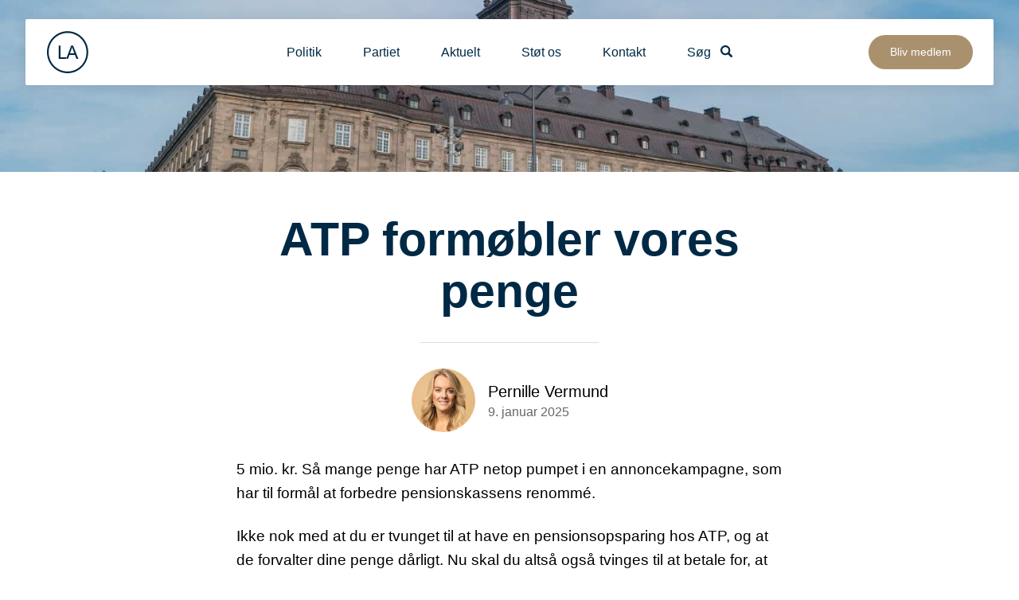

--- FILE ---
content_type: text/html; charset=UTF-8
request_url: https://www.liberalalliance.dk/blog/category/oekonomi/page/2/
body_size: 25743
content:
<!doctype html>
<html lang="da-DK">

  <head>
  <meta charset="utf-8">
  <meta http-equiv="x-ua-compatible" content="ie=edge">
	<meta name="HandheldFriendly" content="True">
  <meta name="viewport" content="width=device-width, initial-scale=1">
  <meta name="apple-mobile-web-app-capable" content="yes">
  <meta name="mobile-web-app-capable" content="yes">
  <meta name="apple-mobile-web-app-status-bar-style" content="default">
  <meta name="apple-mobile-web-app-title" content="Liberal Alliance">

  <link rel="apple-touch-icon" sizes="180x180" href="https://www.liberalalliance.dk/wp-content/themes/julyjuly-liberalalliance/assets/img/favicons/apple-touch-icon.png">
  <link rel="icon" type="image/png" sizes="32x32" href="https://www.liberalalliance.dk/wp-content/themes/julyjuly-liberalalliance/assets/img/favicons/favicon-32x32.png">
  <link rel="icon" type="image/png" sizes="16x16" href="https://www.liberalalliance.dk/wp-content/themes/julyjuly-liberalalliance/assets/img/favicons/favicon-16x16.png">
  <link rel="manifest" href="https://www.liberalalliance.dk/wp-content/themes/julyjuly-liberalalliance/assets/img/favicons/site.webmanifest">
  <link rel="mask-icon" href="https://www.liberalalliance.dk/wp-content/themes/julyjuly-liberalalliance/assets/img/favicons/safari-pinned-tab.svg" color="#002945">
  <link rel="shortcut icon" href="https://www.liberalalliance.dk/wp-content/themes/julyjuly-liberalalliance/assets/img/favicons/favicon.ico">
  <meta name="msapplication-TileColor" content="#ffffff">
  <meta name="msapplication-config" content="https://www.liberalalliance.dk/wp-content/themes/julyjuly-liberalalliance/assets/img/favicons/browserconfig.xml">
  <meta name="theme-color" content="#ffffff">

  <meta name='robots' content='noindex, follow' />

	<!-- This site is optimized with the Yoast SEO plugin v26.7 - https://yoast.com/wordpress/plugins/seo/ -->
	<title>Økonomi Arkiv - Side 2 af 10 - Liberal Alliance</title>
	<meta property="og:locale" content="da_DK" />
	<meta property="og:type" content="article" />
	<meta property="og:title" content="Økonomi Arkiv - Side 2 af 10 - Liberal Alliance" />
	<meta property="og:url" content="https://www.liberalalliance.dk/blog/category/oekonomi/" />
	<meta property="og:site_name" content="Liberal Alliance" />
	<meta name="twitter:card" content="summary_large_image" />
	<meta name="twitter:site" content="@LiberalAlliance" />
	<script type="application/ld+json" class="yoast-schema-graph">{"@context":"https://schema.org","@graph":[{"@type":"CollectionPage","@id":"https://www.liberalalliance.dk/blog/category/oekonomi/","url":"https://www.liberalalliance.dk/blog/category/oekonomi/page/2/","name":"Økonomi Arkiv - Side 2 af 10 - Liberal Alliance","isPartOf":{"@id":"https://www.liberalalliance.dk/#website"},"primaryImageOfPage":{"@id":"https://www.liberalalliance.dk/blog/category/oekonomi/page/2/#primaryimage"},"image":{"@id":"https://www.liberalalliance.dk/blog/category/oekonomi/page/2/#primaryimage"},"thumbnailUrl":"https://www.liberalalliance.dk/wp-content/uploads/2023/03/shutterstock_1572051760-scaled.jpg","breadcrumb":{"@id":"https://www.liberalalliance.dk/blog/category/oekonomi/page/2/#breadcrumb"},"inLanguage":"da-DK"},{"@type":"ImageObject","inLanguage":"da-DK","@id":"https://www.liberalalliance.dk/blog/category/oekonomi/page/2/#primaryimage","url":"https://www.liberalalliance.dk/wp-content/uploads/2023/03/shutterstock_1572051760-scaled.jpg","contentUrl":"https://www.liberalalliance.dk/wp-content/uploads/2023/03/shutterstock_1572051760-scaled.jpg","width":2560,"height":1703},{"@type":"BreadcrumbList","@id":"https://www.liberalalliance.dk/blog/category/oekonomi/page/2/#breadcrumb","itemListElement":[{"@type":"ListItem","position":1,"name":"Hjem","item":"https://www.liberalalliance.dk/"},{"@type":"ListItem","position":2,"name":"Økonomi"}]},{"@type":"WebSite","@id":"https://www.liberalalliance.dk/#website","url":"https://www.liberalalliance.dk/","name":"Liberal Alliance","description":"Frihed. Ansvar. Optimisme.","publisher":{"@id":"https://www.liberalalliance.dk/#organization"},"potentialAction":[{"@type":"SearchAction","target":{"@type":"EntryPoint","urlTemplate":"https://www.liberalalliance.dk/search/{search_term_string}"},"query-input":{"@type":"PropertyValueSpecification","valueRequired":true,"valueName":"search_term_string"}}],"inLanguage":"da-DK"},{"@type":"Organization","@id":"https://www.liberalalliance.dk/#organization","name":"Liberal Alliance","url":"https://www.liberalalliance.dk/","logo":{"@type":"ImageObject","inLanguage":"da-DK","@id":"https://www.liberalalliance.dk/#/schema/logo/image/","url":"https://www.liberalalliance.dk/wp-content/uploads/2023/07/LA_Ikon_RGB_Cold_Blue.jpg","contentUrl":"https://www.liberalalliance.dk/wp-content/uploads/2023/07/LA_Ikon_RGB_Cold_Blue.jpg","width":934,"height":935,"caption":"Liberal Alliance"},"image":{"@id":"https://www.liberalalliance.dk/#/schema/logo/image/"},"sameAs":["https://www.facebook.com/LiberalAlliance","https://x.com/LiberalAlliance"]}]}</script>
	<!-- / Yoast SEO plugin. -->


<link rel='dns-prefetch' href='//code.jquery.com' />
<style id='wp-img-auto-sizes-contain-inline-css' type='text/css'>
img:is([sizes=auto i],[sizes^="auto," i]){contain-intrinsic-size:3000px 1500px}
/*# sourceURL=wp-img-auto-sizes-contain-inline-css */
</style>

<link rel='stylesheet' id='wp-block-library-css' href='https://www.liberalalliance.dk/wp-includes/css/dist/block-library/style.min.css?ver=6.9' type='text/css' media='all' />
<style id='global-styles-inline-css' type='text/css'>
:root{--wp--preset--aspect-ratio--square: 1;--wp--preset--aspect-ratio--4-3: 4/3;--wp--preset--aspect-ratio--3-4: 3/4;--wp--preset--aspect-ratio--3-2: 3/2;--wp--preset--aspect-ratio--2-3: 2/3;--wp--preset--aspect-ratio--16-9: 16/9;--wp--preset--aspect-ratio--9-16: 9/16;--wp--preset--color--black: #000000;--wp--preset--color--cyan-bluish-gray: #abb8c3;--wp--preset--color--white: #ffffff;--wp--preset--color--pale-pink: #f78da7;--wp--preset--color--vivid-red: #cf2e2e;--wp--preset--color--luminous-vivid-orange: #ff6900;--wp--preset--color--luminous-vivid-amber: #fcb900;--wp--preset--color--light-green-cyan: #7bdcb5;--wp--preset--color--vivid-green-cyan: #00d084;--wp--preset--color--pale-cyan-blue: #8ed1fc;--wp--preset--color--vivid-cyan-blue: #0693e3;--wp--preset--color--vivid-purple: #9b51e0;--wp--preset--gradient--vivid-cyan-blue-to-vivid-purple: linear-gradient(135deg,rgb(6,147,227) 0%,rgb(155,81,224) 100%);--wp--preset--gradient--light-green-cyan-to-vivid-green-cyan: linear-gradient(135deg,rgb(122,220,180) 0%,rgb(0,208,130) 100%);--wp--preset--gradient--luminous-vivid-amber-to-luminous-vivid-orange: linear-gradient(135deg,rgb(252,185,0) 0%,rgb(255,105,0) 100%);--wp--preset--gradient--luminous-vivid-orange-to-vivid-red: linear-gradient(135deg,rgb(255,105,0) 0%,rgb(207,46,46) 100%);--wp--preset--gradient--very-light-gray-to-cyan-bluish-gray: linear-gradient(135deg,rgb(238,238,238) 0%,rgb(169,184,195) 100%);--wp--preset--gradient--cool-to-warm-spectrum: linear-gradient(135deg,rgb(74,234,220) 0%,rgb(151,120,209) 20%,rgb(207,42,186) 40%,rgb(238,44,130) 60%,rgb(251,105,98) 80%,rgb(254,248,76) 100%);--wp--preset--gradient--blush-light-purple: linear-gradient(135deg,rgb(255,206,236) 0%,rgb(152,150,240) 100%);--wp--preset--gradient--blush-bordeaux: linear-gradient(135deg,rgb(254,205,165) 0%,rgb(254,45,45) 50%,rgb(107,0,62) 100%);--wp--preset--gradient--luminous-dusk: linear-gradient(135deg,rgb(255,203,112) 0%,rgb(199,81,192) 50%,rgb(65,88,208) 100%);--wp--preset--gradient--pale-ocean: linear-gradient(135deg,rgb(255,245,203) 0%,rgb(182,227,212) 50%,rgb(51,167,181) 100%);--wp--preset--gradient--electric-grass: linear-gradient(135deg,rgb(202,248,128) 0%,rgb(113,206,126) 100%);--wp--preset--gradient--midnight: linear-gradient(135deg,rgb(2,3,129) 0%,rgb(40,116,252) 100%);--wp--preset--font-size--small: 13px;--wp--preset--font-size--medium: 20px;--wp--preset--font-size--large: 36px;--wp--preset--font-size--x-large: 42px;--wp--preset--spacing--20: 0.44rem;--wp--preset--spacing--30: 0.67rem;--wp--preset--spacing--40: 1rem;--wp--preset--spacing--50: 1.5rem;--wp--preset--spacing--60: 2.25rem;--wp--preset--spacing--70: 3.38rem;--wp--preset--spacing--80: 5.06rem;--wp--preset--shadow--natural: 6px 6px 9px rgba(0, 0, 0, 0.2);--wp--preset--shadow--deep: 12px 12px 50px rgba(0, 0, 0, 0.4);--wp--preset--shadow--sharp: 6px 6px 0px rgba(0, 0, 0, 0.2);--wp--preset--shadow--outlined: 6px 6px 0px -3px rgb(255, 255, 255), 6px 6px rgb(0, 0, 0);--wp--preset--shadow--crisp: 6px 6px 0px rgb(0, 0, 0);}:where(.is-layout-flex){gap: 0.5em;}:where(.is-layout-grid){gap: 0.5em;}body .is-layout-flex{display: flex;}.is-layout-flex{flex-wrap: wrap;align-items: center;}.is-layout-flex > :is(*, div){margin: 0;}body .is-layout-grid{display: grid;}.is-layout-grid > :is(*, div){margin: 0;}:where(.wp-block-columns.is-layout-flex){gap: 2em;}:where(.wp-block-columns.is-layout-grid){gap: 2em;}:where(.wp-block-post-template.is-layout-flex){gap: 1.25em;}:where(.wp-block-post-template.is-layout-grid){gap: 1.25em;}.has-black-color{color: var(--wp--preset--color--black) !important;}.has-cyan-bluish-gray-color{color: var(--wp--preset--color--cyan-bluish-gray) !important;}.has-white-color{color: var(--wp--preset--color--white) !important;}.has-pale-pink-color{color: var(--wp--preset--color--pale-pink) !important;}.has-vivid-red-color{color: var(--wp--preset--color--vivid-red) !important;}.has-luminous-vivid-orange-color{color: var(--wp--preset--color--luminous-vivid-orange) !important;}.has-luminous-vivid-amber-color{color: var(--wp--preset--color--luminous-vivid-amber) !important;}.has-light-green-cyan-color{color: var(--wp--preset--color--light-green-cyan) !important;}.has-vivid-green-cyan-color{color: var(--wp--preset--color--vivid-green-cyan) !important;}.has-pale-cyan-blue-color{color: var(--wp--preset--color--pale-cyan-blue) !important;}.has-vivid-cyan-blue-color{color: var(--wp--preset--color--vivid-cyan-blue) !important;}.has-vivid-purple-color{color: var(--wp--preset--color--vivid-purple) !important;}.has-black-background-color{background-color: var(--wp--preset--color--black) !important;}.has-cyan-bluish-gray-background-color{background-color: var(--wp--preset--color--cyan-bluish-gray) !important;}.has-white-background-color{background-color: var(--wp--preset--color--white) !important;}.has-pale-pink-background-color{background-color: var(--wp--preset--color--pale-pink) !important;}.has-vivid-red-background-color{background-color: var(--wp--preset--color--vivid-red) !important;}.has-luminous-vivid-orange-background-color{background-color: var(--wp--preset--color--luminous-vivid-orange) !important;}.has-luminous-vivid-amber-background-color{background-color: var(--wp--preset--color--luminous-vivid-amber) !important;}.has-light-green-cyan-background-color{background-color: var(--wp--preset--color--light-green-cyan) !important;}.has-vivid-green-cyan-background-color{background-color: var(--wp--preset--color--vivid-green-cyan) !important;}.has-pale-cyan-blue-background-color{background-color: var(--wp--preset--color--pale-cyan-blue) !important;}.has-vivid-cyan-blue-background-color{background-color: var(--wp--preset--color--vivid-cyan-blue) !important;}.has-vivid-purple-background-color{background-color: var(--wp--preset--color--vivid-purple) !important;}.has-black-border-color{border-color: var(--wp--preset--color--black) !important;}.has-cyan-bluish-gray-border-color{border-color: var(--wp--preset--color--cyan-bluish-gray) !important;}.has-white-border-color{border-color: var(--wp--preset--color--white) !important;}.has-pale-pink-border-color{border-color: var(--wp--preset--color--pale-pink) !important;}.has-vivid-red-border-color{border-color: var(--wp--preset--color--vivid-red) !important;}.has-luminous-vivid-orange-border-color{border-color: var(--wp--preset--color--luminous-vivid-orange) !important;}.has-luminous-vivid-amber-border-color{border-color: var(--wp--preset--color--luminous-vivid-amber) !important;}.has-light-green-cyan-border-color{border-color: var(--wp--preset--color--light-green-cyan) !important;}.has-vivid-green-cyan-border-color{border-color: var(--wp--preset--color--vivid-green-cyan) !important;}.has-pale-cyan-blue-border-color{border-color: var(--wp--preset--color--pale-cyan-blue) !important;}.has-vivid-cyan-blue-border-color{border-color: var(--wp--preset--color--vivid-cyan-blue) !important;}.has-vivid-purple-border-color{border-color: var(--wp--preset--color--vivid-purple) !important;}.has-vivid-cyan-blue-to-vivid-purple-gradient-background{background: var(--wp--preset--gradient--vivid-cyan-blue-to-vivid-purple) !important;}.has-light-green-cyan-to-vivid-green-cyan-gradient-background{background: var(--wp--preset--gradient--light-green-cyan-to-vivid-green-cyan) !important;}.has-luminous-vivid-amber-to-luminous-vivid-orange-gradient-background{background: var(--wp--preset--gradient--luminous-vivid-amber-to-luminous-vivid-orange) !important;}.has-luminous-vivid-orange-to-vivid-red-gradient-background{background: var(--wp--preset--gradient--luminous-vivid-orange-to-vivid-red) !important;}.has-very-light-gray-to-cyan-bluish-gray-gradient-background{background: var(--wp--preset--gradient--very-light-gray-to-cyan-bluish-gray) !important;}.has-cool-to-warm-spectrum-gradient-background{background: var(--wp--preset--gradient--cool-to-warm-spectrum) !important;}.has-blush-light-purple-gradient-background{background: var(--wp--preset--gradient--blush-light-purple) !important;}.has-blush-bordeaux-gradient-background{background: var(--wp--preset--gradient--blush-bordeaux) !important;}.has-luminous-dusk-gradient-background{background: var(--wp--preset--gradient--luminous-dusk) !important;}.has-pale-ocean-gradient-background{background: var(--wp--preset--gradient--pale-ocean) !important;}.has-electric-grass-gradient-background{background: var(--wp--preset--gradient--electric-grass) !important;}.has-midnight-gradient-background{background: var(--wp--preset--gradient--midnight) !important;}.has-small-font-size{font-size: var(--wp--preset--font-size--small) !important;}.has-medium-font-size{font-size: var(--wp--preset--font-size--medium) !important;}.has-large-font-size{font-size: var(--wp--preset--font-size--large) !important;}.has-x-large-font-size{font-size: var(--wp--preset--font-size--x-large) !important;}
/*# sourceURL=global-styles-inline-css */
</style>

<style id='classic-theme-styles-inline-css' type='text/css'>
/*! This file is auto-generated */
.wp-block-button__link{color:#fff;background-color:#32373c;border-radius:9999px;box-shadow:none;text-decoration:none;padding:calc(.667em + 2px) calc(1.333em + 2px);font-size:1.125em}.wp-block-file__button{background:#32373c;color:#fff;text-decoration:none}
/*# sourceURL=/wp-includes/css/classic-themes.min.css */
</style>
<link rel='stylesheet' id='theme-css' href='https://www.liberalalliance.dk/wp-content/themes/julyjuly-liberalalliance/assets/css/main-351a734107.css?ver=6.9' type='text/css' media='all' />
<script type="text/javascript" src="https://code.jquery.com/jquery-3.4.1.min.js?ver=3.4.1" id="jquery-js"></script>
<link rel="alternate" type="application/rss+xml" title="RSS" href="https://www.liberalalliance.dk/rsslatest.xml" />
  
	
		
			<script id="Cookiebot" src="https://consent.cookiebot.com/uc.js" data-cbid="aaea278f-67e9-4f29-ae5e-7220696ccc3e" type="text/javascript" async></script>
		
	
		
			<script>
(function(w,d,s,l,i){w[l]=w[l]||[];w[l].push({'gtm.start':
new Date().getTime(),event:'gtm.js'});var f=d.getElementsByTagName(s)[0],
j=d.createElement(s),dl=l!='dataLayer'?'&l='+l:'';j.async=true;j.src=
'https://www.googletagmanager.com/gtm.js?id='+i+dl;f.parentNode.insertBefore(j,f);
})(window,document,'script','dataLayer','GTM-TS7965S');
</script>
		
	
		
			<meta name="facebook-domain-verification" content="ekea0xizg4hncmq9fq24snnswkbv4e" />
		
	
		
			<script
    data-cookieconsent='ignore'
    type='text/javascript'
    src='https://liberalalliance.ungapped.io/cdn/3241b4db-9a11-4a28-be09-dd1af11ce459/widget.js'
  ></script>
		
	
		
			<script type="text/javascript">
  window._mfq = window._mfq || [];
  (function() {
    var mf = document.createElement("script");
    mf.type = "text/javascript"; mf.defer = true;
    mf.src = "//cdn.mouseflow.com/projects/b720e5ab-1215-404d-873a-389d09a6fe4e.js";
    document.getElementsByTagName("head")[0].appendChild(mf);
  })();
</script>
		
	
</head>
  <body class="archive paged paged-2 wp-theme-julyjuly-liberalalliance">

    
	
		
			<noscript><iframe src="https://www.googletagmanager.com/ns.html?id=GTM-TS7965S" height="0" width="0" style="display:none;visibility:hidden"></iframe></noscript>
		
	
    
          <div hidden>
        <svg xmlns="http://www.w3.org/2000/svg" xmlns:xlink="http://www.w3.org/1999/xlink"><defs><path id="SVGID_1_" d="M0 0h90v58H0z"/></defs><symbol id="chevron-down" viewBox="0 0 185.35 103.4"><path d="M92.67 103.4a10.71 10.71 0 0 1-7.59-3.14L3.15 18.33A10.73 10.73 0 0 1 18.33 3.15l74.34 74.34L167 3.15a10.73 10.73 0 0 1 15.2 15.18l-81.94 81.93a10.69 10.69 0 0 1-7.59 3.14z"/></symbol><symbol id="chevron-left" viewBox="0 0 103.4 185.35"><path d="M0 92.67a10.71 10.71 0 0 1 3.14-7.59L85.07 3.15a10.734 10.734 0 0 1 15.18 15.18L25.91 92.67 100.25 167a10.741 10.741 0 1 1-15.18 15.2L3.14 100.26A10.69 10.69 0 0 1 0 92.67z"/></symbol><symbol id="chevron-right" viewBox="0 0 103.4 185.35"><path d="M103.4 92.67a10.71 10.71 0 0 1-3.14 7.59L18.33 182.2A10.73 10.73 0 1 1 3.15 167l74.34-74.33L3.15 18.33A10.73 10.73 0 0 1 18.33 3.15l81.93 81.94a10.69 10.69 0 0 1 3.14 7.58z"/></symbol><symbol id="chevron-up" viewBox="0 0 185.35 103.4"><path d="M92.67 0a10.71 10.71 0 0 1 7.59 3.14l81.94 81.93a10.73 10.73 0 0 1-15.2 15.18L92.67 25.91l-74.34 74.34A10.73 10.73 0 1 1 3.15 85.07L85.08 3.14A10.69 10.69 0 0 1 92.67 0z"/></symbol><symbol id="facebook" viewBox="0 0 8 14"><title>f_1_</title><path d="M5.193 14V7.614h2.358l.354-2.489H5.193V3.536c0-.72.22-1.211 1.358-1.211L8 2.324V.097C7.75.067 6.889 0 5.888 0 3.796 0 2.365 1.16 2.365 3.29v1.835H0v2.49h2.365V14h2.828z" fill-rule="nonzero"/></symbol><symbol id="instagram-outlined" viewBox="0 0 20 20"><g fill-rule="nonzero"><path d="M13.75 0h-7.5A6.25 6.25 0 0 0 0 6.25v7.5A6.25 6.25 0 0 0 6.25 20h7.5A6.25 6.25 0 0 0 20 13.75v-7.5A6.25 6.25 0 0 0 13.75 0zm4.375 13.75a4.38 4.38 0 0 1-4.375 4.375h-7.5a4.38 4.38 0 0 1-4.375-4.375v-7.5A4.38 4.38 0 0 1 6.25 1.875h7.5a4.38 4.38 0 0 1 4.375 4.375v7.5z"/><path d="M10 5a5 5 0 1 0 0 10 5 5 0 0 0 0-10zm0 8.125A3.13 3.13 0 0 1 6.875 10 3.129 3.129 0 0 1 10 6.875 3.129 3.129 0 0 1 13.125 10 3.13 3.13 0 0 1 10 13.125z"/><circle cx="15.5" cy="4.5" r="1"/></g></symbol><symbol id="instagram" viewBox="0 0 512 512"><path d="M437 0H75C33.648 0 0 33.648 0 75v362c0 41.352 33.648 75 75 75h362c41.352 0 75-33.648 75-75V75c0-41.352-33.648-75-75-75zM257 390c-74.441 0-135-60.559-135-135s60.559-135 135-135 135 60.559 135 135-60.559 135-135 135zm150-240c-24.813 0-45-20.188-45-45s20.188-45 45-45 45 20.188 45 45-20.188 45-45 45zm0 0"/><path d="M407 90c-8.277 0-15 6.723-15 15s6.723 15 15 15 15-6.723 15-15-6.723-15-15-15zm0 0M257 150c-57.89 0-105 47.11-105 105s47.11 105 105 105 105-47.11 105-105-47.11-105-105-105zm0 0"/></symbol><symbol id="la-bird" viewBox="0 0 203 132"><g fill-rule="evenodd"><path d="M60.281 29.45l.178.178c27.644 0 45.836 26.039 53.683 37.097 0-20.332-2.854-37.632-10.701-50.473-22.65 0-35.133 8.026-43.16 13.198"/><path d="M18.548 132c.178 0 56.536-19.797 80.791-19.797 12.306 0 21.759 3.389 33.886 3.389 18.727 0 29.606-4.28 41.912-27.466 11.058-20.866 24.791-24.433 26.931-24.968v-.179c-3.746-2.14-5.707-3.388-7.491-5.35-19.618-21.58-32.816-6.242-32.816-6.242l-3.745 4.102C152.665 18.392 94.881.379 94.702.379l-.178.179c14.625 14.624 22.472 29.249 22.472 66.702 0 14.624 5.885 19.975 9.809 21.758-11.593 13.198-23.899 14.268-27.109 14.268-9.809 0-30.141-2.319-43.338-5.172C14.446 89.018 3.21 86.521.178 85.808L0 86.165c57.606 16.764 59.925 17.656 59.925 22.293 0 6.956-41.555 23.185-41.555 23.185l.178.357"/></g></symbol><symbol id="la-circle" viewBox="0 0 225 225"><g fill-rule="evenodd"><path d="M224.126 112.937C224.126 51.046 173.954.874 112.063.874 50.172.874 0 51.046 0 112.937 0 174.828 50.172 225 112.063 225c61.891 0 112.063-50.172 112.063-112.063m-9.217 0c0 56.8-46.046 102.846-102.846 102.846-56.8 0-102.846-46.046-102.846-102.846 0-56.8 46.046-102.846 102.846-102.846 56.8 0 102.846 46.046 102.846 102.846"/><path d="M108 148.261v-8.337H73.206V77.612h-9.349v70.649H108zm6.392 0l7.759-21.396h29.541l8.241 21.396h10.65l-28.915-70.649h-10.072l-27.131 70.649h9.927zm18.216-49.734a90.025 90.025 0 0 0 3.808-13.493c1.091 3.824 2.762 8.707 5.011 14.65l7.374 19.566H124.85l7.758-20.723z"/></g></symbol><symbol id="la-initials" viewBox="0 0 108 72"><path d="M45 71.261v-8.337H10.206V.612H.857v70.649H45zm6.392 0l7.759-21.396h29.541l8.241 21.396h10.65L78.668.612H68.596L41.465 71.261h9.927zm18.216-49.734a90.025 90.025 0 0 0 3.808-13.493c1.091 3.824 2.762 8.707 5.011 14.65l7.374 19.566H61.85l7.758-20.723z" fill-rule="evenodd"/></symbol><symbol id="la-logo-full" viewBox="0 0 911 225"><g fill-rule="evenodd"><path d="M539.822 112.937C539.822 51.046 489.65.874 427.759.874c-61.891 0-112.063 50.172-112.063 112.063 0 61.891 50.172 112.063 112.063 112.063 61.891 0 112.063-50.172 112.063-112.063m-9.217 0c0 56.8-46.046 102.846-102.846 102.846-56.8 0-102.846-46.046-102.846-102.846 0-56.8 46.046-102.846 102.846-102.846 56.8 0 102.846 46.046 102.846 102.846"/><path d="M423.696 148.261v-8.337h-34.794V77.612h-9.349v70.649h44.143zm6.392 0l7.759-21.396h29.541l8.241 21.396h10.65l-28.915-70.649h-10.072l-27.131 70.649h9.927zm18.216-49.734a90.025 90.025 0 0 0 3.808-13.493c1.091 3.824 2.762 8.707 5.011 14.65l7.374 19.566h-23.951l7.758-20.723zM44.202 148.361v-8.348H9.362V77.618H0v70.743h44.202zm10.085-60.753h8.686v-9.989h-8.686v9.989zm0 60.753h8.686V97.114h-8.686v51.247zm29.919-6.418c3.442 5.051 8.186 7.576 14.235 7.576 6.08 0 11.292-2.397 15.635-7.191 4.343-4.792 6.514-11.581 6.514-20.364 0-3.698-.515-7.173-1.544-10.423-1.03-3.249-2.453-6.023-4.271-8.323-1.817-2.301-4.134-4.085-6.948-5.356-2.816-1.271-5.799-1.907-8.952-1.907-5.694 0-10.375 2.301-14.042 6.901V77.618h-8.686v70.743h8.059v-6.418zm4.053-33.899c2.767-3.299 6.048-4.947 9.844-4.947 3.764 0 6.973 1.593 9.627 4.777 2.654 3.185 3.981 8.123 3.981 14.815 0 6.53-1.383 11.444-4.15 14.742-2.767 3.298-6.048 4.945-9.844 4.945-4.665 0-8.365-2.234-11.099-6.707-1.673-2.733-2.509-7.174-2.509-13.318 0-6.24 1.383-11.009 4.15-14.307zm72.625 31.824c-2.253 1.672-4.971 2.508-8.156 2.508-4.279 0-7.849-1.496-10.712-4.486-2.864-2.992-4.456-7.304-4.778-12.934h38.219c.031-1.029.048-1.8.048-2.315 0-8.461-2.172-15.023-6.515-19.688-4.343-4.666-9.94-6.998-16.792-6.998-7.078 0-12.836 2.382-17.276 7.142-4.439 4.762-6.659 11.453-6.659 20.074 0 8.332 2.195 14.808 6.587 19.422 4.391 4.617 10.334 6.926 17.83 6.926 5.951 0 10.841-1.448 14.67-4.344 3.828-2.894 6.449-6.964 7.865-12.208l-8.975-1.109c-1.32 3.667-3.105 6.338-5.356 8.01zm-18.651-32.766c2.718-2.669 6.072-4.005 10.061-4.005 4.407 0 7.994 1.673 10.761 5.019 1.801 2.155 2.895 5.389 3.281 9.699h-28.615c.289-4.471 1.793-8.042 4.512-10.713zm52.478 41.259v-26.83c0-3.667.482-7.045 1.447-10.135.643-2.026 1.721-3.609 3.233-4.753a8.283 8.283 0 0 1 5.115-1.712c2.124 0 4.247.627 6.37 1.881l2.992-8.058c-3.024-1.865-6-2.799-8.927-2.799-2.027 0-3.885.58-5.574 1.738-1.689 1.157-3.531 3.554-5.525 7.19v-7.769h-7.817v51.247h8.686zm59.498 0h9.072a19.29 19.29 0 0 1-2.195-6.154c-.37-2.138-.555-7.245-.555-15.321v-11.58c0-3.86-.145-6.53-.434-8.01-.515-2.382-1.416-4.351-2.703-5.912-1.287-1.56-3.298-2.854-6.032-3.885-2.734-1.028-6.289-1.544-10.664-1.544-4.408 0-8.284.603-11.63 1.809-3.346 1.208-5.903 2.929-7.672 5.165-1.77 2.235-3.04 5.171-3.812 8.806l8.493 1.157c.932-3.634 2.372-6.167 4.318-7.6 1.946-1.43 4.962-2.147 9.048-2.147 4.375 0 7.673.982 9.893 2.944 1.64 1.448 2.461 3.941 2.461 7.48 0 .322-.017 1.078-.049 2.267-3.313 1.159-8.477 2.157-15.49 2.993-3.442.417-6.016.852-7.72 1.302-2.317.645-4.4 1.593-6.25 2.848-1.85 1.254-3.346 2.919-4.487 4.994-1.143 2.074-1.713 4.366-1.713 6.876 0 4.278 1.511 7.794 4.536 10.544 3.023 2.751 7.35 4.126 12.98 4.126 3.41 0 6.603-.564 9.579-1.69 2.975-1.126 6.072-3.055 9.289-5.79.257 2.413.836 4.521 1.737 6.322zm-2.461-22.535c0 3.829-.466 6.723-1.399 8.685-1.223 2.541-3.137 4.545-5.742 6.008-2.606 1.465-5.582 2.195-8.928 2.195-3.378 0-5.943-.771-7.696-2.315-1.754-1.544-2.63-3.476-2.63-5.791 0-1.512.402-2.887 1.206-4.126.804-1.238 1.946-2.18 3.426-2.823 1.48-.643 4.005-1.222 7.576-1.738 6.305-.899 11.034-1.994 14.187-3.28v3.185zm22.053 22.535h8.686V77.619h-8.686v70.742zM577.164 148.361l7.769-21.425h29.581l8.251 21.425h10.665l-28.953-70.743h-10.086l-27.168 70.743h9.941zm18.241-49.801a90.214 90.214 0 0 0 3.812-13.51c1.093 3.829 2.766 8.717 5.018 14.67l7.383 19.591h-23.983l7.77-20.751zm44.201 49.801h8.686V77.619h-8.686v70.742zm21.957 0h8.686V77.619h-8.686v70.742zm22.197-60.753h8.686v-9.989h-8.686v9.989zm0 60.753h8.686V97.114h-8.686v51.247zm57.086 0h9.072a19.29 19.29 0 0 1-2.195-6.154c-.37-2.138-.555-7.245-.555-15.321v-11.58c0-3.86-.145-6.53-.435-8.01-.514-2.382-1.415-4.351-2.702-5.912-1.287-1.56-3.298-2.854-6.032-3.885-2.734-1.028-6.29-1.544-10.664-1.544-4.408 0-8.284.603-11.63 1.809-3.346 1.208-5.903 2.929-7.672 5.165-1.77 2.235-3.04 5.171-3.813 8.806l8.493 1.157c.933-3.634 2.372-6.167 4.319-7.6 1.946-1.43 4.962-2.147 9.048-2.147 4.375 0 7.673.982 9.893 2.944 1.64 1.448 2.461 3.941 2.461 7.48 0 .322-.017 1.078-.049 2.267-3.313 1.159-8.477 2.157-15.49 2.993-3.442.417-6.016.852-7.721 1.302-2.316.645-4.399 1.593-6.249 2.848-1.85 1.254-3.346 2.919-4.487 4.994-1.143 2.074-1.713 4.366-1.713 6.876 0 4.278 1.511 7.794 4.536 10.544 3.023 2.751 7.35 4.126 12.98 4.126 3.41 0 6.603-.564 9.579-1.69 2.975-1.126 6.072-3.055 9.289-5.79.257 2.413.836 4.521 1.737 6.322zm-2.461-22.535c0 3.829-.466 6.723-1.399 8.685-1.223 2.541-3.137 4.545-5.743 6.008-2.605 1.465-5.581 2.195-8.927 2.195-3.378 0-5.943-.771-7.696-2.315-1.754-1.544-2.63-3.476-2.63-5.791 0-1.512.401-2.887 1.206-4.126.804-1.238 1.946-2.18 3.426-2.823 1.479-.643 4.005-1.222 7.576-1.738 6.305-.899 11.034-1.994 14.187-3.28v3.185zm30.932 22.535v-27.989c0-6.563 1.343-11.018 4.029-13.366 2.686-2.348 5.879-3.523 9.579-3.523 2.316 0 4.335.524 6.056 1.569 1.721 1.046 2.92 2.444 3.595 4.197.676 1.755 1.013 4.401 1.013 7.939v31.173h8.686V116.85c0-4.021-.161-6.835-.482-8.444-.515-2.477-1.416-4.617-2.702-6.418-1.287-1.803-3.226-3.259-5.815-4.369-2.59-1.108-5.429-1.664-8.517-1.664-7.11 0-12.547 2.815-16.311 8.445v-7.286h-7.817v51.247h8.686zm75.375-9.12c-2.285 2.09-5.132 3.135-8.541 3.135-4.247 0-7.69-1.559-10.327-4.679-2.638-3.12-3.957-8.123-3.957-15.008 0-6.787 1.367-11.751 4.102-14.887 2.734-3.137 6.289-4.705 10.664-4.705 2.896 0 5.364.869 7.407 2.606 2.043 1.737 3.467 4.327 4.271 7.769l8.445-1.303c-.998-5.179-3.266-9.176-6.804-11.991-3.539-2.815-8.091-4.223-13.657-4.223-4.407 0-8.485 1.038-12.232 3.113-3.748 2.074-6.539 5.188-8.373 9.338-1.833 4.15-2.75 8.992-2.75 14.524 0 8.558 2.131 15.128 6.394 19.713 4.262 4.584 9.9 6.876 16.913 6.876 5.598 0 10.319-1.665 14.163-4.994 3.844-3.33 6.233-7.939 7.166-13.825l-8.541-1.111c-.612 4.344-2.059 7.561-4.343 9.652zm51.029.627c-2.252 1.672-4.97 2.508-8.155 2.508-4.279 0-7.85-1.496-10.713-4.486-2.863-2.992-4.456-7.304-4.777-12.934h38.218c.032-1.029.048-1.8.048-2.315 0-8.461-2.171-15.023-6.514-19.688-4.343-4.666-9.941-6.998-16.793-6.998-7.078 0-12.836 2.382-17.275 7.142-4.44 4.762-6.66 11.453-6.66 20.074 0 8.332 2.196 14.808 6.587 19.422 4.391 4.617 10.334 6.926 17.831 6.926 5.951 0 10.84-1.448 14.669-4.344 3.828-2.894 6.45-6.964 7.866-12.208l-8.976-1.109c-1.319 3.667-3.105 6.338-5.356 8.01zm-18.651-32.766c2.718-2.669 6.072-4.005 10.062-4.005 4.407 0 7.993 1.673 10.761 5.019 1.801 2.155 2.895 5.389 3.281 9.699h-28.616c.29-4.471 1.793-8.042 4.512-10.713z"/></g></symbol><symbol id="linkedin" viewBox="0 0 512 512"><path d="M0 160h114.496v352H0zM426.368 164.128c-1.216-.384-2.368-.8-3.648-1.152a74.218 74.218 0 0 0-4.64-.896c-6.08-1.216-12.736-2.08-20.544-2.08-66.752 0-109.088 48.544-123.04 67.296V160H160v352h114.496V320s86.528-120.512 123.04-32v224H512V274.464c0-53.184-36.448-97.504-85.632-110.336z"/><circle cx="56" cy="56" r="56"/></symbol><symbol id="loupe-bold" viewBox="0 0 250.313 250.313"><path d="M244.186 214.604l-54.379-54.378c-.289-.289-.628-.491-.93-.76 10.7-16.231 16.945-35.66 16.945-56.554C205.822 46.075 159.747 0 102.911 0S0 46.075 0 102.911c0 56.835 46.074 102.911 102.91 102.911 20.895 0 40.323-6.245 56.554-16.945.269.301.47.64.759.929l54.38 54.38c8.169 8.168 21.413 8.168 29.583 0 8.168-8.169 8.168-21.413 0-29.582zm-141.275-44.458c-37.134 0-67.236-30.102-67.236-67.235 0-37.134 30.103-67.236 67.236-67.236 37.132 0 67.235 30.103 67.235 67.236s-30.103 67.235-67.235 67.235z" fill-rule="evenodd" clip-rule="evenodd"/></symbol><symbol id="loupe" viewBox="0 0 56.966 56.966"><path d="M55.146 51.887L41.588 37.786A22.926 22.926 0 0 0 46.984 23c0-12.682-10.318-23-23-23s-23 10.318-23 23 10.318 23 23 23c4.761 0 9.298-1.436 13.177-4.162l13.661 14.208c.571.593 1.339.92 2.162.92.779 0 1.518-.297 2.079-.837a3.004 3.004 0 0 0 .083-4.242zM23.984 6c9.374 0 17 7.626 17 17s-7.626 17-17 17-17-7.626-17-17 7.626-17 17-17z"/></symbol><symbol id="mail" viewBox="0 0 90 58"><style>.st0{clip-path:url(#SVGID_2_)}</style><clipPath id="SVGID_2_"><use xlink:href="#SVGID_1_" overflow="visible"/></clipPath><path class="st0" d="M3 5.4c2.4 1.3 36.2 19.5 37.5 20.1 1.3.7 2.9 1 4.5 1s3.3-.3 4.5-1C50.8 24.9 84.6 6.7 87 5.4c2.5-1.3 4.8-5.4.3-5.4H2.7C-1.8 0 .5 4.1 3 5.4m85.1 10c-2.8 1.4-36.8 19.3-38.5 20.1-1.7.9-2.9 1-4.5 1s-2.8-.1-4.5-1c-1.8-.8-35.9-18.6-38.7-20.1-2-1-1.9.2-1.9 1.1v36.7C0 55.3 2.8 58 5 58h80c2.2 0 5-2.7 5-4.8V16.5c0-.9 0-2.1-1.9-1.1"/></symbol><symbol id="phone" viewBox="0 0 236 236"><path d="M178.609 132.774l-24.137 24.418a8.74 8.74 0 0 1-10.527 1.457 185.43 185.43 0 0 1-66.641-66.641A8.733 8.733 0 0 1 78.76 81.48l24.414-24.414v-.004a8.727 8.727 0 0 0 1.457-10.414L80.944 4.48A8.852 8.852 0 0 0 73.272 0H17.999A17.408 17.408 0 0 0 5.233 5.47 17.425 17.425 0 0 0 .526 18.534a236.289 236.289 0 0 0 68.422 148.15 236.284 236.284 0 0 0 148.13 68.461 17.421 17.421 0 0 0 18.59-17.472V162.4a8.852 8.852 0 0 0-4.48-7.672l-42.169-23.13a8.738 8.738 0 0 0-10.414 1.176l.004-.001z"/></symbol><symbol id="play" viewBox="0 0 42.4 57.3"><path stroke-width="4" stroke-linecap="round" stroke-linejoin="round" stroke-miterlimit="10" d="M3.4 2.4c.4-.3.9-.4 1.4-.4.5 0 .9.1 1.4.4L39 26.2c.9.5 1.4 1.4 1.4 2.4s-.5 1.9-1.4 2.4L6.1 54.9c-.9.5-1.9.5-2.8 0-.8-.5-1.3-1.4-1.3-2.4V4.8c0-1 .5-1.9 1.4-2.4zm0 0"/></symbol><symbol id="tiktok" viewBox="0 0 512 512"><path d="M412.19 118.66a109.27 109.27 0 0 1-9.45-5.5 132.87 132.87 0 0 1-24.27-20.62c-18.1-20.71-24.86-41.72-27.35-56.43h.1C349.14 23.9 350 16 350.13 16h-82.44v318.78c0 4.28 0 8.51-.18 12.69 0 .52-.05 1-.08 1.56 0 .23 0 .47-.05.71v.18a70 70 0 0 1-35.22 55.56 68.8 68.8 0 0 1-34.11 9c-38.41 0-69.54-31.32-69.54-70s31.13-70 69.54-70a68.9 68.9 0 0 1 21.41 3.39l.1-83.94a153.14 153.14 0 0 0-118 34.52 161.79 161.79 0 0 0-35.3 43.53c-3.48 6-16.61 30.11-18.2 69.24-1 22.21 5.67 45.22 8.85 54.73v.2c2 5.6 9.75 24.71 22.38 40.82A167.53 167.53 0 0 0 115 470.66v-.2l.2.2c39.91 27.12 84.16 25.34 84.16 25.34 7.66-.31 33.32 0 62.46-13.81 32.32-15.31 50.72-38.12 50.72-38.12a158.46 158.46 0 0 0 27.64-45.93c7.46-19.61 9.95-43.13 9.95-52.53V176.49c1 .6 14.32 9.41 14.32 9.41s19.19 12.3 49.13 20.31c21.48 5.7 50.42 6.9 50.42 6.9v-81.84c-10.14 1.1-30.73-2.1-51.81-12.61z"/></symbol><symbol id="twitter" viewBox="0 46.9 500 406.1"><path d="M500 95c-18.4 8.2-38.1 13.7-58.9 16.2 21.2-12.7 37.4-32.8 45.1-56.7-19.9 11.7-41.8 20.3-65.2 24.9-18.7-20-45.3-32.4-74.9-32.4-56.6 0-102.6 45.9-102.6 102.5 0 8 .9 15.9 2.7 23.4C161 168.6 85.4 127.7 34.8 65.7 26 80.8 21 98.4 21 117.2c0 35.6 18.1 67 45.6 85.4-16.8-.6-32.6-5.2-46.5-12.9v1.3c0 49.7 35.4 91.1 82.3 100.6-8.6 2.3-17.7 3.6-27 3.6-6.6 0-13-.7-19.3-1.9 13.1 40.8 50.9 70.4 95.8 71.2-35.1 27.5-79.3 43.8-127.4 43.8-8.3 0-16.4-.5-24.5-1.4C45.4 436.1 99.3 453 157.2 453 345.9 453 449 296.7 449 161.2l-.3-13.3c20.1-14.3 37.6-32.4 51.3-52.9z"/></symbol><symbol id="vimeo" viewBox="0 0 430.118 430.118"><path d="M367.243 28.754c-59.795-1.951-100.259 31.591-121.447 100.664 10.912-4.494 21.516-6.762 31.858-6.762 21.804 0 31.455 12.237 28.879 36.776-1.278 14.86-10.911 36.482-28.879 64.858-18.039 28.423-31.513 42.61-40.464 42.61-11.621 0-22.199-21.958-31.857-65.82-3.239-12.918-9.031-45.812-17.324-98.765-7.775-49.046-28.32-71.962-61.727-68.741-14.132 1.299-35.302 14.241-63.556 38.734C42.113 91.032 21.228 109.761 0 128.471l20.225 26.112c19.303-13.562 30.595-20.311 33.731-20.311 14.802 0 28.625 23.219 41.488 69.651 11.53 42.644 23.158 85.23 34.744 127.812 17.256 46.466 38.529 69.708 63.552 69.708 40.473 0 90.028-38.065 148.469-114.223 56.537-72.909 85.725-130.352 87.694-172.341 2.595-56.115-18.29-84.851-62.66-86.125z"/></symbol><symbol id="youtube" viewBox="0 0 90 90"><path d="M70.939 65.832H66l.023-2.869a2.329 2.329 0 0 1 2.326-2.318h.315a2.332 2.332 0 0 1 2.332 2.318l-.057 2.869zm-18.526-6.148c-1.253 0-2.278.842-2.278 1.873V75.51c0 1.029 1.025 1.869 2.278 1.869 1.258 0 2.284-.84 2.284-1.869V61.557c0-1.032-1.026-1.873-2.284-1.873zM82.5 51.879v26.544C82.5 84.79 76.979 90 70.23 90H19.771C13.02 90 7.5 84.79 7.5 78.423V51.879c0-6.367 5.52-11.578 12.271-11.578H70.23c6.749 0 12.27 5.211 12.27 11.578zM23.137 81.305l-.004-27.961 6.255.002v-4.143l-16.674-.025v4.073l5.205.015v28.039h5.218zm18.75-23.796h-5.215V72.44c0 2.16.131 3.24-.008 3.621-.424 1.158-2.33 2.388-3.073.125-.126-.396-.015-1.591-.017-3.643l-.021-15.034h-5.186l.016 14.798c.004 2.268-.051 3.959.018 4.729.127 1.357.082 2.939 1.341 3.843 2.346 1.69 6.843-.252 7.968-2.668l-.01 3.083 4.188.005-.001-23.79zM58.57 74.607l-.011-12.427c-.004-4.736-3.547-7.572-8.356-3.74l.021-9.239-5.209.008-.025 31.89 4.284-.062.39-1.986c5.473 5.021 8.914 1.58 8.906-4.444zm16.321-1.647l-3.91.021c-.002.155-.008.334-.01.529v2.182c0 1.168-.965 2.119-2.137 2.119h-.766c-1.174 0-2.139-.951-2.139-2.119v-5.739h8.954v-3.37c0-2.463-.063-4.925-.267-6.333-.641-4.454-6.893-5.161-10.051-2.881a5.887 5.887 0 0 0-2.188 2.945c-.444 1.281-.665 3.031-.665 5.254v7.41c.002 12.318 14.964 10.577 13.179-.018zM54.833 32.732a3.55 3.55 0 0 0 1.254 1.584c.56.394 1.276.592 2.134.592.752 0 1.418-.203 1.998-.622.578-.417 1.065-1.04 1.463-1.871l-.099 2.046h5.813V9.74H62.82v19.24a1.907 1.907 0 0 1-3.811 0V9.74h-4.776v16.674c0 2.124.039 3.54.102 4.258.065.713.229 1.397.498 2.06zM37.217 18.77c0-2.373.198-4.226.591-5.562.396-1.331 1.107-2.401 2.137-3.208 1.027-.811 2.342-1.217 3.941-1.217 1.345 0 2.497.264 3.459.781.967.52 1.713 1.195 2.23 2.028a8 8 0 0 1 1.076 2.574c.195.891.291 2.235.291 4.048v6.252c0 2.293-.092 3.98-.271 5.051a8.006 8.006 0 0 1-1.146 3.004c-.58.924-1.329 1.615-2.237 2.056-.918.445-1.968.663-3.154.663-1.325 0-2.441-.183-3.361-.565-.923-.38-1.636-.953-2.144-1.714-.513-.762-.874-1.69-1.092-2.772-.219-1.081-.323-2.707-.323-4.874l.003-6.545zm4.553 9.82c0 1.4 1.042 2.543 2.311 2.543 1.27 0 2.308-1.143 2.308-2.543V15.43c0-1.398-1.038-2.541-2.308-2.541-1.269 0-2.311 1.143-2.311 2.541v13.16zm-16.088 6.645h5.484l.006-18.96L37.652.033h-5.998l-3.445 12.064L24.715 0h-5.936l6.894 16.284.009 18.951z"/></symbol></svg>      </div>
    
    <div class="site-container js-site-container">

      
<div class="mobile-navigation js-mobile-navigation">

	<div class="mobile-navigation-wrapper">

		<div class="mobile-navigation-sections">

			<div class="mobile-navigation-header">

				<div class="navigation-close js-trigger-mobile-navigation">
					<div class="navigation-close-inner">
						<button class="navigation-close__btn close-btn" type="button" aria-label="Luk menu"></button>
					</div>
				</div>

			</div>
			<div class="mobile-navigation-nav mobile-navigation-section">
				<nav>
					<ul id="menu-footer-navigation" class="mobile-navigation-menu js-site-navigation js-mobile-navigation-menu"><li class="menu-item menu-item-type-post_type menu-item-object-page menu-item-has-children menu-item-2853"><a href="https://www.liberalalliance.dk/politik/">Politik</a>
<ul class="sub-menu">
	<li class="menu-item menu-item-type-post_type menu-item-object-page menu-item-16285"><a href="https://www.liberalalliance.dk/maerkesager/">Mærkesager</a></li>
	<li class="menu-item menu-item-type-post_type menu-item-object-page menu-item-3437"><a href="https://www.liberalalliance.dk/politik/">Vores politik</a></li>
	<li class="menu-item menu-item-type-post_type menu-item-object-page menu-item-3495"><a href="https://www.liberalalliance.dk/udspil/">Udspil</a></li>
	<li class="menu-item menu-item-type-post_type menu-item-object-page menu-item-12407"><a href="https://www.liberalalliance.dk/hvad-er-liberalisme/">Hvad er liberalisme?</a></li>
</ul>
</li>
<li class="menu-item menu-item-type-custom menu-item-object-custom menu-item-has-children menu-item-9231"><a href="#">Partiet</a>
<ul class="sub-menu">
	<li class="menu-item menu-item-type-post_type menu-item-object-page menu-item-13013"><a href="https://www.liberalalliance.dk/partiet/politikere/folketingsmedlemmer/">Folketingsmedlemmer</a></li>
	<li class="menu-item menu-item-type-custom menu-item-object-custom menu-item-18904"><a href="https://www.liberalalliance.dk/politikere/henrik-dahl/">Medlem af Europa-Parlamentet</a></li>
	<li class="menu-item menu-item-type-post_type menu-item-object-page menu-item-13014"><a href="https://www.liberalalliance.dk/partiet/politikere/borgmestre/">Borgmestre</a></li>
	<li class="menu-item menu-item-type-post_type menu-item-object-page menu-item-13015"><a href="https://www.liberalalliance.dk/partiet/politikere/byraadsmedlemmer/">Byrådsmedlemmer</a></li>
	<li class="menu-item menu-item-type-post_type menu-item-object-page menu-item-17594"><a href="https://www.liberalalliance.dk/partiet/politikere/regionsraadsmedlemmer/">Regionsrådsmedlemmer</a></li>
	<li class="menu-item menu-item-type-post_type menu-item-object-page menu-item-12032"><a href="https://www.liberalalliance.dk/partiet/landsorganisation/">Landsorganisation</a></li>
	<li class="menu-item menu-item-type-post_type menu-item-object-page menu-item-19597"><a href="https://www.liberalalliance.dk/principprogram/">Principprogram</a></li>
</ul>
</li>
<li class="menu-item menu-item-type-post_type menu-item-object-page menu-item-has-children menu-item-7861"><a href="https://www.liberalalliance.dk/nyheder/">Aktuelt</a>
<ul class="sub-menu">
	<li class="menu-item menu-item-type-custom menu-item-object-custom menu-item-7862"><a href="https://www.liberalalliance.dk/nyheder/?_post_types=debat">Debatindlæg</a></li>
	<li class="menu-item menu-item-type-custom menu-item-object-custom menu-item-7863"><a href="https://www.liberalalliance.dk/nyheder/?_post_types=video">Video</a></li>
	<li class="menu-item menu-item-type-custom menu-item-object-custom menu-item-11795"><a href="https://www.liberalalliance.dk/nyheder/?_post_types=podcast">Podcast</a></li>
	<li class="menu-item menu-item-type-custom menu-item-object-custom menu-item-13713"><a href="https://www.liberalalliance.dk/nyheder/?_post_types=pressemeddelser">Pressemeddelelser</a></li>
	<li class="menu-item menu-item-type-post_type menu-item-object-page menu-item-22253"><a href="https://www.liberalalliance.dk/landsmoede-2026/">Landsmøde 2026</a></li>
	<li class="menu-item menu-item-type-post_type menu-item-object-page menu-item-21964"><a href="https://www.liberalalliance.dk/vi-kan-godt/">Vi kan godt.</a></li>
	<li class="menu-item menu-item-type-post_type menu-item-object-page menu-item-20599"><a href="https://www.liberalalliance.dk/en-frisk-start/">En frisk start</a></li>
	<li class="menu-item menu-item-type-post_type menu-item-object-page menu-item-20176"><a href="https://www.liberalalliance.dk/du-har-altid-et-valg/">Du har altid et valg.</a></li>
	<li class="menu-item menu-item-type-post_type menu-item-object-page menu-item-19114"><a href="https://www.liberalalliance.dk/pensionsdebatten/">Pensionsdebatten</a></li>
	<li class="menu-item menu-item-type-post_type menu-item-object-page menu-item-19007"><a href="https://www.liberalalliance.dk/svm-regeringens-loeftebrud/">SVM-regeringens løftebrud</a></li>
	<li class="menu-item menu-item-type-post_type menu-item-object-page menu-item-20715"><a href="https://www.liberalalliance.dk/folkemoedet-2026/">Folkemødet 2026</a></li>
</ul>
</li>
<li class="menu-item menu-item-type-custom menu-item-object-custom menu-item-has-children menu-item-3397"><a href="#">Støt os</a>
<ul class="sub-menu">
	<li class="menu-item menu-item-type-custom menu-item-object-custom menu-item-14950"><a href="https://www.liberalalliance.dk/meld-dig-ind/">Bliv medlem</a></li>
	<li class="menu-item menu-item-type-post_type menu-item-object-page menu-item-8214"><a href="https://www.liberalalliance.dk/erhvervsklub/">Erhvervsklub</a></li>
	<li class="menu-item menu-item-type-custom menu-item-object-custom menu-item-3400"><a href="https://frihedsshoppen.dk/">Frihedsshoppen</a></li>
	<li class="menu-item menu-item-type-post_type menu-item-object-page menu-item-3401"><a href="https://www.liberalalliance.dk/frihedsfonden/">Frihedsfonden</a></li>
	<li class="menu-item menu-item-type-custom menu-item-object-custom menu-item-3399"><a href="https://liberalalliance.membersite.dk/Account/Login">Medlemslogin</a></li>
</ul>
</li>
<li class="menu-item menu-item-type-post_type menu-item-object-page menu-item-has-children menu-item-2962"><a href="https://www.liberalalliance.dk/kontakt/">Kontakt</a>
<ul class="sub-menu">
	<li class="menu-item menu-item-type-post_type menu-item-object-page menu-item-7859"><a href="https://www.liberalalliance.dk/kontakt/ledige-jobs/">Ledige jobs</a></li>
	<li class="menu-item menu-item-type-post_type menu-item-object-page menu-item-2964"><a href="https://www.liberalalliance.dk/kontakt/pressebilleder/">Pressebilleder</a></li>
	<li class="menu-item menu-item-type-post_type menu-item-object-page menu-item-2963"><a href="https://www.liberalalliance.dk/kontakt/skolemateriale/">Skolemateriale</a></li>
</ul>
</li>

      <li class='menu-item--search js-trigger-search-overlay'>
        <span>
          Søg<svg><use xlink:href='#loupe'></use></svg>
        </span>
      </li>
    </ul>					
		    <a href="https://www.liberalalliance.dk/meld-dig-ind/" target="_self"  class="btn btn--small btn--rounded ">
		      Bliv medlem
		    </a>
	    				</nav>
			</div>

			<div class="mobile-navigation-social mobile-navigation-section">
				
	<ul class="social-links">

					<li>
				<a class="facebook-link" href="https://www.facebook.com/LiberalAlliance" target="_blank" rel="noopener noreferrer">
					<svg><use xlink:href="#facebook"></use></svg>
				</a>
			</li>
		
					<li>
				<a class="instagram-link" href="https://www.instagram.com/liberalalliance/" target="_blank" rel="noopener noreferrer">
					<svg><use xlink:href="#instagram-outlined"></use></svg>
				</a>
			</li>
		
					<li>
				<a class="linkedin-link" href="https://www.linkedin.com/company/liberal-alliance/" target="_blank" rel="noopener noreferrer">
					<svg><use xlink:href="#linkedin"></use></svg>
				</a>
			</li>
		
					<li>
				<a class="twitter-link" href="https://twitter.com/liberalalliance" target="_blank" rel="noopener noreferrer">
					<svg><use xlink:href="#twitter"></use></svg>
				</a>
			</li>
		
					<li>
				<a class="youtube-link" href="https://youtube.com/@liberaldk" target="_blank" rel="noopener noreferrer">
					<svg><use xlink:href="#youtube"></use></svg>
				</a>
			</li>
		
	</ul>

			</div>

		</div>

	</div>
</div>

<div class="mobile-navigation-bg js-mobile-navigation-bg"></div>
<header class="site-header js-site-header" role="banner">

  <div class="site-header-inner">

    <div class="site-header-item site-header-item--search">
      <div class='js-trigger-search-overlay'>
        <svg><use xlink:href='#loupe'></use></svg>
      </div>
    </div>

    <div class="site-header-item site-header-item--logo">
      <a href="https://www.liberalalliance.dk" rel="home" class="logo">
        <svg class="logo-svg-circle"><use xlink:href="#la-circle"></use></svg>
        <svg class="logo-svg-text"><use xlink:href="#la-logo-full"></use></svg>
      </a>
    </div>

    <div class="site-header-item site-header-item--nav">
      <nav class="site-navigation">

  <ul id="menu-footer-navigation-1" class="header-navigation-menu js-site-navigation"><li class="menu-item menu-item-type-post_type menu-item-object-page menu-item-has-children menu-item-2853"><a href="https://www.liberalalliance.dk/politik/">Politik</a>
<ul class="sub-menu">
	<li class="menu-item menu-item-type-post_type menu-item-object-page menu-item-16285"><a href="https://www.liberalalliance.dk/maerkesager/">Mærkesager</a></li>
	<li class="menu-item menu-item-type-post_type menu-item-object-page menu-item-3437"><a href="https://www.liberalalliance.dk/politik/">Vores politik</a></li>
	<li class="menu-item menu-item-type-post_type menu-item-object-page menu-item-3495"><a href="https://www.liberalalliance.dk/udspil/">Udspil</a></li>
	<li class="menu-item menu-item-type-post_type menu-item-object-page menu-item-12407"><a href="https://www.liberalalliance.dk/hvad-er-liberalisme/">Hvad er liberalisme?</a></li>
</ul>
</li>
<li class="menu-item menu-item-type-custom menu-item-object-custom menu-item-has-children menu-item-9231"><a href="#">Partiet</a>
<ul class="sub-menu">
	<li class="menu-item menu-item-type-post_type menu-item-object-page menu-item-13013"><a href="https://www.liberalalliance.dk/partiet/politikere/folketingsmedlemmer/">Folketingsmedlemmer</a></li>
	<li class="menu-item menu-item-type-custom menu-item-object-custom menu-item-18904"><a href="https://www.liberalalliance.dk/politikere/henrik-dahl/">Medlem af Europa-Parlamentet</a></li>
	<li class="menu-item menu-item-type-post_type menu-item-object-page menu-item-13014"><a href="https://www.liberalalliance.dk/partiet/politikere/borgmestre/">Borgmestre</a></li>
	<li class="menu-item menu-item-type-post_type menu-item-object-page menu-item-13015"><a href="https://www.liberalalliance.dk/partiet/politikere/byraadsmedlemmer/">Byrådsmedlemmer</a></li>
	<li class="menu-item menu-item-type-post_type menu-item-object-page menu-item-17594"><a href="https://www.liberalalliance.dk/partiet/politikere/regionsraadsmedlemmer/">Regionsrådsmedlemmer</a></li>
	<li class="menu-item menu-item-type-post_type menu-item-object-page menu-item-12032"><a href="https://www.liberalalliance.dk/partiet/landsorganisation/">Landsorganisation</a></li>
	<li class="menu-item menu-item-type-post_type menu-item-object-page menu-item-19597"><a href="https://www.liberalalliance.dk/principprogram/">Principprogram</a></li>
</ul>
</li>
<li class="menu-item menu-item-type-post_type menu-item-object-page menu-item-has-children menu-item-7861"><a href="https://www.liberalalliance.dk/nyheder/">Aktuelt</a>
<ul class="sub-menu">
	<li class="menu-item menu-item-type-custom menu-item-object-custom menu-item-7862"><a href="https://www.liberalalliance.dk/nyheder/?_post_types=debat">Debatindlæg</a></li>
	<li class="menu-item menu-item-type-custom menu-item-object-custom menu-item-7863"><a href="https://www.liberalalliance.dk/nyheder/?_post_types=video">Video</a></li>
	<li class="menu-item menu-item-type-custom menu-item-object-custom menu-item-11795"><a href="https://www.liberalalliance.dk/nyheder/?_post_types=podcast">Podcast</a></li>
	<li class="menu-item menu-item-type-custom menu-item-object-custom menu-item-13713"><a href="https://www.liberalalliance.dk/nyheder/?_post_types=pressemeddelser">Pressemeddelelser</a></li>
	<li class="menu-item menu-item-type-post_type menu-item-object-page menu-item-22253"><a href="https://www.liberalalliance.dk/landsmoede-2026/">Landsmøde 2026</a></li>
	<li class="menu-item menu-item-type-post_type menu-item-object-page menu-item-21964"><a href="https://www.liberalalliance.dk/vi-kan-godt/">Vi kan godt.</a></li>
	<li class="menu-item menu-item-type-post_type menu-item-object-page menu-item-20599"><a href="https://www.liberalalliance.dk/en-frisk-start/">En frisk start</a></li>
	<li class="menu-item menu-item-type-post_type menu-item-object-page menu-item-20176"><a href="https://www.liberalalliance.dk/du-har-altid-et-valg/">Du har altid et valg.</a></li>
	<li class="menu-item menu-item-type-post_type menu-item-object-page menu-item-19114"><a href="https://www.liberalalliance.dk/pensionsdebatten/">Pensionsdebatten</a></li>
	<li class="menu-item menu-item-type-post_type menu-item-object-page menu-item-19007"><a href="https://www.liberalalliance.dk/svm-regeringens-loeftebrud/">SVM-regeringens løftebrud</a></li>
	<li class="menu-item menu-item-type-post_type menu-item-object-page menu-item-20715"><a href="https://www.liberalalliance.dk/folkemoedet-2026/">Folkemødet 2026</a></li>
</ul>
</li>
<li class="menu-item menu-item-type-custom menu-item-object-custom menu-item-has-children menu-item-3397"><a href="#">Støt os</a>
<ul class="sub-menu">
	<li class="menu-item menu-item-type-custom menu-item-object-custom menu-item-14950"><a href="https://www.liberalalliance.dk/meld-dig-ind/">Bliv medlem</a></li>
	<li class="menu-item menu-item-type-post_type menu-item-object-page menu-item-8214"><a href="https://www.liberalalliance.dk/erhvervsklub/">Erhvervsklub</a></li>
	<li class="menu-item menu-item-type-custom menu-item-object-custom menu-item-3400"><a href="https://frihedsshoppen.dk/">Frihedsshoppen</a></li>
	<li class="menu-item menu-item-type-post_type menu-item-object-page menu-item-3401"><a href="https://www.liberalalliance.dk/frihedsfonden/">Frihedsfonden</a></li>
	<li class="menu-item menu-item-type-custom menu-item-object-custom menu-item-3399"><a href="https://liberalalliance.membersite.dk/Account/Login">Medlemslogin</a></li>
</ul>
</li>
<li class="menu-item menu-item-type-post_type menu-item-object-page menu-item-has-children menu-item-2962"><a href="https://www.liberalalliance.dk/kontakt/">Kontakt</a>
<ul class="sub-menu">
	<li class="menu-item menu-item-type-post_type menu-item-object-page menu-item-7859"><a href="https://www.liberalalliance.dk/kontakt/ledige-jobs/">Ledige jobs</a></li>
	<li class="menu-item menu-item-type-post_type menu-item-object-page menu-item-2964"><a href="https://www.liberalalliance.dk/kontakt/pressebilleder/">Pressebilleder</a></li>
	<li class="menu-item menu-item-type-post_type menu-item-object-page menu-item-2963"><a href="https://www.liberalalliance.dk/kontakt/skolemateriale/">Skolemateriale</a></li>
</ul>
</li>

      <li class='menu-item--search js-trigger-search-overlay'>
        <span>
          Søg<svg><use xlink:href='#loupe-bold'></use></svg>
        </span>
      </li>
    </ul>
</nav>    </div>

    <div class="site-header-item site-header-item--utility">

      
		    <a href="https://www.liberalalliance.dk/meld-dig-ind/" target="_self"  class="btn btn--sand btn--small btn--rounded ">
		      Bliv medlem
		    </a>
	    
      <div class="navigation-trigger js-trigger-mobile-navigation">
        <div class="navigation-trigger-inner">
          <button class="navigation-trigger__btn hamburger hamburger--squeeze" type="button" aria-label="Åben menu">
            <span class="hamburger-box">
              <span class="hamburger-inner"></span>
            </span>
          </button>
        </div>
      </div>
    </div>

  </div>

</header>
      <div class="site-wrapper">
  <!--fwp-loop-->

    <main class="site-content" role="main">

      <div class="top-image">

      <div class="top-image__image fill-container">
      <img width="1700" height="900" src="https://www.liberalalliance.dk/wp-content/uploads/2023/03/shutterstock_1572051760-1700x900.jpg" class="attachment-hero size-hero wp-post-image" alt="" decoding="async" fetchpriority="high" />    </div>
  
</div>
      <article class="page-container page-container--no-sidebar">

        <div class="content-sections-container">
          <div class="content-sections">

            <section class="content-section content-section-page-header">
  <div class="content-section-inner js-in-view-trigger">

    <div class="page-header">
      
      <h1 class="m-0">ATP formøbler vores penge</h1>
    </div>

          <div class="page-author">
          <div class="author-card author-card--row">
          <div class="author-card-avatar">
      <img width="250" height="250" src="https://www.liberalalliance.dk/wp-content/uploads/2024/01/pernille-vermund-250x250.jpg" class="attachment-thumbnail size-thumbnail" alt="" decoding="async" srcset="https://www.liberalalliance.dk/wp-content/uploads/2024/01/pernille-vermund-250x250.jpg 250w, https://www.liberalalliance.dk/wp-content/uploads/2024/01/pernille-vermund-450x450.jpg 450w, https://www.liberalalliance.dk/wp-content/uploads/2024/01/pernille-vermund.jpg 500w" sizes="(max-width: 250px) 100vw, 250px" />      </div>
        <div class="author-card-info">
      <div class="author-card-info__name">Pernille Vermund</div>
      <div class="author-card-info__date">9. januar 2025</div>
    </div>
  </div>
      </div>
    
  </div>
</section>
                          
	  <section class="content-section content-section-wysiwyg wysiwyg-content">
	    <div class="content-section-inner js-in-view-trigger">
	  	 <p>5 mio. kr. Så mange penge har ATP netop pumpet i en annoncekampagne, som har til formål at forbedre pensionskassens renommé.</p>
<p>Ikke nok med at du er tvunget til at have en pensionsopsparing hos ATP, og at de forvalter dine penge dårligt. Nu skal du altså også tvinges til at betale for, at ATP kan lave reklamer for sig selv &#8211; på trods af at virksomheden end ikke sælger et eneste produkt. Hvorfor egentlig det? Spørger man <a href="https://www.bt.dk/samfund/atp-bruger-medlemmers-millioner-paa-reklamekampagne-vermund-raser">ATP&#8217;s kommunikationsdirektør </a>skyldes det, at det er en del af deres “samfundsansvar og basale driftsopgave at sikre grundlæggende viden om ATP blandt medlemmerne”. </p>
<p>Men kaster man et blik på reklamerne, er den forklaring en tynd kop te. På én af reklamerne ser man f.eks. en gruppe midaldrende kvinder, der ligner nogen, som fejrer et mål i en fodboldkamp, med følgeteksten: “En god scoring. Noget bliver man aldrig for gammel til.” Hvordan bidrager denne reklame til grundlæggende viden om ATP? Svaret er, at det gør den selvfølgelig ikke. For sandheden er jo, at reklamefråseriet er et PR-projekt, der har til formål at kaste glans over pensionsmonopolet i en tid, hvor institutionen er under offentligt pres &#8211; og ikke at det er en velment “oplysningskampagne”. Det er slet og ret ikke OK, at danskernes skattekroner bliver formøblet på den måde. </p>
<p>ATP skal ikke spilde danskernes tvangsopkrævede pensionsmidler på at præge den offentlige debat. De skal fokusere på at løse den opgave, de er blevet stillet. Nemlig at få danskernes pension til at vokse. Men også her fejler ATP. I en <a href="https://research-api.cbs.dk/ws/portalfiles/portal/99433779/henrik_ramlau-hansen_et_al_atp_publishersversion.pdf">rapport </a>fra 2023 udarbejdet af forskere fra CBS konkluderes det, at ATP de seneste ti år kun har formået af at skabe et afkast, der er det samme som en simpel, passiv global aktieinvestering &#8211; men at dette imidlertid er sket med en væsentlig højere risiko. ATP forvalter en formue på ca. 700 mia. på vegne af 5,6 mio. danskere. Måske tiden er inde til at diskutere, om et pensionsmonopol, hvor investoren ikke selv har hånden på kogepladen, også hører fremtiden til? Sandheden er jo, at reklamefråseriet er et PR-projekt</p>
<p><em>(Indlæg bragt i Børsen d. 9. januar 2025)</p>
	    </div>
	  </section>

              
                          <div class="content-section content-section-share">
                <div class="content-section-inner js-in-view-trigger">
                  <span class="share-button-heading">Del denne side</span>
                  
<div class="share-buttons">

	<div class="share-btn">
				<a class="btn btn--social btn--facebook" title="Del på Facebook" href="https://www.facebook.com/sharer/sharer.php?u=https://www.liberalalliance.dk/blog/atp-formoebler-vores-penge/" target="_blank" rel="noopener noreferrer">
			Facebook
		</a>
	</div>

	<div class="share-btn">
			  <a class="btn btn--social btn--linkedin" title="Del på LinkedIn" href="https://www.linkedin.com/shareArticle?mini=true&url=https://www.liberalalliance.dk/blog/atp-formoebler-vores-penge/&title=ATP+form%C3%B8bler+vores+penge&source=Liberal Alliance" target="_blank" rel="noopener noreferrer">
			LinkedIn
		</a>
	</div>

	<div class="share-btn">
				<a class="btn btn--social btn--twitter" title="Del på Twitter" href="https://twitter.com/intent/tweet?text=ATP+form%C3%B8bler+vores+penge&url=https://www.liberalalliance.dk/blog/atp-formoebler-vores-penge/&hashtags=liberalalliance" target="_blank" rel="noopener noreferrer">
			Twitter
		</a>
	</div>

	<div class="share-btn">
				<a class="btn btn--social btn--email" title="Del via email" href="mailto:?subject=Liberal Alliance: ATP%20form%C3%B8bler%20vores%20penge&body=Link%3A%0Ahttps%3A%2F%2Fwww.liberalalliance.dk%2Fblog%2Fatp-formoebler-vores-penge%2F">
			Email
		</a>
	</div>

</div>                </div>
              </div>
            
          </div>
        </div>

        
      </article>

    </main>

    
  
    <main class="site-content" role="main">

      <div class="top-image">

      <div class="top-image__image fill-container">
      <img width="1700" height="900" src="https://www.liberalalliance.dk/wp-content/uploads/2024/10/Der-ikke-brug-for-endnu-flere-saerordninger-S-1700x900.jpg" class="attachment-hero size-hero wp-post-image" alt="" decoding="async" />    </div>
  
</div>
      <article class="page-container page-container--no-sidebar">

        <div class="content-sections-container">
          <div class="content-sections">

            <section class="content-section content-section-page-header">
  <div class="content-section-inner js-in-view-trigger">

    <div class="page-header">
      
      <h1 class="m-0">Der ikke brug for endnu flere særordninger, S</h1>
    </div>

          <div class="page-author">
          <div class="author-card author-card--row">
          <div class="author-card-avatar">
      <img width="250" height="250" src="https://www.liberalalliance.dk/wp-content/uploads/2023/01/Sbj況g_Jakobsen-fotograf_Marie_Hald-250x250.jpg" class="attachment-thumbnail size-thumbnail" alt="Portræt af Sólbjørg Jakobsen" decoding="async" loading="lazy" srcset="https://www.liberalalliance.dk/wp-content/uploads/2023/01/Sbj況g_Jakobsen-fotograf_Marie_Hald-250x250.jpg 250w, https://www.liberalalliance.dk/wp-content/uploads/2023/01/Sbj況g_Jakobsen-fotograf_Marie_Hald-720x720.jpg 720w, https://www.liberalalliance.dk/wp-content/uploads/2023/01/Sbj況g_Jakobsen-fotograf_Marie_Hald-1024x1024.jpg 1024w, https://www.liberalalliance.dk/wp-content/uploads/2023/01/Sbj況g_Jakobsen-fotograf_Marie_Hald-768x768.jpg 768w, https://www.liberalalliance.dk/wp-content/uploads/2023/01/Sbj況g_Jakobsen-fotograf_Marie_Hald-1536x1536.jpg 1536w, https://www.liberalalliance.dk/wp-content/uploads/2023/01/Sbj況g_Jakobsen-fotograf_Marie_Hald-2048x2048.jpg 2048w, https://www.liberalalliance.dk/wp-content/uploads/2023/01/Sbj況g_Jakobsen-fotograf_Marie_Hald-450x450.jpg 450w, https://www.liberalalliance.dk/wp-content/uploads/2023/01/Sbj況g_Jakobsen-fotograf_Marie_Hald-1300x1300.jpg 1300w, https://www.liberalalliance.dk/wp-content/uploads/2023/01/Sbj況g_Jakobsen-fotograf_Marie_Hald-1700x1700.jpg 1700w" sizes="auto, (max-width: 250px) 100vw, 250px" />      </div>
        <div class="author-card-info">
      <div class="author-card-info__name">Sólbjørg Jakobsen</div>
      <div class="author-card-info__date">23. oktober 2024</div>
    </div>
  </div>
      </div>
    
  </div>
</section>
                          
	  <section class="content-section content-section-wysiwyg wysiwyg-content">
	    <div class="content-section-inner js-in-view-trigger">
	  	 <p>Efter en lang sommerferie startede en ny sæson af dansk politik i august, da Mette Frederiksen bekendtgjorde, at Socialdemokratiet vil trække i bremsen på den automatiske stigning i pensionsalderen.</p>
<p>Siden 2006, hvor et bredt flertal i Folketinget indgik velfærdsforliget, har pensionsalderen nemlig automatisk fulgt danskernes levealder.<br />
Men på bagkant af den historisk upopulære SVM-regering skal det ifølge statsministeren nu være slut med denne mekanisme, der af økonomer er blevet betegnet som alt fra kronjuvelen i Danmarks sunde økonomi til en forudsætning for at fremtidssikre det danske velfærdssamfund.</p>
<p>Da SF præsenterede et lignende forslag tre måneder forinden, hudflettede Socialdemokratiet ellers idéen med meldinger om, at det var topmålet af uansvarlighed, og at forslaget decideret ville slå et hul i statskassen.</p>
<p>Men i et forkrampet forsøg på at stoppe Socialdemokratiets vælgerblødning er man nu selv villig til at slå hul i statskassen. Og fra deres perspektiv giver det måske meget god mening.</p>
<p>Op til folketingsvalget i 2019 lykkedes det nemlig at generobre nøglerne til regeringskontorerne med Arne-pensionen, hvor man håndplukkede et nøje udvalg vælgersegment, der skulle trækkes tidligere ud af arbejdsmarkedet end alle andre.</p>
<p>Der ikke brug for flere særordninger, der har til formål at appellere til bestemte vælgergrupper, som S håber på at få tilbage i folden</p>
<p>Argumentet lød, at også de mest nedslidte skulle have ret til en værdig pension, selvom nedslidning ikke er et kriterium for at kunne blive parkeret på Arne-pension &#8211; på trods af at Socialdemokratiet ellers konsekvent og dumstædigt påstod det modsatte.</p>
<p>Men strategien virkede tilsyneladende, og Mette Frederiksen vandt som bekendt regeringsmagten. Derfor bør det ikke vække undren, at statsministeren nu vil genoptage vinderformularen med et tilsvarende klassisk, socialdemokratisk slagnummer.</p>
<p>Argumenterne er i store træk de samme som i den gamle debat om Arne-pension; Nemlig, at fordi folk med kortere uddannelser og hårdere fysisk arbejde lever kortere tid end højtuddannede, er det retfærdigt med en differentieret pensionsalder, så førstnævnte gruppe kan trække sig tidligere tilbage.</p>
<p>Problemet er selvfølgelig bare, at det &#8211; præcis ligesom med Arne-pensionen &#8211; ikke er retvisende. En ny analyse dokumenterer nemlig, at selvom en akademiker i gennemsnit lever syv år længere end en ufaglært, så har de faktisk lige mange år på pension i snit.</p>
<p>Årsagen? At vi allerede har et differentieret pensionssystem med et væld af ordninger &#8211; som seniorpension, førtidspension, efterløn og ja, Arne-pension &#8211; for folk, som af den ene eller anden årsag har brug for eller lyst til at forlade arbejdsmarkedet før tid.</p>
<p>Hvis du vil lave lighed mellem uddannelsesgrupper, så vil jeg mene, at de nuværende ordninger i høj grad gør jobbet ud fra en gennemsnitsbetragtning, som økonomiprofessor og fhv. overvismand Hans Jørgen Whitta-Jacobsen formulerede det.</p>
<p>Således er der altså ikke brug for endnu flere særordninger, der har til formål at appellere til bestemte vælgergrupper, som Socialdemokratiet håber på at få tilbage i folden. Det, vi i stedet burde gøre, er at give folk magten tilbage over deres egen pension.</p>
<p>I Liberal Alliance har vi foreslået en ordning med Fripension, hvor alle arbejdende danskere vil få mulighed for at opspare 675 kr. skattefrit hver eneste måned.</p>
<p>Det vil for egen regning give borgerne muligheden for at gå på pension fem år før pensionsalderen &#8211; og så endda helt uden at slå et hul i statskassen, som Socialdemokratiet ville formulere det. Med et mere frit pensionssystem kan danskerne gå på pension på deres egne præmisser.</p>
<p>For nogle vil det betyde, at de trækker sig tidligere tilbage fra arbejdsmarkedet for at nyde deres otium før tid. For andre vil det måske betyde, at man fortsat går på arbejde efter pensionsalderen, hvis det er det, man har lyst til. Men uanset hvad er det helt okay.</p>
<p>For danskerne bør selv have retten til at råde over deres egen pension i stedet for at være afhængige af politikere, hvis nåde kan skifte, som vinden (eller meningsmålingerne) vender. Det vil ikke blot være det mest retfærdige.</p>
<p>Det vil også være den økonomisk ansvarlige vej at gå som alternativ til at lade Mette Frederiksen sælge ud af dansk økonomis kronjuvel i et desperat forsøg på at erobre tabte vælgere tilbage.</p>
<p><em>(Indlæg bragt i Børsen d. 23/10-2024) </em></p>
	    </div>
	  </section>

              
                          <div class="content-section content-section-share">
                <div class="content-section-inner js-in-view-trigger">
                  <span class="share-button-heading">Del denne side</span>
                  
<div class="share-buttons">

	<div class="share-btn">
				<a class="btn btn--social btn--facebook" title="Del på Facebook" href="https://www.facebook.com/sharer/sharer.php?u=https://www.liberalalliance.dk/blog/der-ikke-brug-for-endnu-flere-saerordninger-s/" target="_blank" rel="noopener noreferrer">
			Facebook
		</a>
	</div>

	<div class="share-btn">
			  <a class="btn btn--social btn--linkedin" title="Del på LinkedIn" href="https://www.linkedin.com/shareArticle?mini=true&url=https://www.liberalalliance.dk/blog/der-ikke-brug-for-endnu-flere-saerordninger-s/&title=Der+ikke+brug+for+endnu+flere+s%C3%A6rordninger%2C+S&source=Liberal Alliance" target="_blank" rel="noopener noreferrer">
			LinkedIn
		</a>
	</div>

	<div class="share-btn">
				<a class="btn btn--social btn--twitter" title="Del på Twitter" href="https://twitter.com/intent/tweet?text=Der+ikke+brug+for+endnu+flere+s%C3%A6rordninger%2C+S&url=https://www.liberalalliance.dk/blog/der-ikke-brug-for-endnu-flere-saerordninger-s/&hashtags=liberalalliance" target="_blank" rel="noopener noreferrer">
			Twitter
		</a>
	</div>

	<div class="share-btn">
				<a class="btn btn--social btn--email" title="Del via email" href="mailto:?subject=Liberal Alliance: Der%20ikke%20brug%20for%20endnu%20flere%20s%C3%A6rordninger%2C%20S&body=Link%3A%0Ahttps%3A%2F%2Fwww.liberalalliance.dk%2Fblog%2Fder-ikke-brug-for-endnu-flere-saerordninger-s%2F">
			Email
		</a>
	</div>

</div>                </div>
              </div>
            
          </div>
        </div>

        
      </article>

    </main>

    
  
    <main class="site-content" role="main">

      <div class="top-image">

      <div class="top-image__image fill-container">
      <img width="1700" height="900" src="https://www.liberalalliance.dk/wp-content/uploads/2023/04/shutterstock_1009157935-1-1700x900.jpg" class="attachment-hero size-hero wp-post-image" alt="" decoding="async" loading="lazy" />    </div>
  
</div>
      <article class="page-container page-container--no-sidebar">

        <div class="content-sections-container">
          <div class="content-sections">

            <section class="content-section content-section-page-header">
  <div class="content-section-inner js-in-view-trigger">

    <div class="page-header">
      
      <h1 class="m-0">Mette Frederiksen gambler med nationaløkonomien for at købe stemmer</h1>
    </div>

          <div class="page-author">
          <div class="author-card author-card--row">
          <div class="author-card-avatar">
      <img width="250" height="250" src="https://www.liberalalliance.dk/wp-content/uploads/2023/01/Sbj況g_Jakobsen-fotograf_Marie_Hald-250x250.jpg" class="attachment-thumbnail size-thumbnail" alt="Portræt af Sólbjørg Jakobsen" decoding="async" loading="lazy" srcset="https://www.liberalalliance.dk/wp-content/uploads/2023/01/Sbj況g_Jakobsen-fotograf_Marie_Hald-250x250.jpg 250w, https://www.liberalalliance.dk/wp-content/uploads/2023/01/Sbj況g_Jakobsen-fotograf_Marie_Hald-720x720.jpg 720w, https://www.liberalalliance.dk/wp-content/uploads/2023/01/Sbj況g_Jakobsen-fotograf_Marie_Hald-1024x1024.jpg 1024w, https://www.liberalalliance.dk/wp-content/uploads/2023/01/Sbj況g_Jakobsen-fotograf_Marie_Hald-768x768.jpg 768w, https://www.liberalalliance.dk/wp-content/uploads/2023/01/Sbj況g_Jakobsen-fotograf_Marie_Hald-1536x1536.jpg 1536w, https://www.liberalalliance.dk/wp-content/uploads/2023/01/Sbj況g_Jakobsen-fotograf_Marie_Hald-2048x2048.jpg 2048w, https://www.liberalalliance.dk/wp-content/uploads/2023/01/Sbj況g_Jakobsen-fotograf_Marie_Hald-450x450.jpg 450w, https://www.liberalalliance.dk/wp-content/uploads/2023/01/Sbj況g_Jakobsen-fotograf_Marie_Hald-1300x1300.jpg 1300w, https://www.liberalalliance.dk/wp-content/uploads/2023/01/Sbj況g_Jakobsen-fotograf_Marie_Hald-1700x1700.jpg 1700w" sizes="auto, (max-width: 250px) 100vw, 250px" />      </div>
        <div class="author-card-info">
      <div class="author-card-info__name">Sólbjørg Jakobsen</div>
      <div class="author-card-info__date">16. august 2024</div>
    </div>
  </div>
      </div>
    
  </div>
</section>
                          
	  <section class="content-section content-section-wysiwyg wysiwyg-content">
	    <div class="content-section-inner js-in-view-trigger">
	  	 <p><strong>Mette Frederiksen sætter dansk økonomi over styr ved at trække S ud af velfærdsaftalen for at genvinde tabte stemmer</strong></p>
<p>I 2006 fandt et politisk flertal med Anders Fogh og Helle Thorning-Schmidt i spidsen fælles fodslag om at sikre en sund nationaløkonomi langt ud i fremtiden. Et bredt udsnit af Folketingets partier var nemlig blevet enige om at lade pensionsalderen stige i takt med levetiden, hvilket er blevet kaldt alt fra “kronjuvelen i Danmarks sunde økonomi” til en “forudsætning for at fremtidssikre det danske velfærdssamfund” . </p>
<p>Men en ny sæson af dansk politik er netop blevet blæst i gang af Mette Frederiksen, der har besluttet sig for at ville trække Socialdemokratiet ud af velfærdsaftalen. På et bagtæppe af den historisk upopulære SVM-regering og et socialdemokrati, der bløder vælgere i hidtil uset omfang, vil Mette Frederiksen nemlig ændre velfærdsaftalens princip om, at pensionsalderen skal følge levetiden. </p>
<p>Da SF for tre måneder siden præsenterede et lignende forslag, lød meldingen fra Socialdemokratiet ellers, at det var “ topmålet af uansvarlighed” , og at forslaget decideret ville “slå et hul i statskassen” . </p>
<p>Men nu har piben fået en anden lyd, og i dag er Mette Frederiksen selv villig til at sætte den danske økonomi over styr i et krampagtigt forsøg på at kapre tabte vælgere tilbage. </p>
<p>Med det her forslag efterlader statsministeren regningen for fremtidens sunde økonomi i børneværelset hos de kommende generationer. Det er et markant opgør med det, der af Mette Frederiksen selv blev beskrevet som formålet med at danne SVM-regeringen. </p>
<p>De ideologiske stridsøkser skulle begraves, yderfløjene skulle holdes uden for indflydelse, og de selverklærede “ansvarlige” partier skulle finde sammen på midten af dansk politik for at træffe de svære &#8211; men nødvendige &#8211; beslutninger, som kunne fremtidssikre velfærdssamfundet. </p>
<p>Men med det her forslag går vi et stort skridt i den diametralt modsatte retning end dét, der var regeringens eksistensberettigelse. Fra 2040 til 2070 vil forslaget forøge nettogælden med svimlende 299 mia. kr. , hvilket selvfølgelig skal betales af de af os, der er i arbejde i den periode. </p>
<p>Og ifølge professor i økonomi og tidligere overvismand Michael Svarer har netop velfærdsaftalen været “fuldstændig afgørende for sundhedstilstanden på de offentlige finanser” og gjort, at “vi gik fra en situation med kroniske underskud til en situation, hvor vi ligger tæt omkring en balance.” </p>
<p>Et opgør med velfærdsaftalen vil derfor slå revner i fundamentet under den danske økonomi. Ikke mindst i en tidsalder, hvor vi i forvejen er presset af demografiske udfordringer og en markant mangel på arbejdskraft. </p>
<p>Skurvognspopulisme Hvis Mette Frederiksen lykkes med at lægge velfærdsaftalen i graven, risikerer vi at få en ny normaltilstand i dansk politik præget af populistisk overbudspolitik. Vi har allerede set konturerne til dette, da Socialdemokratiet i sin tid forsøgte at vinde regeringsmagten i 2019 ved at trække raske mennesker ud af arbejdsmarkedet med Arne-pensionen. </p>
<p>Og da nøglerne til regeringskontorerne skulle bevares op til folketingsvalget i 2022, trak Socialdemokratiet endnu et uansvarligt forslag op af hatten, da man besluttede sig for at lefle for udvalgte vælgersegmenter af offentligt ansatte med et såkaldt lønløft. Dette seneste skud på stammen af uansvarlig økonomisk politik giver mindelser til de tendenser, vi kender fra gældsplagede, sydeuropæiske lande, hvor politikerne konstant kappes om at overbyde hinanden ved at bestikke nøje udvalgte vælgergrupper med frynsegoder. </p>
<p>Opgøret med velfærdsaftalen udstiller, hvorfor det ikke er trygt at overlade danskernes pensionsalder til politikere, der kan fristes til at udnytte nationaløkonomien til at købe stemmer. Men der er ingen, der siger, at det behøver at være sådan. </p>
<p>Vi har muligheden for at gennemføre en reform, som giver danskerne magten over deres egne pensionsordninger, som et folketingsflertal ikke vil kunne tage fra dem med et pennestrøg. I Liberal Alliance har vi eksempelvis fremsat et forslag om “Fri Pension”, hvor alle danskere i arbejde vil kunne få mulighed for at opspare 675 kr. skattefrit hver måned. </p>
<p>Det vil for egen regning give folk muligheden for at trække sig tilbage fra arbejdsmarkedet fem år før pensionsalderen. Hvis vi også skal efterlade et Danmark med vækst og velstand til de kommende generationer, har vi slet og ret ikke råd til at gamble med nationaløkonomien ved at lade os besnære af kortsigtede, populistiske interesser. </p>
<p>Derfor bliver vi nødt til at føre en ansvarlig økonomisk politik. Præcis ligesom Mette Frederiksen selv insisterede på at gøre, da hun for halvandet år siden vendte blokpolitikken ryggen for at fremtidssikre vores velfærdssamfund. </p>
<p><em>(Indlæg bragt i Børsen d. 16/8-2024)</em></p>
	    </div>
	  </section>

              
                          <div class="content-section content-section-share">
                <div class="content-section-inner js-in-view-trigger">
                  <span class="share-button-heading">Del denne side</span>
                  
<div class="share-buttons">

	<div class="share-btn">
				<a class="btn btn--social btn--facebook" title="Del på Facebook" href="https://www.facebook.com/sharer/sharer.php?u=https://www.liberalalliance.dk/blog/mette-frederiksen-gambler-med-nationaloekonomien-for-at-koebe-stemmer/" target="_blank" rel="noopener noreferrer">
			Facebook
		</a>
	</div>

	<div class="share-btn">
			  <a class="btn btn--social btn--linkedin" title="Del på LinkedIn" href="https://www.linkedin.com/shareArticle?mini=true&url=https://www.liberalalliance.dk/blog/mette-frederiksen-gambler-med-nationaloekonomien-for-at-koebe-stemmer/&title=Mette+Frederiksen+gambler+med+national%C3%B8konomien+for+at+k%C3%B8be+stemmer&source=Liberal Alliance" target="_blank" rel="noopener noreferrer">
			LinkedIn
		</a>
	</div>

	<div class="share-btn">
				<a class="btn btn--social btn--twitter" title="Del på Twitter" href="https://twitter.com/intent/tweet?text=Mette+Frederiksen+gambler+med+national%C3%B8konomien+for+at+k%C3%B8be+stemmer&url=https://www.liberalalliance.dk/blog/mette-frederiksen-gambler-med-nationaloekonomien-for-at-koebe-stemmer/&hashtags=liberalalliance" target="_blank" rel="noopener noreferrer">
			Twitter
		</a>
	</div>

	<div class="share-btn">
				<a class="btn btn--social btn--email" title="Del via email" href="mailto:?subject=Liberal Alliance: Mette%20Frederiksen%20gambler%20med%20national%C3%B8konomien%20for%20at%20k%C3%B8be%20stemmer&body=Link%3A%0Ahttps%3A%2F%2Fwww.liberalalliance.dk%2Fblog%2Fmette-frederiksen-gambler-med-nationaloekonomien-for-at-koebe-stemmer%2F">
			Email
		</a>
	</div>

</div>                </div>
              </div>
            
          </div>
        </div>

        
      </article>

    </main>

    
  
    <main class="site-content" role="main">

      <div class="top-image">

      <div class="top-image__image fill-container">
      <img width="1280" height="720" src="https://www.liberalalliance.dk/wp-content/uploads/2024/06/steffen-froelund-krypto.webp" class="attachment-hero size-hero wp-post-image" alt="" decoding="async" loading="lazy" srcset="https://www.liberalalliance.dk/wp-content/uploads/2024/06/steffen-froelund-krypto.webp 1280w, https://www.liberalalliance.dk/wp-content/uploads/2024/06/steffen-froelund-krypto-720x405.webp 720w, https://www.liberalalliance.dk/wp-content/uploads/2024/06/steffen-froelund-krypto-1024x576.webp 1024w, https://www.liberalalliance.dk/wp-content/uploads/2024/06/steffen-froelund-krypto-768x432.webp 768w, https://www.liberalalliance.dk/wp-content/uploads/2024/06/steffen-froelund-krypto-450x253.webp 450w" sizes="auto, (max-width: 1280px) 100vw, 1280px" />    </div>
  
</div>
      <article class="page-container page-container--no-sidebar">

        <div class="content-sections-container">
          <div class="content-sections">

            <section class="content-section content-section-page-header">
  <div class="content-section-inner js-in-view-trigger">

    <div class="page-header">
      
      <h1 class="m-0">Potentialet ved kryptovaluta⎮Steffen Frølund⎮Frølunds Gode Nyheder</h1>
    </div>

          <div class="page-author">
          <div class="author-card author-card--row">
          <div class="author-card-avatar">
      <img width="250" height="250" src="https://www.liberalalliance.dk/wp-content/uploads/2022/06/50-250x250.jpeg" class="attachment-thumbnail size-thumbnail" alt="" decoding="async" loading="lazy" />      </div>
        <div class="author-card-info">
      <div class="author-card-info__name">Steffen Frølund</div>
      <div class="author-card-info__date">5. juli 2024</div>
    </div>
  </div>
      </div>
    
  </div>
</section>
                          
	  <section class="content-section content-section-videos content-section--lg">
	    <div class="content-section-inner js-in-view-trigger">
	  	 
	<div class="row">
					<div class="video-item col-12">
				<div class="media-component media-component--embed js-media-player-container js-play-media-embed  ">

	
			<div class="media-component__bg" style="background-image: url('https://www.liberalalliance.dk/wp-content/uploads/2024/06/steffen-froelund-krypto-1024x576.webp');"></div>
	
			<div class="media-component__content fill-container center-content js-in-view-trigger">
			<div class="play-btn-wrapper center-content">
				<div class="play-btn center-content">
					<svg><use xlink:href="#play"></use></svg>
        </div>
        					<span class="mt-1 color-white">Afspil video</span>
							</div>
		</div>

		<div class="media-component__embed media-component-player-source js-media-player-embed fill-container"><iframe src='' data-src='https://www.youtube-nocookie.com/embed/WQNrOrRl7Vs?feature=oembed&controls=1&autoplay=1&rel=0&playsinline=1&modestbranding=1&hd=1&autohide=1&portrait=0&byline=0&badge=0&title=0' frameborder=0></iframe></div>
	
</div>			</div>
			</div>
	    </div>
	  </section>

              
                          <div class="content-section content-section-share">
                <div class="content-section-inner js-in-view-trigger">
                  <span class="share-button-heading">Del denne side</span>
                  
<div class="share-buttons">

	<div class="share-btn">
				<a class="btn btn--social btn--facebook" title="Del på Facebook" href="https://www.facebook.com/sharer/sharer.php?u=https://www.liberalalliance.dk/blog/potentialet-ved-kryptovaluta%e2%8e%aesteffen-froelund%e2%8e%aefroelunds-gode-nyheder/" target="_blank" rel="noopener noreferrer">
			Facebook
		</a>
	</div>

	<div class="share-btn">
			  <a class="btn btn--social btn--linkedin" title="Del på LinkedIn" href="https://www.linkedin.com/shareArticle?mini=true&url=https://www.liberalalliance.dk/blog/potentialet-ved-kryptovaluta%e2%8e%aesteffen-froelund%e2%8e%aefroelunds-gode-nyheder/&title=Potentialet+ved+kryptovaluta%E2%8E%AESteffen+Fr%C3%B8lund%E2%8E%AEFr%C3%B8lunds+Gode+Nyheder&source=Liberal Alliance" target="_blank" rel="noopener noreferrer">
			LinkedIn
		</a>
	</div>

	<div class="share-btn">
				<a class="btn btn--social btn--twitter" title="Del på Twitter" href="https://twitter.com/intent/tweet?text=Potentialet+ved+kryptovaluta%E2%8E%AESteffen+Fr%C3%B8lund%E2%8E%AEFr%C3%B8lunds+Gode+Nyheder&url=https://www.liberalalliance.dk/blog/potentialet-ved-kryptovaluta%e2%8e%aesteffen-froelund%e2%8e%aefroelunds-gode-nyheder/&hashtags=liberalalliance" target="_blank" rel="noopener noreferrer">
			Twitter
		</a>
	</div>

	<div class="share-btn">
				<a class="btn btn--social btn--email" title="Del via email" href="mailto:?subject=Liberal Alliance: Potentialet%20ved%20kryptovaluta%E2%8E%AESteffen%20Fr%C3%B8lund%E2%8E%AEFr%C3%B8lunds%20Gode%20Nyheder&body=Link%3A%0Ahttps%3A%2F%2Fwww.liberalalliance.dk%2Fblog%2Fpotentialet-ved-kryptovaluta%25e2%258e%25aesteffen-froelund%25e2%258e%25aefroelunds-gode-nyheder%2F">
			Email
		</a>
	</div>

</div>                </div>
              </div>
            
          </div>
        </div>

        
      </article>

    </main>

    
  
    <main class="site-content" role="main">

      <div class="top-image">

      <div class="top-image__image fill-container">
      <img width="1080" height="900" src="https://www.liberalalliance.dk/wp-content/uploads/2024/04/Logoer-endelige-3-1080x900.png" class="attachment-hero size-hero wp-post-image" alt="" decoding="async" loading="lazy" />    </div>
  
</div>
      <article class="page-container page-container--no-sidebar">

        <div class="content-sections-container">
          <div class="content-sections">

            <section class="content-section content-section-page-header">
  <div class="content-section-inner js-in-view-trigger">

    <div class="page-header">
      
      <h1 class="m-0">Potentialet ved kryptovaluta⎮Steffen Frølund⎮Frølunds Gode Nyheder</h1>
    </div>

          <div class="page-author">
          <div class="author-card author-card--row">
          <div class="author-card-avatar">
      <img width="250" height="250" src="https://www.liberalalliance.dk/wp-content/uploads/2022/06/50-250x250.jpeg" class="attachment-thumbnail size-thumbnail" alt="" decoding="async" loading="lazy" />      </div>
        <div class="author-card-info">
      <div class="author-card-info__name">Steffen Frølund</div>
      <div class="author-card-info__date">5. juli 2024</div>
    </div>
  </div>
      </div>
    
  </div>
</section>
                          
	  <section class="content-section content-section-wysiwyg wysiwyg-content">
	    <div class="content-section-inner js-in-view-trigger">
	  	 <p><iframe style="border-radius:12px" src="https://open.spotify.com/embed/episode/2pMqM7QCkEV8LmA7Vwucj6?utm_source=generator" width="100%" height="352" frameBorder="0" allowfullscreen="" allow="autoplay; clipboard-write; encrypted-media; fullscreen; picture-in-picture" loading="lazy"></iframe></p>
	    </div>
	  </section>

              
                          <div class="content-section content-section-share">
                <div class="content-section-inner js-in-view-trigger">
                  <span class="share-button-heading">Del denne side</span>
                  
<div class="share-buttons">

	<div class="share-btn">
				<a class="btn btn--social btn--facebook" title="Del på Facebook" href="https://www.facebook.com/sharer/sharer.php?u=https://www.liberalalliance.dk/blog/potentialet-ved-kryptovaluta%e2%8e%aesteffen-froelund%e2%8e%aefroelunds-gode-nyheder-2/" target="_blank" rel="noopener noreferrer">
			Facebook
		</a>
	</div>

	<div class="share-btn">
			  <a class="btn btn--social btn--linkedin" title="Del på LinkedIn" href="https://www.linkedin.com/shareArticle?mini=true&url=https://www.liberalalliance.dk/blog/potentialet-ved-kryptovaluta%e2%8e%aesteffen-froelund%e2%8e%aefroelunds-gode-nyheder-2/&title=Potentialet+ved+kryptovaluta%E2%8E%AESteffen+Fr%C3%B8lund%E2%8E%AEFr%C3%B8lunds+Gode+Nyheder&source=Liberal Alliance" target="_blank" rel="noopener noreferrer">
			LinkedIn
		</a>
	</div>

	<div class="share-btn">
				<a class="btn btn--social btn--twitter" title="Del på Twitter" href="https://twitter.com/intent/tweet?text=Potentialet+ved+kryptovaluta%E2%8E%AESteffen+Fr%C3%B8lund%E2%8E%AEFr%C3%B8lunds+Gode+Nyheder&url=https://www.liberalalliance.dk/blog/potentialet-ved-kryptovaluta%e2%8e%aesteffen-froelund%e2%8e%aefroelunds-gode-nyheder-2/&hashtags=liberalalliance" target="_blank" rel="noopener noreferrer">
			Twitter
		</a>
	</div>

	<div class="share-btn">
				<a class="btn btn--social btn--email" title="Del via email" href="mailto:?subject=Liberal Alliance: Potentialet%20ved%20kryptovaluta%E2%8E%AESteffen%20Fr%C3%B8lund%E2%8E%AEFr%C3%B8lunds%20Gode%20Nyheder&body=Link%3A%0Ahttps%3A%2F%2Fwww.liberalalliance.dk%2Fblog%2Fpotentialet-ved-kryptovaluta%25e2%258e%25aesteffen-froelund%25e2%258e%25aefroelunds-gode-nyheder-2%2F">
			Email
		</a>
	</div>

</div>                </div>
              </div>
            
          </div>
        </div>

        
      </article>

    </main>

    
  
    <main class="site-content" role="main">

      <div class="top-image">

      <div class="top-image__image fill-container">
      <img width="1080" height="900" src="https://www.liberalalliance.dk/wp-content/uploads/2024/05/Logoer-endelige-5-1080x900.png" class="attachment-hero size-hero wp-post-image" alt="" decoding="async" loading="lazy" />    </div>
  
</div>
      <article class="page-container page-container--no-sidebar">

        <div class="content-sections-container">
          <div class="content-sections">

            <section class="content-section content-section-page-header">
  <div class="content-section-inner js-in-view-trigger">

    <div class="page-header">
      
      <h1 class="m-0">Er LA blevet et midterparti? | Alex Vanopslagh | Ole Birk Olesen</h1>
    </div>

          <div class="page-author">
          <div class="author-card author-card--row">
        <div class="author-card-info">
      <div class="author-card-info__name">Alex Vanopslagh &amp; Ole Birk Olesen</div>
      <div class="author-card-info__date">7. maj 2024</div>
    </div>
  </div>
      </div>
    
  </div>
</section>
                          
	  <section class="content-section content-section-wysiwyg wysiwyg-content">
	    <div class="content-section-inner js-in-view-trigger">
	  	 <p><iframe style="border-radius:12px" src="https://open.spotify.com/embed/episode/4hZrDuKHI0YJ9hV7xxetq4?utm_source=generator" width="100%" height="352" frameBorder="0" allowfullscreen="" allow="autoplay; clipboard-write; encrypted-media; fullscreen; picture-in-picture" loading="lazy"></iframe></p>
	    </div>
	  </section>

              
                          <div class="content-section content-section-share">
                <div class="content-section-inner js-in-view-trigger">
                  <span class="share-button-heading">Del denne side</span>
                  
<div class="share-buttons">

	<div class="share-btn">
				<a class="btn btn--social btn--facebook" title="Del på Facebook" href="https://www.facebook.com/sharer/sharer.php?u=https://www.liberalalliance.dk/blog/er-la-blevet-et-midterparti-alex-vanopslagh-ole-birk-olesen/" target="_blank" rel="noopener noreferrer">
			Facebook
		</a>
	</div>

	<div class="share-btn">
			  <a class="btn btn--social btn--linkedin" title="Del på LinkedIn" href="https://www.linkedin.com/shareArticle?mini=true&url=https://www.liberalalliance.dk/blog/er-la-blevet-et-midterparti-alex-vanopslagh-ole-birk-olesen/&title=Er+LA+blevet+et+midterparti%3F+%7C+Alex+Vanopslagh+%7C+Ole+Birk+Olesen&source=Liberal Alliance" target="_blank" rel="noopener noreferrer">
			LinkedIn
		</a>
	</div>

	<div class="share-btn">
				<a class="btn btn--social btn--twitter" title="Del på Twitter" href="https://twitter.com/intent/tweet?text=Er+LA+blevet+et+midterparti%3F+%7C+Alex+Vanopslagh+%7C+Ole+Birk+Olesen&url=https://www.liberalalliance.dk/blog/er-la-blevet-et-midterparti-alex-vanopslagh-ole-birk-olesen/&hashtags=liberalalliance" target="_blank" rel="noopener noreferrer">
			Twitter
		</a>
	</div>

	<div class="share-btn">
				<a class="btn btn--social btn--email" title="Del via email" href="mailto:?subject=Liberal Alliance: Er%20LA%20blevet%20et%20midterparti%3F%20%7C%20Alex%20Vanopslagh%20%7C%20Ole%20Birk%20Olesen&body=Link%3A%0Ahttps%3A%2F%2Fwww.liberalalliance.dk%2Fblog%2Fer-la-blevet-et-midterparti-alex-vanopslagh-ole-birk-olesen%2F">
			Email
		</a>
	</div>

</div>                </div>
              </div>
            
          </div>
        </div>

        
      </article>

    </main>

    
  
    <main class="site-content" role="main">

      <div class="top-image">

      <div class="top-image__image fill-container">
      <img width="1479" height="900" src="https://www.liberalalliance.dk/wp-content/uploads/2021/12/aeldre-pleje-privat-1479x900.png" class="attachment-hero size-hero wp-post-image" alt="" decoding="async" loading="lazy" />    </div>
  
</div>
      <article class="page-container page-container--no-sidebar">

        <div class="content-sections-container">
          <div class="content-sections">

            <section class="content-section content-section-page-header">
  <div class="content-section-inner js-in-view-trigger">

    <div class="page-header">
      
      <h1 class="m-0">Mere frihed og selvbestemmelse til den ældre – ikke til kommunen</h1>
    </div>

          <div class="page-author">
          <div class="author-card author-card--row">
          <div class="author-card-avatar">
      <img width="250" height="250" src="https://www.liberalalliance.dk/wp-content/uploads/2024/01/pernille-vermund-250x250.jpg" class="attachment-thumbnail size-thumbnail" alt="" decoding="async" loading="lazy" srcset="https://www.liberalalliance.dk/wp-content/uploads/2024/01/pernille-vermund-250x250.jpg 250w, https://www.liberalalliance.dk/wp-content/uploads/2024/01/pernille-vermund-450x450.jpg 450w, https://www.liberalalliance.dk/wp-content/uploads/2024/01/pernille-vermund.jpg 500w" sizes="auto, (max-width: 250px) 100vw, 250px" />      </div>
        <div class="author-card-info">
      <div class="author-card-info__name">Pernille Vermund</div>
      <div class="author-card-info__date">12. marts 2024</div>
    </div>
  </div>
      </div>
    
  </div>
</section>
                          
	  <section class="content-section content-section-wysiwyg wysiwyg-content">
	    <div class="content-section-inner js-in-view-trigger">
	  	 <p>Der er mange gode intentioner i regeringens ældreudspil, som vi i disse dage forhandler på højtryk, men Ældre Sagens administrerende direktør Bjarne Hastrup har desværre ret, når han i Avisen Danmark (mandag den 11. marts, red.) kritiserer udspillet for at give frihed til kommunerne på bekostning af de ældre. Gennem livet er vi vant til at træffe egne beslutninger om, hvordan vi vil indrette vores tilværelse.</p>
<p>Vi er rundet af en fælles kultur, men vi prioriterer forskelligt i hverdagen. Det skal vi også kunne, når vi bliver ældre og får brug for pleje. Det kan vi langt fra i dag.</p>
<p>Ældreplejen i Danmark er præget af en alt for stor ensretning i tilbuddene. Det er en skam. Ældre mennesker er lige så forskellige som alle andre, og ældre skal have noget at vælge mellem. Mangfoldighed i tilbuddene kræver et opgør med politisk detailregulering og ensretning.</p>
<p>Med de igangværende forhandlinger om en ny ældrereform har vi en enestående chance for at skabe mere frihed for de ældre. Med målet om at sikre selvbestemmelse og at styrke det frie valg i sidste del af livet lader det også til at være regeringens ambition, og det kan vi i Liberal Alliance kun støtte op om.</p>
<p>Men hvis ikke vi med en ny ældrelov stiller reelle krav til kommunerne, så risikerer de fælles ambitioner om mere frihed, selvbestemmelse og kvalitet at ende som varm luft. I mange år har vi lagt ansvaret for ældreplejen hos kommunerne med tillid til, at de kunne den løse komplekse opgave, som værdig ældrepleje udgør. Den opgave har kommunerne ikke løst godt nok.</p>
<p>Ældre har ret til frit valg, men kun under halvdelen af landets kommuner har etableret friplejehjem, og den reelle valgfrihed mangler stadig i hver fjerde kommune, hvor der ikke er mulighed for at vælge privat pleje som alternativ til den kommunale.</p>
<p>Ser vi på kommunernes medvirken til at skabe det omfattende papirarbejde, som optager en uhyggelig mængde ressourcer i ældreplejen, så er der meget, der tyder på, at det står tilsvarende skidt til. Alt for meget af den tid, der burde gå til omsorg og pleje, drukner i papirarbejde og ineffektive it-løsninger.</p>
<p>Liberal Alliance har altid arbejdet for at fremme det kommunale selvstyre, men aldrig på bekostning af borgernes rettigheder. Derfor istemmer vi os den bekymring, som Ældre Sagens adm. direktør Bjarne Hastrup rejser om regeringens ældreudspil.</p>
<p>Vi skal med en ny ældrelov sikre mere frihed og frigive flere ressourcer til den ældre – ikke til kommunen.</p>
<p><em>(Indlæg bragt i Avisen Danmark den 12. marts 2024).</em></p>
	    </div>
	  </section>

              
                          <div class="content-section content-section-share">
                <div class="content-section-inner js-in-view-trigger">
                  <span class="share-button-heading">Del denne side</span>
                  
<div class="share-buttons">

	<div class="share-btn">
				<a class="btn btn--social btn--facebook" title="Del på Facebook" href="https://www.facebook.com/sharer/sharer.php?u=https://www.liberalalliance.dk/blog/mere-frihed-og-selvbestemmelse-til-den-aeldre-ikke-til-kommunen/" target="_blank" rel="noopener noreferrer">
			Facebook
		</a>
	</div>

	<div class="share-btn">
			  <a class="btn btn--social btn--linkedin" title="Del på LinkedIn" href="https://www.linkedin.com/shareArticle?mini=true&url=https://www.liberalalliance.dk/blog/mere-frihed-og-selvbestemmelse-til-den-aeldre-ikke-til-kommunen/&title=Mere+frihed+og+selvbestemmelse+til+den+%C3%A6ldre+%E2%80%93+ikke+til+kommunen&source=Liberal Alliance" target="_blank" rel="noopener noreferrer">
			LinkedIn
		</a>
	</div>

	<div class="share-btn">
				<a class="btn btn--social btn--twitter" title="Del på Twitter" href="https://twitter.com/intent/tweet?text=Mere+frihed+og+selvbestemmelse+til+den+%C3%A6ldre+%E2%80%93+ikke+til+kommunen&url=https://www.liberalalliance.dk/blog/mere-frihed-og-selvbestemmelse-til-den-aeldre-ikke-til-kommunen/&hashtags=liberalalliance" target="_blank" rel="noopener noreferrer">
			Twitter
		</a>
	</div>

	<div class="share-btn">
				<a class="btn btn--social btn--email" title="Del via email" href="mailto:?subject=Liberal Alliance: Mere%20frihed%20og%20selvbestemmelse%20til%20den%20%C3%A6ldre%20%E2%80%93%20ikke%20til%20kommunen&body=Link%3A%0Ahttps%3A%2F%2Fwww.liberalalliance.dk%2Fblog%2Fmere-frihed-og-selvbestemmelse-til-den-aeldre-ikke-til-kommunen%2F">
			Email
		</a>
	</div>

</div>                </div>
              </div>
            
          </div>
        </div>

        
      </article>

    </main>

    
  
    <main class="site-content" role="main">

      <div class="top-image">

      <div class="top-image__image fill-container">
      <img width="1280" height="720" src="https://www.liberalalliance.dk/wp-content/uploads/2024/02/Hvad-mener-folket-der-mangler-ikke-penge.jpeg" class="attachment-hero size-hero wp-post-image" alt="" decoding="async" loading="lazy" srcset="https://www.liberalalliance.dk/wp-content/uploads/2024/02/Hvad-mener-folket-der-mangler-ikke-penge.jpeg 1280w, https://www.liberalalliance.dk/wp-content/uploads/2024/02/Hvad-mener-folket-der-mangler-ikke-penge-720x405.jpeg 720w, https://www.liberalalliance.dk/wp-content/uploads/2024/02/Hvad-mener-folket-der-mangler-ikke-penge-1024x576.jpeg 1024w, https://www.liberalalliance.dk/wp-content/uploads/2024/02/Hvad-mener-folket-der-mangler-ikke-penge-768x432.jpeg 768w, https://www.liberalalliance.dk/wp-content/uploads/2024/02/Hvad-mener-folket-der-mangler-ikke-penge-450x253.jpeg 450w" sizes="auto, (max-width: 1280px) 100vw, 1280px" />    </div>
  
</div>
      <article class="page-container page-container--no-sidebar">

        <div class="content-sections-container">
          <div class="content-sections">

            <section class="content-section content-section-page-header">
  <div class="content-section-inner js-in-view-trigger">

    <div class="page-header">
      
      <h1 class="m-0">Video: Hvad siger folket? | Der mangler ikke penge</h1>
    </div>

          <div class="page-author">
          <div class="author-card author-card--row">
          <div class="author-card-avatar">
      <img width="250" height="250" src="https://www.liberalalliance.dk/wp-content/uploads/2023/04/forfatter-la-logo-250x250.png" class="attachment-thumbnail size-thumbnail" alt="" decoding="async" loading="lazy" srcset="https://www.liberalalliance.dk/wp-content/uploads/2023/04/forfatter-la-logo-250x250.png 250w, https://www.liberalalliance.dk/wp-content/uploads/2023/04/forfatter-la-logo-450x450.png 450w, https://www.liberalalliance.dk/wp-content/uploads/2023/04/forfatter-la-logo.png 500w" sizes="auto, (max-width: 250px) 100vw, 250px" />      </div>
        <div class="author-card-info">
      <div class="author-card-info__name">Liberal Alliance</div>
      <div class="author-card-info__date">16. oktober 2023</div>
    </div>
  </div>
      </div>
    
  </div>
</section>
                          
	  <section class="content-section content-section-videos content-section--lg">
	    <div class="content-section-inner js-in-view-trigger">
	  	 
	<div class="row">
					<div class="video-item col-12">
				<div class="media-component media-component--embed js-media-player-container js-play-media-embed  ">

	
			<div class="media-component__bg" style="background-image: url('https://www.liberalalliance.dk/wp-content/uploads/2024/02/Hvad-mener-folket-der-mangler-ikke-penge-1024x576.jpeg');"></div>
	
			<div class="media-component__content fill-container center-content js-in-view-trigger">
			<div class="play-btn-wrapper center-content">
				<div class="play-btn center-content">
					<svg><use xlink:href="#play"></use></svg>
        </div>
        					<span class="mt-1 color-white">Afspil video</span>
							</div>
		</div>

		<div class="media-component__embed media-component-player-source js-media-player-embed fill-container"><iframe src='' data-src='https://www.youtube-nocookie.com/embed/pVnuAHBzA2A?feature=oembed&controls=1&autoplay=1&rel=0&playsinline=1&modestbranding=1&hd=1&autohide=1&portrait=0&byline=0&badge=0&title=0' frameborder=0></iframe></div>
	
</div>			</div>
			</div>
	    </div>
	  </section>

              
                          <div class="content-section content-section-share">
                <div class="content-section-inner js-in-view-trigger">
                  <span class="share-button-heading">Del denne side</span>
                  
<div class="share-buttons">

	<div class="share-btn">
				<a class="btn btn--social btn--facebook" title="Del på Facebook" href="https://www.facebook.com/sharer/sharer.php?u=https://www.liberalalliance.dk/blog/hvad-siger-folket-der-mangler-ikke-penge/" target="_blank" rel="noopener noreferrer">
			Facebook
		</a>
	</div>

	<div class="share-btn">
			  <a class="btn btn--social btn--linkedin" title="Del på LinkedIn" href="https://www.linkedin.com/shareArticle?mini=true&url=https://www.liberalalliance.dk/blog/hvad-siger-folket-der-mangler-ikke-penge/&title=Video%3A+Hvad+siger+folket%3F+%7C+Der+mangler+ikke+penge&source=Liberal Alliance" target="_blank" rel="noopener noreferrer">
			LinkedIn
		</a>
	</div>

	<div class="share-btn">
				<a class="btn btn--social btn--twitter" title="Del på Twitter" href="https://twitter.com/intent/tweet?text=Video%3A+Hvad+siger+folket%3F+%7C+Der+mangler+ikke+penge&url=https://www.liberalalliance.dk/blog/hvad-siger-folket-der-mangler-ikke-penge/&hashtags=liberalalliance" target="_blank" rel="noopener noreferrer">
			Twitter
		</a>
	</div>

	<div class="share-btn">
				<a class="btn btn--social btn--email" title="Del via email" href="mailto:?subject=Liberal Alliance: Video%3A%20Hvad%20siger%20folket%3F%20%7C%20Der%20mangler%20ikke%20penge&body=Link%3A%0Ahttps%3A%2F%2Fwww.liberalalliance.dk%2Fblog%2Fhvad-siger-folket-der-mangler-ikke-penge%2F">
			Email
		</a>
	</div>

</div>                </div>
              </div>
            
          </div>
        </div>

        
      </article>

    </main>

    
  
    <main class="site-content" role="main">

      <div class="top-image">

      <div class="top-image__image fill-container">
      <img width="1700" height="900" src="https://www.liberalalliance.dk/wp-content/uploads/2023/01/shutterstock_1347331673-1700x900.jpg" class="attachment-hero size-hero wp-post-image" alt="" decoding="async" loading="lazy" />    </div>
  
</div>
      <article class="page-container page-container--no-sidebar">

        <div class="content-sections-container">
          <div class="content-sections">

            <section class="content-section content-section-page-header">
  <div class="content-section-inner js-in-view-trigger">

    <div class="page-header">
      
      <h1 class="m-0">Det bør være en bunden opgave for en ny regering at skære ned på Skats lovjungle</h1>
    </div>

          <div class="page-author">
          <div class="author-card author-card--row">
          <div class="author-card-avatar">
      <img width="250" height="250" src="https://www.liberalalliance.dk/wp-content/uploads/2021/06/1-250x250.png" class="attachment-thumbnail size-thumbnail" alt="" decoding="async" loading="lazy" srcset="https://www.liberalalliance.dk/wp-content/uploads/2021/06/1-250x250.png 250w, https://www.liberalalliance.dk/wp-content/uploads/2021/06/1-720x720.png 720w, https://www.liberalalliance.dk/wp-content/uploads/2021/06/1-1024x1024.png 1024w, https://www.liberalalliance.dk/wp-content/uploads/2021/06/1-768x768.png 768w, https://www.liberalalliance.dk/wp-content/uploads/2021/06/1-450x450.png 450w, https://www.liberalalliance.dk/wp-content/uploads/2021/06/1.png 1080w" sizes="auto, (max-width: 250px) 100vw, 250px" />      </div>
        <div class="author-card-info">
      <div class="author-card-info__name">Alex Vanopslagh</div>
      <div class="author-card-info__date">28. oktober 2022</div>
    </div>
  </div>
      </div>
    
  </div>
</section>
                          
	  <section class="content-section content-section-wysiwyg wysiwyg-content">
	    <div class="content-section-inner js-in-view-trigger">
	  	 <p>Hvem vinder på et skattesystem, der er så bøvlet og snørklet, at ingen forstår det i sin helhed? I hvert fald ikke borgerne, der farer vild i bureaukratiets byzantinske labyrint. Og heller ikke velfærdsstaten, der skal ofre flere og flere ressourcer på overhovedet at få det til at fungere.</p>
<p>Ikke desto mindre er det sådan, vi er endt &#8211; så når valgresultatet inden længe tikker ind, og forhåbentlig viser, at vi får en borgerlig regering, bliver det derfor en bunden opgave for os at oliere skattesystemets tandhjul, så systemet ikke går i stå.</p>
<p><strong>Obskure fradrag</strong></p>
<p>De nuværende problemer i skattesystemet kan primært spores tilbage til to forhold: For det første har man alt for længe drevet rovdrift på systemet.</p>
<p>Når der skal findes finansiering til ny lovgivning, er kutymen oftest at indføre nye skatter i stedet for at kigge på det eksisterende indtægtsgrundlag.</p>
<p>I de forgangne tre år har den socialdemokratiske regering eksempelvis hævet skatterne mere end 40 gange og med mere end 10 mia. kr.</p>
<p>Et godt eksempel er Arne-pensionen, hvor man har udviklet en ny særskat på Danmarks finans-, pensions-og forsikringsselskaber, som nu skal betale en højere selskabsskat end alle andre &#8211; uden anden årsag, end at den finansielle sektor siden Finanskrisen har været upopulær, og derfor på populistisk vis er blevet udset til prygelknabe.</p>
<p>Den slags fører ikke blot til samfundsøkonomiske forvridninger.</p>
<p>Det fører i sagens natur også til højere forbrugerpriser, fordi selskaberne er nødt til at dække sine nye udgifter. Det er altså svært at se, at sådan nogle særskatter har ret mange vindere, foruden de politikere, der scorer billige, populistiske point.</p>
<p>For det andet anses skatteopkrævningen som en politisk schweizerkniv, der kan løse alle mulige problemer, som ingenting har at gøre med skat. Skatteopkrævningen bør fortrinsvis have til formål at få penge i statskassen, men i dag bruges den til at regulere alt muligt andet.</p>
<p>Skattesystemet er nemlig smurt ind i alverdens obskure fradrag, tilskudsordninger og særskatter, der gør det unødigt kompliceret at forstå skattebetalingen. Har du et arbejde, får du beskæftigelsesfradrag.</p>
<p>Har du langt til arbejde, får du kørselsfradrag. Har du børn, får du børnepenge. Har man renteudgifter, får man rentefradrag og så fremdeles.</p>
<p>Skattesystemet er fuld af mærkelige afgifter, som er velegnede til at opdrage på borgerne, så de gør, som politikerne ønsker, men som ikke giver noget særligt provenu.</p>
<p>Det skaber især besværligheder for de erhvervsdrivende, der skal opkræve disse skatter efter besynderlige og ofte uforståelige regler. Den slags gør os alle fattigere uden at gavne alverden.</p>
<p>Og en almindelige lønmodtager beskattes i dag med et arbejdsmarkedsbidrag, der opgøres på ét grundlag; en bundskat, der beregnes på et andet indkomstgrundlag; en kommuneskat og sundhedsbidrag, der beregnes på et andet tredje grundlag, og hvis borgerne er så flittige, at de betaler topskat, beskattes denne på et helt fjerde grundlag.</p>
<p>Konsekvensen af den vildtvoksende lovjungle er, at ingen i dag har en jordisk chance for beregne sin egen skat. Og hertil kommer, at retssikkerheden er uhyre ringe, hvis man skulle være så uheldig at blive involveret i en skattesag.</p>
<p><strong>Skattesystemets lovjungle</strong></p>
<p>Nogle kunne fristes til at tro, at skattevæsenet er den stærke part i forhold til borgeren. Det mener socialdemokraterne ikke. De har i over 20 tilfælde givet skattevæsenet nye beføjelser eller værktøjer til at kunne kontrollere skatteyderne.</p>
<p>Til gengæld har de ikke i ét eneste tilfælde styrket borgerens retssikkerhed.</p>
<p>Systemet frem for mennesket.</p>
<p>Man skal regne med op til 5 års ventetid for at få behandlet sin klage og meget længere, hvis sagen ender for domstolene. Derfor forudsætter et velfungerende skattesystem et fundamentalt opgør.</p>
<p>De offentlige udgifter skal reduceres mærkbart, så skattesystemet kan aflastes.</p>
<p>Skat siger i sine egne reklamer, at skat ikke er enkelt. Men hvorfor kunne det ikke være dét? Det handler kun om politisk vilje til at finde macheten frem og skære sig igennem skattesystemets lovjungle, så andre borgere ikke farer vild i den.</p>
<p>De forgangne 3 år har den socialdemokratiske regering eksempelvis hævet skatterne mere end 40 gange og med mere end 10 mia. kr.</p>
<p><em>(Artikel bragt i Børsen d. 28. oktober 2022)</em></p>
	    </div>
	  </section>

              
                          <div class="content-section content-section-share">
                <div class="content-section-inner js-in-view-trigger">
                  <span class="share-button-heading">Del denne side</span>
                  
<div class="share-buttons">

	<div class="share-btn">
				<a class="btn btn--social btn--facebook" title="Del på Facebook" href="https://www.facebook.com/sharer/sharer.php?u=https://www.liberalalliance.dk/blog/det-boer-vaere-en-bunden-opgave-for-en-ny-regering-at-skaere-ned-paa-skats-lovjungle/" target="_blank" rel="noopener noreferrer">
			Facebook
		</a>
	</div>

	<div class="share-btn">
			  <a class="btn btn--social btn--linkedin" title="Del på LinkedIn" href="https://www.linkedin.com/shareArticle?mini=true&url=https://www.liberalalliance.dk/blog/det-boer-vaere-en-bunden-opgave-for-en-ny-regering-at-skaere-ned-paa-skats-lovjungle/&title=Det+b%C3%B8r+v%C3%A6re+en+bunden+opgave+for+en+ny+regering+at+sk%C3%A6re+ned+p%C3%A5+Skats+lovjungle&source=Liberal Alliance" target="_blank" rel="noopener noreferrer">
			LinkedIn
		</a>
	</div>

	<div class="share-btn">
				<a class="btn btn--social btn--twitter" title="Del på Twitter" href="https://twitter.com/intent/tweet?text=Det+b%C3%B8r+v%C3%A6re+en+bunden+opgave+for+en+ny+regering+at+sk%C3%A6re+ned+p%C3%A5+Skats+lovjungle&url=https://www.liberalalliance.dk/blog/det-boer-vaere-en-bunden-opgave-for-en-ny-regering-at-skaere-ned-paa-skats-lovjungle/&hashtags=liberalalliance" target="_blank" rel="noopener noreferrer">
			Twitter
		</a>
	</div>

	<div class="share-btn">
				<a class="btn btn--social btn--email" title="Del via email" href="mailto:?subject=Liberal Alliance: Det%20b%C3%B8r%20v%C3%A6re%20en%20bunden%20opgave%20for%20en%20ny%20regering%20at%20sk%C3%A6re%20ned%20p%C3%A5%20Skats%20lovjungle&body=Link%3A%0Ahttps%3A%2F%2Fwww.liberalalliance.dk%2Fblog%2Fdet-boer-vaere-en-bunden-opgave-for-en-ny-regering-at-skaere-ned-paa-skats-lovjungle%2F">
			Email
		</a>
	</div>

</div>                </div>
              </div>
            
          </div>
        </div>

        
      </article>

    </main>

    
  
    <main class="site-content" role="main">

      <div class="top-image">

      <div class="top-image__image fill-container">
      <img width="1280" height="720" src="https://www.liberalalliance.dk/wp-content/uploads/2022/10/Explainer-videoer-1-1.png" class="attachment-hero size-hero wp-post-image" alt="" decoding="async" loading="lazy" srcset="https://www.liberalalliance.dk/wp-content/uploads/2022/10/Explainer-videoer-1-1.png 1280w, https://www.liberalalliance.dk/wp-content/uploads/2022/10/Explainer-videoer-1-1-720x405.png 720w, https://www.liberalalliance.dk/wp-content/uploads/2022/10/Explainer-videoer-1-1-1024x576.png 1024w, https://www.liberalalliance.dk/wp-content/uploads/2022/10/Explainer-videoer-1-1-768x432.png 768w, https://www.liberalalliance.dk/wp-content/uploads/2022/10/Explainer-videoer-1-1-450x253.png 450w" sizes="auto, (max-width: 1280px) 100vw, 1280px" />    </div>
  
</div>
      <article class="page-container page-container--no-sidebar">

        <div class="content-sections-container">
          <div class="content-sections">

            <section class="content-section content-section-page-header">
  <div class="content-section-inner js-in-view-trigger">

    <div class="page-header">
      
      <h1 class="m-0">Video: For økonomiens skyld &#8211; Valgvideo 2022</h1>
    </div>

          <div class="page-author">
          <div class="author-card author-card--row">
          <div class="author-card-avatar">
      <img width="250" height="250" src="https://www.liberalalliance.dk/wp-content/uploads/2021/06/1-250x250.png" class="attachment-thumbnail size-thumbnail" alt="" decoding="async" loading="lazy" srcset="https://www.liberalalliance.dk/wp-content/uploads/2021/06/1-250x250.png 250w, https://www.liberalalliance.dk/wp-content/uploads/2021/06/1-720x720.png 720w, https://www.liberalalliance.dk/wp-content/uploads/2021/06/1-1024x1024.png 1024w, https://www.liberalalliance.dk/wp-content/uploads/2021/06/1-768x768.png 768w, https://www.liberalalliance.dk/wp-content/uploads/2021/06/1-450x450.png 450w, https://www.liberalalliance.dk/wp-content/uploads/2021/06/1.png 1080w" sizes="auto, (max-width: 250px) 100vw, 250px" />      </div>
        <div class="author-card-info">
      <div class="author-card-info__name">Alex Vanopslagh</div>
      <div class="author-card-info__date">19. oktober 2022</div>
    </div>
  </div>
      </div>
    
  </div>
</section>
                          
	  <section class="content-section content-section-wysiwyg wysiwyg-content">
	    <div class="content-section-inner js-in-view-trigger">
	  	 <p>Vi har taget de gode tider for givet i Danmark. Det har vi ikke længere råd til at gøre. </p>
<p>Tiden kalder på liberale løsninger.<br />
Tiden kalder på Liberal Alliance.</p>
	    </div>
	  </section>

  
	  <section class="content-section content-section-videos content-section--lg">
	    <div class="content-section-inner js-in-view-trigger">
	  	 
	<div class="row">
					<div class="video-item col-12">
				<div class="media-component media-component--embed js-media-player-container js-play-media-embed  ">

	
			<div class="media-component__bg" style="background-image: url('https://www.liberalalliance.dk/wp-content/uploads/2022/10/Explainer-videoer-1-1-1024x576.png');"></div>
	
			<div class="media-component__content fill-container center-content js-in-view-trigger">
			<div class="play-btn-wrapper center-content">
				<div class="play-btn center-content">
					<svg><use xlink:href="#play"></use></svg>
        </div>
        					<span class="mt-1 color-white">Afspil video</span>
							</div>
		</div>

		<div class="media-component__embed media-component-player-source js-media-player-embed fill-container"><iframe src='' data-src='https://www.youtube-nocookie.com/embed/RnZQRhD3p7E?feature=oembed&controls=1&autoplay=1&rel=0&playsinline=1&modestbranding=1&hd=1&autohide=1&portrait=0&byline=0&badge=0&title=0' frameborder=0></iframe></div>
	
</div>			</div>
			</div>
	    </div>
	  </section>

              
                          <div class="content-section content-section-share">
                <div class="content-section-inner js-in-view-trigger">
                  <span class="share-button-heading">Del denne side</span>
                  
<div class="share-buttons">

	<div class="share-btn">
				<a class="btn btn--social btn--facebook" title="Del på Facebook" href="https://www.facebook.com/sharer/sharer.php?u=https://www.liberalalliance.dk/blog/for-oekonomiens-skyld-valgvideo-2022/" target="_blank" rel="noopener noreferrer">
			Facebook
		</a>
	</div>

	<div class="share-btn">
			  <a class="btn btn--social btn--linkedin" title="Del på LinkedIn" href="https://www.linkedin.com/shareArticle?mini=true&url=https://www.liberalalliance.dk/blog/for-oekonomiens-skyld-valgvideo-2022/&title=Video%3A+For+%C3%B8konomiens+skyld+%26%238211%3B+Valgvideo+2022&source=Liberal Alliance" target="_blank" rel="noopener noreferrer">
			LinkedIn
		</a>
	</div>

	<div class="share-btn">
				<a class="btn btn--social btn--twitter" title="Del på Twitter" href="https://twitter.com/intent/tweet?text=Video%3A+For+%C3%B8konomiens+skyld+%26%238211%3B+Valgvideo+2022&url=https://www.liberalalliance.dk/blog/for-oekonomiens-skyld-valgvideo-2022/&hashtags=liberalalliance" target="_blank" rel="noopener noreferrer">
			Twitter
		</a>
	</div>

	<div class="share-btn">
				<a class="btn btn--social btn--email" title="Del via email" href="mailto:?subject=Liberal Alliance: Video%3A%20For%20%C3%B8konomiens%20skyld%20%26%238211%3B%20Valgvideo%202022&body=Link%3A%0Ahttps%3A%2F%2Fwww.liberalalliance.dk%2Fblog%2Ffor-oekonomiens-skyld-valgvideo-2022%2F">
			Email
		</a>
	</div>

</div>                </div>
              </div>
            
          </div>
        </div>

        
      </article>

    </main>

    
  

          <div class="pre-footer">
      </div>
        <footer class="site-footer" role="contentinfo">
	<div class="site-footer-inner">

		  <div class="site-footer-item site-footer-item--newsletter">
          <div class="footer-newsletter-heading">
        <span class="h4">Tilmeld dig vores nyhedsbrev og følg med i kampen for et mere liberalt Danmark. </span>
      </div>
    
    <div class="footer-newsletter-form" id="form-container-338cb645-9dff-4f4a-9f23-da4215bf9a65">
      <form
        method="post"
        action="https://liberalalliance.ungapped.io/Api/Subscriptions/3241b4db-9a11-4a28-be09-dd1af11ce459"
        id="form-338cb645-9dff-4f4a-9f23-da4215bf9a65"
        class="ungapped-newsletter-form"
        target="_blank"
      >

        <input type="hidden" name="DoubleOptIn[Issue][IssueId]" value="3634927a-c831-4da8-894d-a1922b781c16">
        <input type="hidden" name="DefaultCountryCode" value="+45">
        <input type="hidden" name="ListIds" id="listId-551155e6-75cb-4517-8ac6-0c8a6335c179" value="551155e6-75cb-4517-8ac6-0c8a6335c179">

        <div class="ungapped-newsletter-inputs">
          <div class="ungapped-newsletter-inputs__input">
            <label for="Contact[Name]">Fornavn</label>
            <input type="text" id="Contact[Name]" name="Contact[Name]" placeholder="Dit fornavn...">
          </div>

          <div class="ungapped-newsletter-inputs__input">
            <label for="Contact[LastName]">Efternavn</label>
            <input type="text" id="Contact[LastName]" name="Contact[LastName]" placeholder="Dit efternavn...">
          </div>

          <div class="ungapped-newsletter-inputs__input">
            <label for="Contact[Email]">Email: *</label>
            <input type="email" id="Contact[Email]" name="Contact[Email]" placeholder="Indtast din email..." required="">
          </div>
        </div>

        <div class="ungapped-newsletter-consent">
          <label for="consentText">
            <input type="checkbox" name="ConsentText" id="consentText" required="" value="Når du tilmelder dig til nyhedsbrevet fra Liberal Alliance, giver du os samtykke til at opbevare dine oplysninger, så vi kan komme i kontakt med dig. Du kan altid trække dit samtykke tilbage. Læs mere om vores [a target=&quot;_blank&quot; href=&quot;https://www.liberalalliance.dk/privatlivspolitik/&quot;]privatlivspolitik[/a].">
            <div>
              Når du tilmelder dig til nyhedsbrevet fra Liberal Alliance, giver du os samtykke til at opbevare dine oplysninger, så vi kan komme i kontakt med dig. Du kan altid trække dit samtykke tilbage. Læs mere om vores <a href="https://www.liberalalliance.dk/privatlivspolitik/">privatlivspolitik</a>.            </div>
          </label>
        </div>

        <div class="ungapped-newsletter-btn">
          <button type="submit">Tilmeld</button>
        </div>

      </form>
    </div>
  </div>

				<div class="site-footer-item site-footer-item--nav">
			<nav class="footer-navigation">
				<ul id="menu-footer-navigation-2" class="footer-navigation-menu"><li class="menu-item menu-item-type-post_type menu-item-object-page menu-item-has-children menu-item-2853"><a href="https://www.liberalalliance.dk/politik/">Politik</a>
<ul class="sub-menu">
	<li class="menu-item menu-item-type-post_type menu-item-object-page menu-item-16285"><a href="https://www.liberalalliance.dk/maerkesager/">Mærkesager</a></li>
	<li class="menu-item menu-item-type-post_type menu-item-object-page menu-item-3437"><a href="https://www.liberalalliance.dk/politik/">Vores politik</a></li>
	<li class="menu-item menu-item-type-post_type menu-item-object-page menu-item-3495"><a href="https://www.liberalalliance.dk/udspil/">Udspil</a></li>
	<li class="menu-item menu-item-type-post_type menu-item-object-page menu-item-12407"><a href="https://www.liberalalliance.dk/hvad-er-liberalisme/">Hvad er liberalisme?</a></li>
</ul>
</li>
<li class="menu-item menu-item-type-custom menu-item-object-custom menu-item-has-children menu-item-9231"><a href="#">Partiet</a>
<ul class="sub-menu">
	<li class="menu-item menu-item-type-post_type menu-item-object-page menu-item-13013"><a href="https://www.liberalalliance.dk/partiet/politikere/folketingsmedlemmer/">Folketingsmedlemmer</a></li>
	<li class="menu-item menu-item-type-custom menu-item-object-custom menu-item-18904"><a href="https://www.liberalalliance.dk/politikere/henrik-dahl/">Medlem af Europa-Parlamentet</a></li>
	<li class="menu-item menu-item-type-post_type menu-item-object-page menu-item-13014"><a href="https://www.liberalalliance.dk/partiet/politikere/borgmestre/">Borgmestre</a></li>
	<li class="menu-item menu-item-type-post_type menu-item-object-page menu-item-13015"><a href="https://www.liberalalliance.dk/partiet/politikere/byraadsmedlemmer/">Byrådsmedlemmer</a></li>
	<li class="menu-item menu-item-type-post_type menu-item-object-page menu-item-17594"><a href="https://www.liberalalliance.dk/partiet/politikere/regionsraadsmedlemmer/">Regionsrådsmedlemmer</a></li>
	<li class="menu-item menu-item-type-post_type menu-item-object-page menu-item-12032"><a href="https://www.liberalalliance.dk/partiet/landsorganisation/">Landsorganisation</a></li>
	<li class="menu-item menu-item-type-post_type menu-item-object-page menu-item-19597"><a href="https://www.liberalalliance.dk/principprogram/">Principprogram</a></li>
</ul>
</li>
<li class="menu-item menu-item-type-post_type menu-item-object-page menu-item-has-children menu-item-7861"><a href="https://www.liberalalliance.dk/nyheder/">Aktuelt</a>
<ul class="sub-menu">
	<li class="menu-item menu-item-type-custom menu-item-object-custom menu-item-7862"><a href="https://www.liberalalliance.dk/nyheder/?_post_types=debat">Debatindlæg</a></li>
	<li class="menu-item menu-item-type-custom menu-item-object-custom menu-item-7863"><a href="https://www.liberalalliance.dk/nyheder/?_post_types=video">Video</a></li>
	<li class="menu-item menu-item-type-custom menu-item-object-custom menu-item-11795"><a href="https://www.liberalalliance.dk/nyheder/?_post_types=podcast">Podcast</a></li>
	<li class="menu-item menu-item-type-custom menu-item-object-custom menu-item-13713"><a href="https://www.liberalalliance.dk/nyheder/?_post_types=pressemeddelser">Pressemeddelelser</a></li>
	<li class="menu-item menu-item-type-post_type menu-item-object-page menu-item-22253"><a href="https://www.liberalalliance.dk/landsmoede-2026/">Landsmøde 2026</a></li>
	<li class="menu-item menu-item-type-post_type menu-item-object-page menu-item-21964"><a href="https://www.liberalalliance.dk/vi-kan-godt/">Vi kan godt.</a></li>
	<li class="menu-item menu-item-type-post_type menu-item-object-page menu-item-20599"><a href="https://www.liberalalliance.dk/en-frisk-start/">En frisk start</a></li>
	<li class="menu-item menu-item-type-post_type menu-item-object-page menu-item-20176"><a href="https://www.liberalalliance.dk/du-har-altid-et-valg/">Du har altid et valg.</a></li>
	<li class="menu-item menu-item-type-post_type menu-item-object-page menu-item-19114"><a href="https://www.liberalalliance.dk/pensionsdebatten/">Pensionsdebatten</a></li>
	<li class="menu-item menu-item-type-post_type menu-item-object-page menu-item-19007"><a href="https://www.liberalalliance.dk/svm-regeringens-loeftebrud/">SVM-regeringens løftebrud</a></li>
	<li class="menu-item menu-item-type-post_type menu-item-object-page menu-item-20715"><a href="https://www.liberalalliance.dk/folkemoedet-2026/">Folkemødet 2026</a></li>
</ul>
</li>
<li class="menu-item menu-item-type-custom menu-item-object-custom menu-item-has-children menu-item-3397"><a href="#">Støt os</a>
<ul class="sub-menu">
	<li class="menu-item menu-item-type-custom menu-item-object-custom menu-item-14950"><a href="https://www.liberalalliance.dk/meld-dig-ind/">Bliv medlem</a></li>
	<li class="menu-item menu-item-type-post_type menu-item-object-page menu-item-8214"><a href="https://www.liberalalliance.dk/erhvervsklub/">Erhvervsklub</a></li>
	<li class="menu-item menu-item-type-custom menu-item-object-custom menu-item-3400"><a href="https://frihedsshoppen.dk/">Frihedsshoppen</a></li>
	<li class="menu-item menu-item-type-post_type menu-item-object-page menu-item-3401"><a href="https://www.liberalalliance.dk/frihedsfonden/">Frihedsfonden</a></li>
	<li class="menu-item menu-item-type-custom menu-item-object-custom menu-item-3399"><a href="https://liberalalliance.membersite.dk/Account/Login">Medlemslogin</a></li>
</ul>
</li>
<li class="menu-item menu-item-type-post_type menu-item-object-page menu-item-has-children menu-item-2962"><a href="https://www.liberalalliance.dk/kontakt/">Kontakt</a>
<ul class="sub-menu">
	<li class="menu-item menu-item-type-post_type menu-item-object-page menu-item-7859"><a href="https://www.liberalalliance.dk/kontakt/ledige-jobs/">Ledige jobs</a></li>
	<li class="menu-item menu-item-type-post_type menu-item-object-page menu-item-2964"><a href="https://www.liberalalliance.dk/kontakt/pressebilleder/">Pressebilleder</a></li>
	<li class="menu-item menu-item-type-post_type menu-item-object-page menu-item-2963"><a href="https://www.liberalalliance.dk/kontakt/skolemateriale/">Skolemateriale</a></li>
</ul>
</li>
</ul>			</nav>
		</div>

				<div class="site-footer-item site-footer-item--utility">

			<div class="site-footer-logo">
				<img src="https://www.liberalalliance.dk/wp-content/themes/julyjuly-liberalalliance/assets/img/la-logo-full-white.svg">
			</div>

			<div class="site-footer-links">
				<ul class="list-unstyled">
					<li><a href="https://www.google.com/maps/place/Christiansborg+Slot/@55.6762316,12.5783256,17z/" target="_blank" rel="nofollow noopener">Christiansborg Slot 1. 1240, København K</a></li><li><a href="mailto:info@liberalalliance.dk">info@liberalalliance.dk</a></li>
											<li>
							<a href="https://www.liberalalliance.dk/privatlivspolitik/" target="_self" >
								Privatlivspolitik							</a>
						</li>
									<ul>
			</div>

			<div class="site-footer-social">
				
	<ul class="social-links">

					<li>
				<a class="facebook-link" href="https://www.facebook.com/LiberalAlliance" target="_blank" rel="noopener noreferrer">
					<svg><use xlink:href="#facebook"></use></svg>
				</a>
			</li>
		
					<li>
				<a class="instagram-link" href="https://www.instagram.com/liberalalliance/" target="_blank" rel="noopener noreferrer">
					<svg><use xlink:href="#instagram-outlined"></use></svg>
				</a>
			</li>
		
					<li>
				<a class="linkedin-link" href="https://www.linkedin.com/company/liberal-alliance/" target="_blank" rel="noopener noreferrer">
					<svg><use xlink:href="#linkedin"></use></svg>
				</a>
			</li>
		
					<li>
				<a class="twitter-link" href="https://twitter.com/liberalalliance" target="_blank" rel="noopener noreferrer">
					<svg><use xlink:href="#twitter"></use></svg>
				</a>
			</li>
		
					<li>
				<a class="youtube-link" href="https://youtube.com/@liberaldk" target="_blank" rel="noopener noreferrer">
					<svg><use xlink:href="#youtube"></use></svg>
				</a>
			</li>
		
	</ul>

			</div>
		</div>


	</div></footer>
      </div>
      <div class="pswp gallery-overlay" tabindex="-1" role="dialog" aria-hidden="true">

	<div class="pswp__bg"></div>

	<div class="pswp__scroll-wrap">

		<div class="pswp__container">
			<div class="pswp__item"></div>
			<div class="pswp__item"></div>
			<div class="pswp__item"></div>
		</div>

		<div class="pswp__ui pswp__ui--hidden">

			<div class="pswp__top-bar">

				<div class="pswp__counter"></div>

				<button class="pswp__button pswp__button--close" title="Close (Esc)"></button>

				<button class="pswp__button pswp__button--share" title="Share"></button>

				<button class="pswp__button pswp__button--fs" title="Toggle fullscreen"></button>

				<button class="pswp__button pswp__button--zoom" title="Zoom in/out"></button>

				<div class="pswp__preloader">
					<div class="pswp__preloader__icn">
						<div class="pswp__preloader__cut">
							<div class="pswp__preloader__donut"></div>
						</div>
					</div>
				</div>
			</div>

			<div class="pswp__share-modal pswp__share-modal--hidden pswp__single-tap">
				<div class="pswp__share-tooltip"></div>
			</div>

			<button class="pswp__button pswp__button--arrow--left" title="Previous (arrow left)">
			</button>

			<button class="pswp__button pswp__button--arrow--right" title="Next (arrow right)">
			</button>

			<div class="pswp__caption">
				<div class="pswp__caption__center"></div>
			</div>

		</div>

	</div>

</div>      <div class="search-overlay js-search-overlay">

	<form class="search-overlay__form" action="https://www.liberalalliance.dk/" method="get" role="search">
		<input class="search-overlay__input js-search-overlay-input" name="s" type="search" value="" placeholder="Søg..." autocomplete="off" autocorrect="off" autocapitalize="off" spellcheck="false" />
		<span class="search-overlay__info">
			Tryk på enter for at søge eller ESC for at lukke		</span>
	</form>

	<div class="search-overlay__close close-btn js-close-search-overlay">
		<button aria-label="Luk søgeformular">Luk søg</button>
	</div>

	<div class="search-overlay__background js-search-overlay-background"></div>

</div>
    </div>
    <script type="speculationrules">
{"prefetch":[{"source":"document","where":{"and":[{"href_matches":"/*"},{"not":{"href_matches":["/wp-*.php","/wp-admin/*","/wp-content/uploads/*","/wp-content/*","/wp-content/plugins/*","/wp-content/themes/julyjuly-liberalalliance/*","/*\\?(.+)"]}},{"not":{"selector_matches":"a[rel~=\"nofollow\"]"}},{"not":{"selector_matches":".no-prefetch, .no-prefetch a"}}]},"eagerness":"conservative"}]}
</script>
<script type="text/javascript" id="theme-js-js-extra">
/* <![CDATA[ */
var opts = {"home":"https://www.liberalalliance.dk/"};
//# sourceURL=theme-js-js-extra
/* ]]> */
</script>
<script type="text/javascript" src="https://www.liberalalliance.dk/wp-content/themes/julyjuly-liberalalliance/assets/scripts/combined-2d0b8967e3.js?ver=6.9" id="theme-js-js"></script>

		    
  </body>

</html>

<!-- Page supported by LiteSpeed Cache 7.7 on 2026-01-20 04:15:27 -->

--- FILE ---
content_type: application/javascript
request_url: https://www.liberalalliance.dk/wp-content/themes/julyjuly-liberalalliance/assets/scripts/combined-2d0b8967e3.js?ver=6.9
body_size: 60548
content:
!function(t){var e={};function n(i){if(e[i])return e[i].exports;var o=e[i]={i:i,l:!1,exports:{}};return t[i].call(o.exports,o,o.exports,n),o.l=!0,o.exports}n.m=t,n.c=e,n.d=function(t,e,i){n.o(t,e)||Object.defineProperty(t,e,{configurable:!1,enumerable:!0,get:i})},n.n=function(t){var e=t&&t.__esModule?function(){return t.default}:function(){return t};return n.d(e,"a",e),e},n.o=function(t,e){return Object.prototype.hasOwnProperty.call(t,e)},n.p="/wp-content/themes/julyjuly-liberalalliance/assets/scripts/",n(n.s=46)}([function(t,e){t.exports=window.jQuery},function(t,e,n){"use strict";n.d(e,"m",function(){return i}),n.d(e,"c",function(){return o}),n.d(e,"k",function(){return r}),n.d(e,"f",function(){return a}),n.d(e,"a",function(){return s}),n.d(e,"b",function(){return u}),n.d(e,"l",function(){return c}),n.d(e,"e",function(){return l}),n.d(e,"d",function(){return f}),n.d(e,"o",function(){return d}),n.d(e,"i",function(){return p}),n.d(e,"j",function(){return h}),n.d(e,"n",function(){return m}),n.d(e,"h",function(){return v}),n.d(e,"g",function(){return g});var i="top",o="bottom",r="right",a="left",s="auto",u=[i,o,r,a],c="start",l="end",f="clippingParents",d="viewport",p="popper",h="reference",m=u.reduce(function(t,e){return t.concat([e+"-"+c,e+"-"+l])},[]),v=[].concat(u,[s]).reduce(function(t,e){return t.concat([e,e+"-"+c,e+"-"+l])},[]),g=["beforeRead","read","afterRead","beforeMain","main","afterMain","beforeWrite","write","afterWrite"]},function(t,e,n){"use strict";n.d(e,"a",function(){return o}),n.d(e,"b",function(){return r}),n.d(e,"c",function(){return a});var i=n(3);function o(t){return t instanceof Object(i.a)(t).Element||t instanceof Element}function r(t){return t instanceof Object(i.a)(t).HTMLElement||t instanceof HTMLElement}function a(t){return"undefined"!=typeof ShadowRoot&&(t instanceof Object(i.a)(t).ShadowRoot||t instanceof ShadowRoot)}},function(t,e,n){"use strict";e.a=function(t){if(null==t)return window;if("[object Window]"!==t.toString()){var e=t.ownerDocument;return e&&e.defaultView||window}return t}},function(t,e,n){"use strict";e.a=function(t){return t.split("-")[0]};n(1)},function(t,e,n){"use strict";e.a=function(t){return((Object(i.a)(t)?t.ownerDocument:t.document)||window.document).documentElement};var i=n(2)},function(t,e,n){"use strict";e.a=function(t){return t?(t.nodeName||"").toLowerCase():null}},function(t,e,n){"use strict";e.a=function(t){return Object(i.a)(t).getComputedStyle(t)};var i=n(3)},function(t,e,n){"use strict";e.a=function(t){var e=t.getBoundingClientRect();return{width:e.width,height:e.height,top:e.top,right:e.right,bottom:e.bottom,left:e.left,x:e.left,y:e.top}}},function(t,e,n){"use strict";e.a=function(t){var e=Object(i.a)(t),n=c(t);for(;n&&Object(s.a)(n)&&"static"===Object(r.a)(n).position;)n=c(n);if(n&&("html"===Object(o.a)(n)||"body"===Object(o.a)(n)&&"static"===Object(r.a)(n).position))return e;return n||function(t){var e=navigator.userAgent.toLowerCase().includes("firefox"),n=Object(u.a)(t);for(;Object(a.b)(n)&&["html","body"].indexOf(Object(o.a)(n))<0;){var i=Object(r.a)(n);if("none"!==i.transform||"none"!==i.perspective||"paint"===i.contain||["transform","perspective"].includes(i.willChange)||e&&"filter"===i.willChange||e&&i.filter&&"none"!==i.filter)return n;n=n.parentNode}return null}(t)||e};var i=n(3),o=n(6),r=n(7),a=n(2),s=n(75),u=n(12);function c(t){return Object(a.b)(t)&&"fixed"!==Object(r.a)(t).position?t.offsetParent:null}},function(t,e,n){"use strict";n.d(e,"a",function(){return i}),n.d(e,"b",function(){return o}),n.d(e,"c",function(){return r});var i=Math.max,o=Math.min,r=Math.round},function(t,e,n){"use strict";e.a=function(t,e){void 0===e&&(e={});var n=e,d=n.placement,p=void 0===d?t.placement:d,h=n.boundary,m=void 0===h?u.d:h,v=n.rootBoundary,g=void 0===v?u.o:v,y=n.elementContext,b=void 0===y?u.i:y,w=n.altBoundary,x=void 0!==w&&w,C=n.padding,O=void 0===C?0:C,E=Object(l.a)("number"!=typeof O?O:Object(f.a)(O,u.b)),S=b===u.i?u.j:u.i,k=t.elements.reference,_=t.rects.popper,j=t.elements[x?S:b],D=Object(o.a)(Object(c.a)(j)?j:j.contextElement||Object(r.a)(t.elements.popper),m,g),I=Object(i.a)(k),T=Object(a.a)({reference:I,element:_,strategy:"absolute",placement:p}),M=Object(s.a)(Object.assign({},_,T)),A=b===u.i?M:I,P={top:D.top-A.top+E.top,bottom:A.bottom-D.bottom+E.bottom,left:D.left-A.left+E.left,right:A.right-D.right+E.right},L=t.modifiersData.offset;if(b===u.i&&L){var F=L[p];Object.keys(P).forEach(function(t){var e=[u.k,u.c].indexOf(t)>=0?1:-1,n=[u.m,u.c].indexOf(t)>=0?"y":"x";P[t]+=F[n]*e})}return P};var i=n(8),o=n(78),r=n(5),a=n(41),s=n(40),u=n(1),c=n(2),l=n(35),f=n(37)},function(t,e,n){"use strict";e.a=function(t){if("html"===Object(i.a)(t))return t;return t.assignedSlot||t.parentNode||(Object(r.c)(t)?t.host:null)||Object(o.a)(t)};var i=n(6),o=n(5),r=n(2)},function(t,e,n){"use strict";e.a=function(t){return t.split("-")[1]}},function(t,e,n){"use strict";var i=n(6),o=n(2);e.a={name:"applyStyles",enabled:!0,phase:"write",fn:function(t){var e=t.state;Object.keys(e.elements).forEach(function(t){var n=e.styles[t]||{},r=e.attributes[t]||{},a=e.elements[t];Object(o.b)(a)&&Object(i.a)(a)&&(Object.assign(a.style,n),Object.keys(r).forEach(function(t){var e=r[t];!1===e?a.removeAttribute(t):a.setAttribute(t,!0===e?"":e)}))})},effect:function(t){var e=t.state,n={popper:{position:e.options.strategy,left:"0",top:"0",margin:"0"},arrow:{position:"absolute"},reference:{}};return Object.assign(e.elements.popper.style,n.popper),e.styles=n,e.elements.arrow&&Object.assign(e.elements.arrow.style,n.arrow),function(){Object.keys(e.elements).forEach(function(t){var r=e.elements[t],a=e.attributes[t]||{},s=Object.keys(e.styles.hasOwnProperty(t)?e.styles[t]:n[t]).reduce(function(t,e){return t[e]="",t},{});Object(o.b)(r)&&Object(i.a)(r)&&(Object.assign(r.style,s),Object.keys(a).forEach(function(t){r.removeAttribute(t)}))})}},requires:["computeStyles"]}},function(t,e,n){"use strict";e.a=function(t){var e=Object(i.a)(t),n=t.offsetWidth,o=t.offsetHeight;Math.abs(e.width-n)<=1&&(n=e.width);Math.abs(e.height-o)<=1&&(o=e.height);return{x:t.offsetLeft,y:t.offsetTop,width:n,height:o}};var i=n(8)},function(t,e,n){"use strict";e.a=function(t){return["top","bottom"].indexOf(t)>=0?"x":"y"}},function(t,e,n){"use strict";var i=n(1),o=n(9),r=n(3),a=n(5),s=n(7),u=n(4),c=n(10),l={top:"auto",right:"auto",bottom:"auto",left:"auto"};function f(t){var e,n=t.popper,u=t.popperRect,f=t.placement,d=t.offsets,p=t.position,h=t.gpuAcceleration,m=t.adaptive,v=t.roundOffsets,g=!0===v?function(t){var e=t.x,n=t.y,i=window.devicePixelRatio||1;return{x:Object(c.c)(Object(c.c)(e*i)/i)||0,y:Object(c.c)(Object(c.c)(n*i)/i)||0}}(d):"function"==typeof v?v(d):d,y=g.x,b=void 0===y?0:y,w=g.y,x=void 0===w?0:w,C=d.hasOwnProperty("x"),O=d.hasOwnProperty("y"),E=i.f,S=i.m,k=window;if(m){var _=Object(o.a)(n),j="clientHeight",D="clientWidth";_===Object(r.a)(n)&&(_=Object(a.a)(n),"static"!==Object(s.a)(_).position&&(j="scrollHeight",D="scrollWidth")),_=_,f===i.m&&(S=i.c,x-=_[j]-u.height,x*=h?1:-1),f===i.f&&(E=i.k,b-=_[D]-u.width,b*=h?1:-1)}var I,T=Object.assign({position:p},m&&l);return h?Object.assign({},T,((I={})[S]=O?"0":"",I[E]=C?"0":"",I.transform=(k.devicePixelRatio||1)<2?"translate("+b+"px, "+x+"px)":"translate3d("+b+"px, "+x+"px, 0)",I)):Object.assign({},T,((e={})[S]=O?x+"px":"",e[E]=C?b+"px":"",e.transform="",e))}e.a={name:"computeStyles",enabled:!0,phase:"beforeWrite",fn:function(t){var e=t.state,n=t.options,i=n.gpuAcceleration,o=void 0===i||i,r=n.adaptive,a=void 0===r||r,s=n.roundOffsets,c=void 0===s||s,l={placement:Object(u.a)(e.placement),popper:e.elements.popper,popperRect:e.rects.popper,gpuAcceleration:o};null!=e.modifiersData.popperOffsets&&(e.styles.popper=Object.assign({},e.styles.popper,f(Object.assign({},l,{offsets:e.modifiersData.popperOffsets,position:e.options.strategy,adaptive:a,roundOffsets:c})))),null!=e.modifiersData.arrow&&(e.styles.arrow=Object.assign({},e.styles.arrow,f(Object.assign({},l,{offsets:e.modifiersData.arrow,position:"absolute",adaptive:!1,roundOffsets:c})))),e.attributes.popper=Object.assign({},e.attributes.popper,{"data-popper-placement":e.placement})},data:{}}},function(t,e,n){"use strict";var i=n(3),o={passive:!0};e.a={name:"eventListeners",enabled:!0,phase:"write",fn:function(){},effect:function(t){var e=t.state,n=t.instance,r=t.options,a=r.scroll,s=void 0===a||a,u=r.resize,c=void 0===u||u,l=Object(i.a)(e.elements.popper),f=[].concat(e.scrollParents.reference,e.scrollParents.popper);return s&&f.forEach(function(t){t.addEventListener("scroll",n.update,o)}),c&&l.addEventListener("resize",n.update,o),function(){s&&f.forEach(function(t){t.removeEventListener("scroll",n.update,o)}),c&&l.removeEventListener("resize",n.update,o)}},data:{}}},function(t,e,n){"use strict";e.a=function(t){return Object(i.a)(Object(o.a)(t)).left+Object(r.a)(t).scrollLeft};var i=n(8),o=n(5),r=n(20)},function(t,e,n){"use strict";e.a=function(t){var e=Object(i.a)(t),n=e.pageXOffset,o=e.pageYOffset;return{scrollLeft:n,scrollTop:o}};var i=n(3)},function(t,e,n){"use strict";e.a=function(t){var e=Object(i.a)(t),n=e.overflow,o=e.overflowX,r=e.overflowY;return/auto|scroll|overlay|hidden/.test(n+r+o)};var i=n(7)},function(t,e,n){"use strict";var i=n(41);e.a={name:"popperOffsets",enabled:!0,phase:"read",fn:function(t){var e=t.state,n=t.name;e.modifiersData[n]=Object(i.a)({reference:e.rects.reference,element:e.rects.popper,strategy:"absolute",placement:e.placement})},data:{}}},function(t,e,n){"use strict";e.a=p;var i=n(84),o=n(15),r=n(39),a=n(9),s=(n(7),n(87)),u=n(88),c=(n(89),n(91),n(4),n(92)),l=(n(11),n(2)),f=(n(1),{placement:"bottom",modifiers:[],strategy:"absolute"});function d(){for(var t=arguments.length,e=new Array(t),n=0;n<t;n++)e[n]=arguments[n];return!e.some(function(t){return!(t&&"function"==typeof t.getBoundingClientRect)})}function p(t){void 0===t&&(t={});var e=t,n=e.defaultModifiers,p=void 0===n?[]:n,h=e.defaultOptions,m=void 0===h?f:h;return function(t,e,n){void 0===n&&(n=m);var h={placement:"bottom",orderedModifiers:[],options:Object.assign({},f,m),modifiersData:{},elements:{reference:t,popper:e},attributes:{},styles:{}},v=[],g=!1,y={state:h,setOptions:function(n){b(),h.options=Object.assign({},m,h.options,n),h.scrollParents={reference:Object(l.a)(t)?Object(r.a)(t):t.contextElement?Object(r.a)(t.contextElement):[],popper:Object(r.a)(e)};var i=Object(s.a)(Object(c.a)([].concat(p,h.options.modifiers)));return h.orderedModifiers=i.filter(function(t){return t.enabled}),h.orderedModifiers.forEach(function(t){var e=t.name,n=t.options,i=void 0===n?{}:n,o=t.effect;if("function"==typeof o){var r=o({state:h,name:e,instance:y,options:i});v.push(r||function(){})}}),y.update()},forceUpdate:function(){if(!g){var t=h.elements,e=t.reference,n=t.popper;if(d(e,n)){h.rects={reference:Object(i.a)(e,Object(a.a)(n),"fixed"===h.options.strategy),popper:Object(o.a)(n)},h.reset=!1,h.placement=h.options.placement,h.orderedModifiers.forEach(function(t){return h.modifiersData[t.name]=Object.assign({},t.data)});for(var r=0;r<h.orderedModifiers.length;r++)if(!0!==h.reset){var s=h.orderedModifiers[r],u=s.fn,c=s.options,l=void 0===c?{}:c,f=s.name;"function"==typeof u&&(h=u({state:h,options:l,name:f,instance:y})||h)}else h.reset=!1,r=-1}}},update:Object(u.a)(function(){return new Promise(function(t){y.forceUpdate(),t(h)})}),destroy:function(){b(),g=!0}};if(!d(t,e))return y;function b(){v.forEach(function(t){return t()}),v=[]}return y.setOptions(n).then(function(t){!g&&n.onFirstUpdate&&n.onFirstUpdate(t)}),y}}},function(t,e,n){"use strict";var i=function(t){return t&&t.__esModule?t:{default:t}}(n(0));i.default.easing.jswing=i.default.easing.swing,i.default.extend(i.default.easing,{def:"easeOutQuad",swing:function(t,e,n,o,r){return i.default.easing[i.default.easing.def](t,e,n,o,r)},easeInQuad:function(t,e,n,i,o){return i*(e/=o)*e+n},easeOutQuad:function(t,e,n,i,o){return-i*(e/=o)*(e-2)+n},easeInOutQuad:function(t,e,n,i,o){return(e/=o/2)<1?i/2*e*e+n:-i/2*(--e*(e-2)-1)+n},easeInCubic:function(t,e,n,i,o){return i*(e/=o)*e*e+n},easeOutCubic:function(t,e,n,i,o){return i*((e=e/o-1)*e*e+1)+n},easeInOutCubic:function(t,e,n,i,o){return(e/=o/2)<1?i/2*e*e*e+n:i/2*((e-=2)*e*e+2)+n},easeInQuart:function(t,e,n,i,o){return i*(e/=o)*e*e*e+n},easeOutQuart:function(t,e,n,i,o){return-i*((e=e/o-1)*e*e*e-1)+n},easeInOutQuart:function(t,e,n,i,o){return(e/=o/2)<1?i/2*e*e*e*e+n:-i/2*((e-=2)*e*e*e-2)+n},easeInQuint:function(t,e,n,i,o){return i*(e/=o)*e*e*e*e+n},easeOutQuint:function(t,e,n,i,o){return i*((e=e/o-1)*e*e*e*e+1)+n},easeInOutQuint:function(t,e,n,i,o){return(e/=o/2)<1?i/2*e*e*e*e*e+n:i/2*((e-=2)*e*e*e*e+2)+n},easeInSine:function(t,e,n,i,o){return-i*Math.cos(e/o*(Math.PI/2))+i+n},easeOutSine:function(t,e,n,i,o){return i*Math.sin(e/o*(Math.PI/2))+n},easeInOutSine:function(t,e,n,i,o){return-i/2*(Math.cos(Math.PI*e/o)-1)+n},easeInExpo:function(t,e,n,i,o){return 0==e?n:i*Math.pow(2,10*(e/o-1))+n},easeOutExpo:function(t,e,n,i,o){return e==o?n+i:i*(1-Math.pow(2,-10*e/o))+n},easeInOutExpo:function(t,e,n,i,o){return 0==e?n:e==o?n+i:(e/=o/2)<1?i/2*Math.pow(2,10*(e-1))+n:i/2*(2-Math.pow(2,-10*--e))+n},easeInCirc:function(t,e,n,i,o){return-i*(Math.sqrt(1-(e/=o)*e)-1)+n},easeOutCirc:function(t,e,n,i,o){return i*Math.sqrt(1-(e=e/o-1)*e)+n},easeInOutCirc:function(t,e,n,i,o){return(e/=o/2)<1?-i/2*(Math.sqrt(1-e*e)-1)+n:i/2*(Math.sqrt(1-(e-=2)*e)+1)+n},easeInElastic:function(t,e,n,i,o){var r=1.70158,a=0,s=i;if(0==e)return n;if(1==(e/=o))return n+i;if(a||(a=.3*o),s<Math.abs(i)){s=i;r=a/4}else r=a/(2*Math.PI)*Math.asin(i/s);return-s*Math.pow(2,10*(e-=1))*Math.sin((e*o-r)*(2*Math.PI)/a)+n},easeOutElastic:function(t,e,n,i,o){var r=1.70158,a=0,s=i;if(0==e)return n;if(1==(e/=o))return n+i;if(a||(a=.3*o),s<Math.abs(i)){s=i;r=a/4}else r=a/(2*Math.PI)*Math.asin(i/s);return s*Math.pow(2,-10*e)*Math.sin((e*o-r)*(2*Math.PI)/a)+i+n},easeInOutElastic:function(t,e,n,i,o){var r=1.70158,a=0,s=i;if(0==e)return n;if(2==(e/=o/2))return n+i;if(a||(a=o*(.3*1.5)),s<Math.abs(i)){s=i;r=a/4}else r=a/(2*Math.PI)*Math.asin(i/s);return e<1?s*Math.pow(2,10*(e-=1))*Math.sin((e*o-r)*(2*Math.PI)/a)*-.5+n:s*Math.pow(2,-10*(e-=1))*Math.sin((e*o-r)*(2*Math.PI)/a)*.5+i+n},easeInBack:function(t,e,n,i,o,r){return void 0==r&&(r=1.70158),i*(e/=o)*e*((r+1)*e-r)+n},easeOutBack:function(t,e,n,i,o,r){return void 0==r&&(r=1.70158),i*((e=e/o-1)*e*((r+1)*e+r)+1)+n},easeInOutBack:function(t,e,n,i,o,r){return void 0==r&&(r=1.70158),(e/=o/2)<1?i/2*(e*e*((1+(r*=1.525))*e-r))+n:i/2*((e-=2)*e*((1+(r*=1.525))*e+r)+2)+n},easeInBounce:function(t,e,n,o,r){return o-i.default.easing.easeOutBounce(t,r-e,0,o,r)+n},easeOutBounce:function(t,e,n,i,o){return(e/=o)<1/2.75?i*(7.5625*e*e)+n:e<2/2.75?i*(7.5625*(e-=1.5/2.75)*e+.75)+n:e<2.5/2.75?i*(7.5625*(e-=2.25/2.75)*e+.9375)+n:i*(7.5625*(e-=2.625/2.75)*e+.984375)+n},easeInOutBounce:function(t,e,n,o,r){return e<r/2?.5*i.default.easing.easeInBounce(t,2*e,0,o,r)+n:.5*i.default.easing.easeOutBounce(t,2*e-r,0,o,r)+.5*o+n}})},function(t,e,n){"use strict";var i,o,r,a="function"==typeof Symbol&&"symbol"==typeof Symbol.iterator?function(t){return typeof t}:function(t){return t&&"function"==typeof Symbol&&t.constructor===Symbol&&t!==Symbol.prototype?"symbol":typeof t};!function(t){t&&t.__esModule}(n(0));!function(a){o=[n(0)],void 0===(r="function"==typeof(i=a)?i.apply(e,o):i)||(t.exports=r)}(function(t){var e=!1;t(window).on("load",function(){e=!0});var n="animsition",i={init:function(o){o=t.extend({inClass:"fade-in",outClass:"fade-out",inDuration:1500,outDuration:800,linkElement:".animsition-link",loading:!0,loadingParentElement:"body",loadingClass:"animsition-loading",loadingInner:"",timeout:!1,timeoutCountdown:5e3,onLoadEvent:!0,browser:["animation-duration","-webkit-animation-duration"],overlay:!1,overlayClass:"animsition-overlay-slide",overlayParentElement:"body",transition:function(t){window.location.href=t}},o),i.settings={timer:!1,data:{inClass:"animsition-in-class",inDuration:"animsition-in-duration",outClass:"animsition-out-class",outDuration:"animsition-out-duration",overlay:"animsition-overlay"},events:{inStart:"animsition.inStart",inEnd:"animsition.inEnd",outStart:"animsition.outStart",outEnd:"animsition.outEnd"}};var r=i.supportCheck.call(this,o);return r||!(o.browser.length>0)||r&&this.length?(i.optionCheck.call(this,o)&&t("."+o.overlayClass).length<=0&&i.addOverlay.call(this,o),o.loading&&t("."+o.loadingClass).length<=0&&i.addLoading.call(this,o),this.each(function(){var r=this,a=t(this),s=t(window),u=t(document);a.data(n)||(o=t.extend({},o),a.data(n,{options:o}),o.timeout&&i.addTimer.call(r),o.onLoadEvent&&(e?(i.settings.timer&&clearTimeout(i.settings.timer),i.in.call(r)):s.on("load.animsition",function(){i.settings.timer&&clearTimeout(i.settings.timer),i.in.call(r)})),s.on("pageshow.animsition",function(t){t.originalEvent.persisted&&window.location.reload()}),s.on("unload.animsition",function(){}),u.on("click.animsition",o.linkElement,function(e){e.preventDefault();var n=t(this),o=n.attr("href");2===e.which||e.metaKey||e.shiftKey||-1!==navigator.platform.toUpperCase().indexOf("WIN")&&e.ctrlKey?window.open(o,"_blank"):i.out.call(r,n,o)}))})):("console"in window||(window.console={},window.console.log=function(t){return t}),this.length||console.log("Animsition: Element does not exist on page."),r||console.log("Animsition: Does not support this browser."),i.destroy.call(this))},addOverlay:function(e){t(e.overlayParentElement).prepend('<div class="'+e.overlayClass+'"></div>')},addLoading:function(e){t(e.loadingParentElement).append('<div class="'+e.loadingClass+'">'+e.loadingInner+"</div>")},removeLoading:function(){var e=t(this).data(n).options;t(e.loadingParentElement).children("."+e.loadingClass).fadeOut().remove()},addTimer:function(){var e=this,o=t(this).data(n).options;i.settings.timer=setTimeout(function(){i.in.call(e),t(window).off("load.animsition")},o.timeoutCountdown)},supportCheck:function(e){var n=t(this),i=e.browser,o=i.length,r=!1;0===o&&(r=!0);for(var a=0;a<o;a++)if("string"==typeof n.css(i[a])){r=!0;break}return r},optionCheck:function(e){var n=t(this);return!(!e.overlay&&!n.data(i.settings.data.overlay))},animationCheck:function(e,i,o){var r=t(this).data(n).options,s=void 0===e?"undefined":a(e),u=!i&&"number"===s,c=i&&"string"===s&&e.length>0;return u||c?e=e:i&&o?e=r.inClass:!i&&o?e=r.inDuration:i&&!o?e=r.outClass:i||o||(e=r.outDuration),e},in:function(){var e=t(this),o=e.data(n).options,r=e.data(i.settings.data.inDuration),a=e.data(i.settings.data.inClass),s=i.animationCheck.call(this,r,!1,!0),u=i.animationCheck.call(this,a,!0,!0),c=i.optionCheck.call(this,o),l=e.data(n).outClass;o.loading&&i.removeLoading.call(this),l&&e.removeClass(l),c?i.inOverlay.call(this,u,s):i.inDefault.call(this,u,s)},inDefault:function(e,n){var o=t(this);o.css({"animation-duration":n+"ms"}).addClass(e).trigger(i.settings.events.inStart).animateCallback(function(){o.removeClass(e).css({opacity:1}).trigger(i.settings.events.inEnd)})},inOverlay:function(e,o){var r=t(this),a=r.data(n).options;r.css({opacity:1}).trigger(i.settings.events.inStart),t(a.overlayParentElement).children("."+a.overlayClass).css({"animation-duration":o+"ms"}).addClass(e).animateCallback(function(){r.trigger(i.settings.events.inEnd)})},out:function(e,o){var r=t(this),a=r.data(n).options,s=e.data(i.settings.data.outClass),u=r.data(i.settings.data.outClass),c=e.data(i.settings.data.outDuration),l=r.data(i.settings.data.outDuration),f=s||u,d=c||l,p=i.animationCheck.call(this,f,!0,!1),h=i.animationCheck.call(this,d,!1,!1),m=i.optionCheck.call(this,a);r.data(n).outClass=p,m?i.outOverlay.call(this,p,h,o):i.outDefault.call(this,p,h,o)},outDefault:function(e,o,r){var a=t(this),s=a.data(n).options;a.css({"animation-duration":o+1+"ms"}).addClass(e).trigger(i.settings.events.outStart).animateCallback(function(){a.trigger(i.settings.events.outEnd),s.transition(r)})},outOverlay:function(e,o,r){var a=t(this),s=a.data(n).options,u=a.data(i.settings.data.inClass),c=i.animationCheck.call(this,u,!0,!0);t(s.overlayParentElement).children("."+s.overlayClass).css({"animation-duration":o+1+"ms"}).removeClass(c).addClass(e).trigger(i.settings.events.outStart).animateCallback(function(){a.trigger(i.settings.events.outEnd),s.transition(r)})},destroy:function(){return this.each(function(){var e=t(this);t(window).off(".animsition"),e.css({opacity:1}).removeData(n)})}};t.fn.animateCallback=function(e){var n="animationend webkitAnimationEnd";return this.each(function(){var i=t(this);i.on(n,function(){return i.off(n),e.call(this)})})},t.fn.animsition=function(e){return i[e]?i[e].apply(this,Array.prototype.slice.call(arguments,1)):"object"!==(void 0===e?"undefined":a(e))&&e?void t.error("Method "+e+" does not exist on jQuery."+n):i.init.apply(this,arguments)}})},function(t,e,n){"use strict";var i,o,r,a="function"==typeof Symbol&&"symbol"==typeof Symbol.iterator?function(t){return typeof t}:function(t){return t&&"function"==typeof Symbol&&t.constructor===Symbol&&t!==Symbol.prototype?"symbol":typeof t};
/*!
 * jQuery Smooth Scroll - v2.2.0 - 2017-05-05
 * https://github.com/kswedberg/jquery-smooth-scroll
 * Copyright (c) 2017 Karl Swedberg
 * Licensed MIT
 */
!function(a){o=[n(0)],void 0===(r="function"==typeof(i=a)?i.apply(e,o):i)||(t.exports=r)}(function(t){var e={},n=function(e){var n=[],i=e.dir&&"left"===e.dir?"scrollLeft":"scrollTop";return this.each(function(){var e=t(this);if(this!==document&&this!==window)return!document.scrollingElement||this!==document.documentElement&&this!==document.body?void(e[i]()>0?n.push(this):(e[i](1),e[i]()>0&&n.push(this),e[i](0))):(n.push(document.scrollingElement),!1)}),n.length||this.each(function(){this===document.documentElement&&"smooth"===t(this).css("scrollBehavior")&&(n=[this]),n.length||"BODY"!==this.nodeName||(n=[this])}),"first"===e.el&&n.length>1&&(n=[n[0]]),n},i=/^([\-\+]=)(\d+)/;t.fn.extend({scrollable:function(t){var e=n.call(this,{dir:t});return this.pushStack(e)},firstScrollable:function(t){var e=n.call(this,{el:"first",dir:t});return this.pushStack(e)},smoothScroll:function(e,n){if("options"===(e=e||{}))return n?this.each(function(){var e=t(this),i=t.extend(e.data("ssOpts")||{},n);t(this).data("ssOpts",i)}):this.first().data("ssOpts");var i=t.extend({},t.fn.smoothScroll.defaults,e),o=function(e){var n=function(t){return t.replace(/(:|\.|\/)/g,"\\$1")},o=t(this),r=t.extend({},i,o.data("ssOpts")||{}),a=i.exclude,s=r.excludeWithin,u=0,c=0,l=!0,f={},d=t.smoothScroll.filterPath(location.pathname),p=t.smoothScroll.filterPath(this.pathname),h=location.hostname===this.hostname||!this.hostname,m=r.scrollTarget||p===d,v=n(this.hash);if(v&&!t(v).length&&(l=!1),r.scrollTarget||h&&m&&v){for(;l&&u<a.length;)o.is(n(a[u++]))&&(l=!1);for(;l&&c<s.length;)o.closest(s[c++]).length&&(l=!1)}else l=!1;l&&(r.preventDefault&&e.preventDefault(),t.extend(f,r,{scrollTarget:r.scrollTarget||v,link:this}),t.smoothScroll(f))};return null!==e.delegateSelector?this.off("click.smoothscroll",e.delegateSelector).on("click.smoothscroll",e.delegateSelector,o):this.off("click.smoothscroll").on("click.smoothscroll",o),this}});var o=function(t){var e={relative:""},n="string"==typeof t&&i.exec(t);return"number"==typeof t?e.px=t:n&&(e.relative=n[1],e.px=parseFloat(n[2])||0),e},r=function(e){var n=t(e.scrollTarget);e.autoFocus&&n.length&&(n[0].focus(),n.is(document.activeElement)||(n.prop({tabIndex:-1}),n[0].focus())),e.afterScroll.call(e.link,e)};t.smoothScroll=function(n,i){if("options"===n&&"object"===(void 0===i?"undefined":a(i)))return t.extend(e,i);var s,u,c,l,f=o(n),d=0,p="offset",h="scrollTop",m={},v={};f.px?s=t.extend({link:null},t.fn.smoothScroll.defaults,e):((s=t.extend({link:null},t.fn.smoothScroll.defaults,n||{},e)).scrollElement&&(p="position","static"===s.scrollElement.css("position")&&s.scrollElement.css("position","relative")),i&&(f=o(i))),h="left"===s.direction?"scrollLeft":h,s.scrollElement?(u=s.scrollElement,f.px||/^(?:HTML|BODY)$/.test(u[0].nodeName)||(d=u[h]())):u=t("html, body").firstScrollable(s.direction),s.beforeScroll.call(u,s),l=f.px?f:{relative:"",px:t(s.scrollTarget)[p]()&&t(s.scrollTarget)[p]()[s.direction]||0},m[h]=l.relative+(l.px+d+s.offset),"auto"===(c=s.speed)&&(c=Math.abs(m[h]-u[h]())/s.autoCoefficient),v={duration:c,easing:s.easing,complete:function(){r(s)}},s.step&&(v.step=s.step),u.length?u.stop().animate(m,v):r(s)},t.smoothScroll.version="2.2.0",t.smoothScroll.filterPath=function(t){return(t=t||"").replace(/^\//,"").replace(/(?:index|default).[a-zA-Z]{3,4}$/,"").replace(/\/$/,"")},t.fn.smoothScroll.defaults={exclude:[],excludeWithin:[],offset:0,direction:"top",delegateSelector:null,scrollElement:null,scrollTarget:null,autoFocus:!1,beforeScroll:function(){},afterScroll:function(){},easing:"swing",speed:400,autoCoefficient:2,preventDefault:!0}})},function(t,e){t.exports=function(t){return t.webpackPolyfill||(t.deprecate=function(){},t.paths=[],t.children||(t.children=[]),Object.defineProperty(t,"loaded",{enumerable:!0,get:function(){return t.l}}),Object.defineProperty(t,"id",{enumerable:!0,get:function(){return t.i}}),t.webpackPolyfill=1),t}},function(t,e,n){"use strict";
/*!
 * BeefUp v1.1.7 - A jQuery Accordion Plugin
 * Copyright 2016 Sascha Künstler http://www.schaschaweb.de/
 */!function(t){var e={defaults:{trigger:".beefup__head",content:".beefup__body",openClass:"is-open",animation:"slide",openSpeed:200,closeSpeed:200,scroll:!1,scrollSpeed:400,scrollOffset:0,openSingle:!1,stayOpen:null,selfClose:!1,selfBlock:!1,hash:!0,breakpoints:null,onInit:function(){},onOpen:function(){},onClose:function(){},onScroll:function(){}}};e.methods={getVars:function(n){var i=t.extend(!0,{},n.data("beefup"),n.data("beefup-options"));return i.breakpoints&&(i=e.methods.getResponsiveVars(i)),i},getResponsiveVars:function(e){var n=window.innerWidth||t(window).width();return e.breakpoints.sort(function(t,e){return t.breakpoint<e.breakpoint?-1:t.breakpoint>e.breakpoint?1:0}),t.each(e.breakpoints,function(i,o){n>o.breakpoint&&(e=t.extend({},e,o.settings))}),e},animation:function(t,e,n,i){switch(t){case"slideDown":e.slideDown(n,i);break;case"slideUp":e.slideUp(n,i);break;case"fadeIn":e.fadeIn(n,i);break;case"fadeOut":e.fadeOut(n,i);break;case"show":e.show(n,i);break;case"hide":e.hide(n,i)}},getStayOpen:function(t,e){var n;return"number"==typeof e?n=t.eq(e):"string"==typeof e&&(n=t.filter(e)),n},selfClose:function(n,i){t(document).on("click",function(o){var r;t(o.target).closest(n).length||(r=n.filter("."+i.openClass),null!==i.stayOpen&&(r=r.not(e.methods.getStayOpen(n,i.stayOpen))),r.length&&n.close(r))})},hash:function(e,n){var i=function(){var t=e.filter(window.location.hash);t.length&&!t.hasClass(n.openClass)&&e.click(t)};i(),t(window).on("hashchange",i)}},t.fn.beefup=function(n){var i=this;return this.open=function(n,o){return n&&n.length||(n=i),n.each(function(){var n=t(this),i=e.methods.getVars(n),r=n.find(i.content+":first"),a="slide"===i.animation?"slideDown":"fade"===i.animation?"fadeIn":"show";e.methods.animation(a,r,i.openSpeed,function(){n.addClass(i.openClass),r.css("overflow",""),o&&"function"==typeof o&&o(),i.onOpen&&"function"==typeof i.onOpen&&i.onOpen(n)})}),i},this.close=function(n,o){return n&&n.length||(n=i),n.each(function(){var n=t(this),i=e.methods.getVars(n),r=n.find(i.content+":first"),a="slide"===i.animation?"slideUp":"fade"===i.animation?"fadeOut":"hide";e.methods.animation(a,r,i.closeSpeed,function(){n.removeClass(i.openClass),r.css("overflow",""),o&&"function"==typeof o&&o(),i.onClose&&"function"==typeof i.onClose&&i.onClose(n)})}),i},this.scroll=function(n){var o=e.methods.getVars(n);return t("html, body").animate({scrollTop:n.offset().top+o.scrollOffset},o.scrollSpeed).promise().done(function(){o.onScroll&&"function"==typeof o.onScroll&&o.onScroll(n)}),i},this.click=function(t){var n=e.methods.getVars(t);return n.openSingle&&(null!==n.stayOpen?i.close(i.not(t).not(e.methods.getStayOpen(i,n.stayOpen))):i.close(i.not(t))),t.hasClass(n.openClass)?n.selfBlock||i.close(t):i.open(t,function(){n.scroll&&i.scroll(t)}),i},this.each(function(o,r){var a=t(r),s=t.extend({},e.defaults,n,a.data("beefup-options"));a.data("beefup")||(a.data("beefup",s),s.breakpoints&&(s=e.methods.getResponsiveVars(s)),null!==s.stayOpen&&a.is(e.methods.getStayOpen(i,s.stayOpen))&&a.addClass(s.openClass),a.not("."+s.openClass).find(s.content+":first").hide(),s.onInit&&"function"==typeof s.onInit&&s.onInit(a),a.on("click",s.trigger+":first",function(t){t.preventDefault(),i.click(a)}),0===o&&(s.hash&&e.methods.hash(i,s),s.selfClose&&e.methods.selfClose(i,s)))})}}(jQuery)},function(t,e,n){(function(t,n){var i;!function(){var o="object"==typeof self&&self.self===self&&self||"object"==typeof t&&t.global===t&&t||this||{},r=o._,a=Array.prototype,s=Object.prototype,u="undefined"!=typeof Symbol?Symbol.prototype:null,c=a.push,l=a.slice,f=s.toString,d=s.hasOwnProperty,p=Array.isArray,h=Object.keys,m=Object.create,v=function(){},g=function(t){return t instanceof g?t:this instanceof g?void(this._wrapped=t):new g(t)};void 0===e||e.nodeType?o._=g:(void 0!==n&&!n.nodeType&&n.exports&&(e=n.exports=g),e._=g),g.VERSION="1.9.1";var y,b=function(t,e,n){if(void 0===e)return t;switch(null==n?3:n){case 1:return function(n){return t.call(e,n)};case 3:return function(n,i,o){return t.call(e,n,i,o)};case 4:return function(n,i,o,r){return t.call(e,n,i,o,r)}}return function(){return t.apply(e,arguments)}},w=function(t,e,n){return g.iteratee!==y?g.iteratee(t,e):null==t?g.identity:g.isFunction(t)?b(t,e,n):g.isObject(t)&&!g.isArray(t)?g.matcher(t):g.property(t)};g.iteratee=y=function(t,e){return w(t,e,1/0)};var x=function(t,e){return e=null==e?t.length-1:+e,function(){for(var n=Math.max(arguments.length-e,0),i=Array(n),o=0;o<n;o++)i[o]=arguments[o+e];switch(e){case 0:return t.call(this,i);case 1:return t.call(this,arguments[0],i);case 2:return t.call(this,arguments[0],arguments[1],i)}var r=Array(e+1);for(o=0;o<e;o++)r[o]=arguments[o];return r[e]=i,t.apply(this,r)}},C=function(t){if(!g.isObject(t))return{};if(m)return m(t);v.prototype=t;var e=new v;return v.prototype=null,e},O=function(t){return function(e){return null==e?void 0:e[t]}},E=function(t,e){return null!=t&&d.call(t,e)},S=function(t,e){for(var n=e.length,i=0;i<n;i++){if(null==t)return;t=t[e[i]]}return n?t:void 0},k=Math.pow(2,53)-1,_=O("length"),j=function(t){var e=_(t);return"number"==typeof e&&e>=0&&e<=k};g.each=g.forEach=function(t,e,n){var i,o;if(e=b(e,n),j(t))for(i=0,o=t.length;i<o;i++)e(t[i],i,t);else{var r=g.keys(t);for(i=0,o=r.length;i<o;i++)e(t[r[i]],r[i],t)}return t},g.map=g.collect=function(t,e,n){e=w(e,n);for(var i=!j(t)&&g.keys(t),o=(i||t).length,r=Array(o),a=0;a<o;a++){var s=i?i[a]:a;r[a]=e(t[s],s,t)}return r};var D=function(t){return function(e,n,i,o){var r=arguments.length>=3;return function(e,n,i,o){var r=!j(e)&&g.keys(e),a=(r||e).length,s=t>0?0:a-1;for(o||(i=e[r?r[s]:s],s+=t);s>=0&&s<a;s+=t){var u=r?r[s]:s;i=n(i,e[u],u,e)}return i}(e,b(n,o,4),i,r)}};g.reduce=g.foldl=g.inject=D(1),g.reduceRight=g.foldr=D(-1),g.find=g.detect=function(t,e,n){var i=(j(t)?g.findIndex:g.findKey)(t,e,n);if(void 0!==i&&-1!==i)return t[i]},g.filter=g.select=function(t,e,n){var i=[];return e=w(e,n),g.each(t,function(t,n,o){e(t,n,o)&&i.push(t)}),i},g.reject=function(t,e,n){return g.filter(t,g.negate(w(e)),n)},g.every=g.all=function(t,e,n){e=w(e,n);for(var i=!j(t)&&g.keys(t),o=(i||t).length,r=0;r<o;r++){var a=i?i[r]:r;if(!e(t[a],a,t))return!1}return!0},g.some=g.any=function(t,e,n){e=w(e,n);for(var i=!j(t)&&g.keys(t),o=(i||t).length,r=0;r<o;r++){var a=i?i[r]:r;if(e(t[a],a,t))return!0}return!1},g.contains=g.includes=g.include=function(t,e,n,i){return j(t)||(t=g.values(t)),("number"!=typeof n||i)&&(n=0),g.indexOf(t,e,n)>=0},g.invoke=x(function(t,e,n){var i,o;return g.isFunction(e)?o=e:g.isArray(e)&&(i=e.slice(0,-1),e=e[e.length-1]),g.map(t,function(t){var r=o;if(!r){if(i&&i.length&&(t=S(t,i)),null==t)return;r=t[e]}return null==r?r:r.apply(t,n)})}),g.pluck=function(t,e){return g.map(t,g.property(e))},g.where=function(t,e){return g.filter(t,g.matcher(e))},g.findWhere=function(t,e){return g.find(t,g.matcher(e))},g.max=function(t,e,n){var i,o,r=-1/0,a=-1/0;if(null==e||"number"==typeof e&&"object"!=typeof t[0]&&null!=t)for(var s=0,u=(t=j(t)?t:g.values(t)).length;s<u;s++)null!=(i=t[s])&&i>r&&(r=i);else e=w(e,n),g.each(t,function(t,n,i){((o=e(t,n,i))>a||o===-1/0&&r===-1/0)&&(r=t,a=o)});return r},g.min=function(t,e,n){var i,o,r=1/0,a=1/0;if(null==e||"number"==typeof e&&"object"!=typeof t[0]&&null!=t)for(var s=0,u=(t=j(t)?t:g.values(t)).length;s<u;s++)null!=(i=t[s])&&i<r&&(r=i);else e=w(e,n),g.each(t,function(t,n,i){((o=e(t,n,i))<a||o===1/0&&r===1/0)&&(r=t,a=o)});return r},g.shuffle=function(t){return g.sample(t,1/0)},g.sample=function(t,e,n){if(null==e||n)return j(t)||(t=g.values(t)),t[g.random(t.length-1)];var i=j(t)?g.clone(t):g.values(t),o=_(i);e=Math.max(Math.min(e,o),0);for(var r=o-1,a=0;a<e;a++){var s=g.random(a,r),u=i[a];i[a]=i[s],i[s]=u}return i.slice(0,e)},g.sortBy=function(t,e,n){var i=0;return e=w(e,n),g.pluck(g.map(t,function(t,n,o){return{value:t,index:i++,criteria:e(t,n,o)}}).sort(function(t,e){var n=t.criteria,i=e.criteria;if(n!==i){if(n>i||void 0===n)return 1;if(n<i||void 0===i)return-1}return t.index-e.index}),"value")};var I=function(t,e){return function(n,i,o){var r=e?[[],[]]:{};return i=w(i,o),g.each(n,function(e,o){var a=i(e,o,n);t(r,e,a)}),r}};g.groupBy=I(function(t,e,n){E(t,n)?t[n].push(e):t[n]=[e]}),g.indexBy=I(function(t,e,n){t[n]=e}),g.countBy=I(function(t,e,n){E(t,n)?t[n]++:t[n]=1});var T=/[^\ud800-\udfff]|[\ud800-\udbff][\udc00-\udfff]|[\ud800-\udfff]/g;g.toArray=function(t){return t?g.isArray(t)?l.call(t):g.isString(t)?t.match(T):j(t)?g.map(t,g.identity):g.values(t):[]},g.size=function(t){return null==t?0:j(t)?t.length:g.keys(t).length},g.partition=I(function(t,e,n){t[n?0:1].push(e)},!0),g.first=g.head=g.take=function(t,e,n){return null==t||t.length<1?null==e?void 0:[]:null==e||n?t[0]:g.initial(t,t.length-e)},g.initial=function(t,e,n){return l.call(t,0,Math.max(0,t.length-(null==e||n?1:e)))},g.last=function(t,e,n){return null==t||t.length<1?null==e?void 0:[]:null==e||n?t[t.length-1]:g.rest(t,Math.max(0,t.length-e))},g.rest=g.tail=g.drop=function(t,e,n){return l.call(t,null==e||n?1:e)},g.compact=function(t){return g.filter(t,Boolean)};var M=function(t,e,n,i){for(var o=(i=i||[]).length,r=0,a=_(t);r<a;r++){var s=t[r];if(j(s)&&(g.isArray(s)||g.isArguments(s)))if(e)for(var u=0,c=s.length;u<c;)i[o++]=s[u++];else M(s,e,n,i),o=i.length;else n||(i[o++]=s)}return i};g.flatten=function(t,e){return M(t,e,!1)},g.without=x(function(t,e){return g.difference(t,e)}),g.uniq=g.unique=function(t,e,n,i){g.isBoolean(e)||(i=n,n=e,e=!1),null!=n&&(n=w(n,i));for(var o=[],r=[],a=0,s=_(t);a<s;a++){var u=t[a],c=n?n(u,a,t):u;e&&!n?(a&&r===c||o.push(u),r=c):n?g.contains(r,c)||(r.push(c),o.push(u)):g.contains(o,u)||o.push(u)}return o},g.union=x(function(t){return g.uniq(M(t,!0,!0))}),g.intersection=function(t){for(var e=[],n=arguments.length,i=0,o=_(t);i<o;i++){var r=t[i];if(!g.contains(e,r)){var a;for(a=1;a<n&&g.contains(arguments[a],r);a++);a===n&&e.push(r)}}return e},g.difference=x(function(t,e){return e=M(e,!0,!0),g.filter(t,function(t){return!g.contains(e,t)})}),g.unzip=function(t){for(var e=t&&g.max(t,_).length||0,n=Array(e),i=0;i<e;i++)n[i]=g.pluck(t,i);return n},g.zip=x(g.unzip),g.object=function(t,e){for(var n={},i=0,o=_(t);i<o;i++)e?n[t[i]]=e[i]:n[t[i][0]]=t[i][1];return n};var A=function(t){return function(e,n,i){n=w(n,i);for(var o=_(e),r=t>0?0:o-1;r>=0&&r<o;r+=t)if(n(e[r],r,e))return r;return-1}};g.findIndex=A(1),g.findLastIndex=A(-1),g.sortedIndex=function(t,e,n,i){for(var o=(n=w(n,i,1))(e),r=0,a=_(t);r<a;){var s=Math.floor((r+a)/2);n(t[s])<o?r=s+1:a=s}return r};var P=function(t,e,n){return function(i,o,r){var a=0,s=_(i);if("number"==typeof r)t>0?a=r>=0?r:Math.max(r+s,a):s=r>=0?Math.min(r+1,s):r+s+1;else if(n&&r&&s)return i[r=n(i,o)]===o?r:-1;if(o!=o)return(r=e(l.call(i,a,s),g.isNaN))>=0?r+a:-1;for(r=t>0?a:s-1;r>=0&&r<s;r+=t)if(i[r]===o)return r;return-1}};g.indexOf=P(1,g.findIndex,g.sortedIndex),g.lastIndexOf=P(-1,g.findLastIndex),g.range=function(t,e,n){null==e&&(e=t||0,t=0),n||(n=e<t?-1:1);for(var i=Math.max(Math.ceil((e-t)/n),0),o=Array(i),r=0;r<i;r++,t+=n)o[r]=t;return o},g.chunk=function(t,e){if(null==e||e<1)return[];for(var n=[],i=0,o=t.length;i<o;)n.push(l.call(t,i,i+=e));return n};var L=function(t,e,n,i,o){if(!(i instanceof e))return t.apply(n,o);var r=C(t.prototype),a=t.apply(r,o);return g.isObject(a)?a:r};g.bind=x(function(t,e,n){if(!g.isFunction(t))throw new TypeError("Bind must be called on a function");var i=x(function(o){return L(t,i,e,this,n.concat(o))});return i}),g.partial=x(function(t,e){var n=g.partial.placeholder,i=function(){for(var o=0,r=e.length,a=Array(r),s=0;s<r;s++)a[s]=e[s]===n?arguments[o++]:e[s];for(;o<arguments.length;)a.push(arguments[o++]);return L(t,i,this,this,a)};return i}),g.partial.placeholder=g,g.bindAll=x(function(t,e){var n=(e=M(e,!1,!1)).length;if(n<1)throw new Error("bindAll must be passed function names");for(;n--;){var i=e[n];t[i]=g.bind(t[i],t)}}),g.memoize=function(t,e){var n=function(i){var o=n.cache,r=""+(e?e.apply(this,arguments):i);return E(o,r)||(o[r]=t.apply(this,arguments)),o[r]};return n.cache={},n},g.delay=x(function(t,e,n){return setTimeout(function(){return t.apply(null,n)},e)}),g.defer=g.partial(g.delay,g,1),g.throttle=function(t,e,n){var i,o,r,a,s=0;n||(n={});var u=function(){s=!1===n.leading?0:g.now(),i=null,a=t.apply(o,r),i||(o=r=null)},c=function(){var c=g.now();s||!1!==n.leading||(s=c);var l=e-(c-s);return o=this,r=arguments,l<=0||l>e?(i&&(clearTimeout(i),i=null),s=c,a=t.apply(o,r),i||(o=r=null)):i||!1===n.trailing||(i=setTimeout(u,l)),a};return c.cancel=function(){clearTimeout(i),s=0,i=o=r=null},c},g.debounce=function(t,e,n){var i,o,r=function(e,n){i=null,n&&(o=t.apply(e,n))},a=x(function(a){if(i&&clearTimeout(i),n){var s=!i;i=setTimeout(r,e),s&&(o=t.apply(this,a))}else i=g.delay(r,e,this,a);return o});return a.cancel=function(){clearTimeout(i),i=null},a},g.wrap=function(t,e){return g.partial(e,t)},g.negate=function(t){return function(){return!t.apply(this,arguments)}},g.compose=function(){var t=arguments,e=t.length-1;return function(){for(var n=e,i=t[e].apply(this,arguments);n--;)i=t[n].call(this,i);return i}},g.after=function(t,e){return function(){if(--t<1)return e.apply(this,arguments)}},g.before=function(t,e){var n;return function(){return--t>0&&(n=e.apply(this,arguments)),t<=1&&(e=null),n}},g.once=g.partial(g.before,2),g.restArguments=x;var F=!{toString:null}.propertyIsEnumerable("toString"),z=["valueOf","isPrototypeOf","toString","propertyIsEnumerable","hasOwnProperty","toLocaleString"],R=function(t,e){var n=z.length,i=t.constructor,o=g.isFunction(i)&&i.prototype||s,r="constructor";for(E(t,r)&&!g.contains(e,r)&&e.push(r);n--;)(r=z[n])in t&&t[r]!==o[r]&&!g.contains(e,r)&&e.push(r)};g.keys=function(t){if(!g.isObject(t))return[];if(h)return h(t);var e=[];for(var n in t)E(t,n)&&e.push(n);return F&&R(t,e),e},g.allKeys=function(t){if(!g.isObject(t))return[];var e=[];for(var n in t)e.push(n);return F&&R(t,e),e},g.values=function(t){for(var e=g.keys(t),n=e.length,i=Array(n),o=0;o<n;o++)i[o]=t[e[o]];return i},g.mapObject=function(t,e,n){e=w(e,n);for(var i=g.keys(t),o=i.length,r={},a=0;a<o;a++){var s=i[a];r[s]=e(t[s],s,t)}return r},g.pairs=function(t){for(var e=g.keys(t),n=e.length,i=Array(n),o=0;o<n;o++)i[o]=[e[o],t[e[o]]];return i},g.invert=function(t){for(var e={},n=g.keys(t),i=0,o=n.length;i<o;i++)e[t[n[i]]]=n[i];return e},g.functions=g.methods=function(t){var e=[];for(var n in t)g.isFunction(t[n])&&e.push(n);return e.sort()};var N=function(t,e){return function(n){var i=arguments.length;if(e&&(n=Object(n)),i<2||null==n)return n;for(var o=1;o<i;o++)for(var r=arguments[o],a=t(r),s=a.length,u=0;u<s;u++){var c=a[u];e&&void 0!==n[c]||(n[c]=r[c])}return n}};g.extend=N(g.allKeys),g.extendOwn=g.assign=N(g.keys),g.findKey=function(t,e,n){e=w(e,n);for(var i,o=g.keys(t),r=0,a=o.length;r<a;r++)if(e(t[i=o[r]],i,t))return i};var B,W,q=function(t,e,n){return e in n};g.pick=x(function(t,e){var n={},i=e[0];if(null==t)return n;g.isFunction(i)?(e.length>1&&(i=b(i,e[1])),e=g.allKeys(t)):(i=q,e=M(e,!1,!1),t=Object(t));for(var o=0,r=e.length;o<r;o++){var a=e[o],s=t[a];i(s,a,t)&&(n[a]=s)}return n}),g.omit=x(function(t,e){var n,i=e[0];return g.isFunction(i)?(i=g.negate(i),e.length>1&&(n=e[1])):(e=g.map(M(e,!1,!1),String),i=function(t,n){return!g.contains(e,n)}),g.pick(t,i,n)}),g.defaults=N(g.allKeys,!0),g.create=function(t,e){var n=C(t);return e&&g.extendOwn(n,e),n},g.clone=function(t){return g.isObject(t)?g.isArray(t)?t.slice():g.extend({},t):t},g.tap=function(t,e){return e(t),t},g.isMatch=function(t,e){var n=g.keys(e),i=n.length;if(null==t)return!i;for(var o=Object(t),r=0;r<i;r++){var a=n[r];if(e[a]!==o[a]||!(a in o))return!1}return!0},B=function(t,e,n,i){if(t===e)return 0!==t||1/t==1/e;if(null==t||null==e)return!1;if(t!=t)return e!=e;var o=typeof t;return("function"===o||"object"===o||"object"==typeof e)&&W(t,e,n,i)},W=function(t,e,n,i){t instanceof g&&(t=t._wrapped),e instanceof g&&(e=e._wrapped);var o=f.call(t);if(o!==f.call(e))return!1;switch(o){case"[object RegExp]":case"[object String]":return""+t==""+e;case"[object Number]":return+t!=+t?+e!=+e:0==+t?1/+t==1/e:+t==+e;case"[object Date]":case"[object Boolean]":return+t==+e;case"[object Symbol]":return u.valueOf.call(t)===u.valueOf.call(e)}var r="[object Array]"===o;if(!r){if("object"!=typeof t||"object"!=typeof e)return!1;var a=t.constructor,s=e.constructor;if(a!==s&&!(g.isFunction(a)&&a instanceof a&&g.isFunction(s)&&s instanceof s)&&"constructor"in t&&"constructor"in e)return!1}n=n||[],i=i||[];for(var c=n.length;c--;)if(n[c]===t)return i[c]===e;if(n.push(t),i.push(e),r){if((c=t.length)!==e.length)return!1;for(;c--;)if(!B(t[c],e[c],n,i))return!1}else{var l,d=g.keys(t);if(c=d.length,g.keys(e).length!==c)return!1;for(;c--;)if(l=d[c],!E(e,l)||!B(t[l],e[l],n,i))return!1}return n.pop(),i.pop(),!0},g.isEqual=function(t,e){return B(t,e)},g.isEmpty=function(t){return null==t||(j(t)&&(g.isArray(t)||g.isString(t)||g.isArguments(t))?0===t.length:0===g.keys(t).length)},g.isElement=function(t){return!(!t||1!==t.nodeType)},g.isArray=p||function(t){return"[object Array]"===f.call(t)},g.isObject=function(t){var e=typeof t;return"function"===e||"object"===e&&!!t},g.each(["Arguments","Function","String","Number","Date","RegExp","Error","Symbol","Map","WeakMap","Set","WeakSet"],function(t){g["is"+t]=function(e){return f.call(e)==="[object "+t+"]"}}),g.isArguments(arguments)||(g.isArguments=function(t){return E(t,"callee")});var U=o.document&&o.document.childNodes;"function"!=typeof/./&&"object"!=typeof Int8Array&&"function"!=typeof U&&(g.isFunction=function(t){return"function"==typeof t||!1}),g.isFinite=function(t){return!g.isSymbol(t)&&isFinite(t)&&!isNaN(parseFloat(t))},g.isNaN=function(t){return g.isNumber(t)&&isNaN(t)},g.isBoolean=function(t){return!0===t||!1===t||"[object Boolean]"===f.call(t)},g.isNull=function(t){return null===t},g.isUndefined=function(t){return void 0===t},g.has=function(t,e){if(!g.isArray(e))return E(t,e);for(var n=e.length,i=0;i<n;i++){var o=e[i];if(null==t||!d.call(t,o))return!1;t=t[o]}return!!n},g.noConflict=function(){return o._=r,this},g.identity=function(t){return t},g.constant=function(t){return function(){return t}},g.noop=function(){},g.property=function(t){return g.isArray(t)?function(e){return S(e,t)}:O(t)},g.propertyOf=function(t){return null==t?function(){}:function(e){return g.isArray(e)?S(t,e):t[e]}},g.matcher=g.matches=function(t){return t=g.extendOwn({},t),function(e){return g.isMatch(e,t)}},g.times=function(t,e,n){var i=Array(Math.max(0,t));e=b(e,n,1);for(var o=0;o<t;o++)i[o]=e(o);return i},g.random=function(t,e){return null==e&&(e=t,t=0),t+Math.floor(Math.random()*(e-t+1))},g.now=Date.now||function(){return(new Date).getTime()};var H={"&":"&amp;","<":"&lt;",">":"&gt;",'"':"&quot;","'":"&#x27;","`":"&#x60;"},V=g.invert(H),Z=function(t){var e=function(e){return t[e]},n="(?:"+g.keys(t).join("|")+")",i=RegExp(n),o=RegExp(n,"g");return function(t){return t=null==t?"":""+t,i.test(t)?t.replace(o,e):t}};g.escape=Z(H),g.unescape=Z(V),g.result=function(t,e,n){g.isArray(e)||(e=[e]);var i=e.length;if(!i)return g.isFunction(n)?n.call(t):n;for(var o=0;o<i;o++){var r=null==t?void 0:t[e[o]];void 0===r&&(r=n,o=i),t=g.isFunction(r)?r.call(t):r}return t};var K=0;g.uniqueId=function(t){var e=++K+"";return t?t+e:e},g.templateSettings={evaluate:/<%([\s\S]+?)%>/g,interpolate:/<%=([\s\S]+?)%>/g,escape:/<%-([\s\S]+?)%>/g};var X=/(.)^/,Y={"'":"'","\\":"\\","\r":"r","\n":"n","\u2028":"u2028","\u2029":"u2029"},G=/\\|'|\r|\n|\u2028|\u2029/g,Q=function(t){return"\\"+Y[t]};g.template=function(t,e,n){!e&&n&&(e=n),e=g.defaults({},e,g.templateSettings);var i,o=RegExp([(e.escape||X).source,(e.interpolate||X).source,(e.evaluate||X).source].join("|")+"|$","g"),r=0,a="__p+='";t.replace(o,function(e,n,i,o,s){return a+=t.slice(r,s).replace(G,Q),r=s+e.length,n?a+="'+\n((__t=("+n+"))==null?'':_.escape(__t))+\n'":i?a+="'+\n((__t=("+i+"))==null?'':__t)+\n'":o&&(a+="';\n"+o+"\n__p+='"),e}),a+="';\n",e.variable||(a="with(obj||{}){\n"+a+"}\n"),a="var __t,__p='',__j=Array.prototype.join,print=function(){__p+=__j.call(arguments,'');};\n"+a+"return __p;\n";try{i=new Function(e.variable||"obj","_",a)}catch(t){throw t.source=a,t}var s=function(t){return i.call(this,t,g)},u=e.variable||"obj";return s.source="function("+u+"){\n"+a+"}",s},g.chain=function(t){var e=g(t);return e._chain=!0,e};var $=function(t,e){return t._chain?g(e).chain():e};g.mixin=function(t){return g.each(g.functions(t),function(e){var n=g[e]=t[e];g.prototype[e]=function(){var t=[this._wrapped];return c.apply(t,arguments),$(this,n.apply(g,t))}}),g},g.mixin(g),g.each(["pop","push","reverse","shift","sort","splice","unshift"],function(t){var e=a[t];g.prototype[t]=function(){var n=this._wrapped;return e.apply(n,arguments),"shift"!==t&&"splice"!==t||0!==n.length||delete n[0],$(this,n)}}),g.each(["concat","join","slice"],function(t){var e=a[t];g.prototype[t]=function(){return $(this,e.apply(this._wrapped,arguments))}}),g.prototype.value=function(){return this._wrapped},g.prototype.valueOf=g.prototype.toJSON=g.prototype.value,g.prototype.toString=function(){return String(this._wrapped)},void 0===(i=function(){return g}.apply(e,[]))||(n.exports=i)}()}).call(e,n(57),n(27)(t))},function(t,e,n){"use strict";var i,o,r,a,s,u,c,l,f,d,p,h,m,v,g,y,b,w,x,C,O,E,S,k,_,j,D,I,T,M,A="function"==typeof Symbol&&"symbol"==typeof Symbol.iterator?function(t){return typeof t}:function(t){return t&&"function"==typeof Symbol&&t.constructor===Symbol&&t!==Symbol.prototype?"symbol":typeof t};!function(i,o){T=[n(0)],void 0===(M=function(t){return o(i,t)}.apply(e,T))||(t.exports=M)}(window,function(t,e){function n(n,r,s){(s=s||e||t.jQuery)&&(r.prototype.option||(r.prototype.option=function(t){s.isPlainObject(t)&&(this.options=s.extend(!0,this.options,t))}),s.fn[n]=function(t){return"string"==typeof t?function(t,e,i){var o,r="$()."+n+'("'+e+'")';return t.each(function(t,u){var c=s.data(u,n);if(c){var l=c[e];if(l&&"_"!=e.charAt(0)){var f=l.apply(c,i);o=void 0===o?f:o}else a(r+" is not a valid method")}else a(n+" not initialized. Cannot call methods, i.e. "+r)}),void 0!==o?o:t}(this,t,o.call(arguments,1)):(function(t,e){t.each(function(t,i){var o=s.data(i,n);o?(o.option(e),o._init()):(o=new r(i,e),s.data(i,n,o))})}(this,t),this)},i(s))}function i(t){!t||t&&t.bridget||(t.bridget=n)}var o=Array.prototype.slice,r=t.console,a=void 0===r?function(){}:function(t){r.error(t)};return i(e||t.jQuery),n}),function(t,e){r={id:"ev-emitter/ev-emitter",exports:{},loaded:!1},i="function"==typeof(o=e)?o.call(r.exports,n,r.exports,r):o,r.loaded=!0,void 0!==i||(i=r.exports)}("undefined"!=typeof window&&window,function(){function t(){}var e=t.prototype;return e.on=function(t,e){if(t&&e){var n=this._events=this._events||{},i=n[t]=n[t]||[];return-1==i.indexOf(e)&&i.push(e),this}},e.once=function(t,e){if(t&&e){this.on(t,e);var n=this._onceEvents=this._onceEvents||{};return(n[t]=n[t]||{})[e]=!0,this}},e.off=function(t,e){var n=this._events&&this._events[t];if(n&&n.length){var i=n.indexOf(e);return-1!=i&&n.splice(i,1),this}},e.emitEvent=function(t,e){var n=this._events&&this._events[t];if(n&&n.length){n=n.slice(0),e=e||[];for(var i=this._onceEvents&&this._onceEvents[t],o=0;o<n.length;o++){var r=n[o];i&&i[r]&&(this.off(t,r),delete i[r]),r.apply(this,e)}return this}},e.allOff=function(){delete this._events,delete this._onceEvents},t}),function(t,e){u={id:"get-size/get-size",exports:{},loaded:!1},a="function"==typeof(s=e)?s.call(u.exports,n,u.exports,u):s,u.loaded=!0,void 0!==a||(a=u.exports)}(window,function(){function t(t){var e=parseFloat(t);return-1==t.indexOf("%")&&!isNaN(e)&&e}function e(t){var e=getComputedStyle(t);return e||r("Style returned "+e+". Are you running this code in a hidden iframe on Firefox? See https://bit.ly/getsizebug1"),e}function n(){if(!u){u=!0;var n=document.createElement("div");n.style.width="200px",n.style.padding="1px 2px 3px 4px",n.style.borderStyle="solid",n.style.borderWidth="1px 2px 3px 4px",n.style.boxSizing="border-box";var r=document.body||document.documentElement;r.appendChild(n);var a=e(n);o=200==Math.round(t(a.width)),i.isBoxSizeOuter=o,r.removeChild(n)}}function i(i){if(n(),"string"==typeof i&&(i=document.querySelector(i)),i&&"object"==(void 0===i?"undefined":A(i))&&i.nodeType){var r=e(i);if("none"==r.display)return function(){for(var t={width:0,height:0,innerWidth:0,innerHeight:0,outerWidth:0,outerHeight:0},e=0;e<s;e++)t[a[e]]=0;return t}();var u={};u.width=i.offsetWidth,u.height=i.offsetHeight;for(var c=u.isBorderBox="border-box"==r.boxSizing,l=0;l<s;l++){var f=a[l],d=r[f],p=parseFloat(d);u[f]=isNaN(p)?0:p}var h=u.paddingLeft+u.paddingRight,m=u.paddingTop+u.paddingBottom,v=u.marginLeft+u.marginRight,g=u.marginTop+u.marginBottom,y=u.borderLeftWidth+u.borderRightWidth,b=u.borderTopWidth+u.borderBottomWidth,w=c&&o,x=t(r.width);!1!==x&&(u.width=x+(w?0:h+y));var C=t(r.height);return!1!==C&&(u.height=C+(w?0:m+b)),u.innerWidth=u.width-(h+y),u.innerHeight=u.height-(m+b),u.outerWidth=u.width+v,u.outerHeight=u.height+g,u}}var o,r="undefined"==typeof console?function(){}:function(t){console.error(t)},a=["paddingLeft","paddingRight","paddingTop","paddingBottom","marginLeft","marginRight","marginTop","marginBottom","borderLeftWidth","borderRightWidth","borderTopWidth","borderBottomWidth"],s=a.length,u=!1;return i}),function(t,e){f={id:"desandro-matches-selector/matches-selector",exports:{},loaded:!1},c="function"==typeof(l=e)?l.call(f.exports,n,f.exports,f):l,f.loaded=!0,void 0!==c||(c=f.exports)}(window,function(){var t=function(){var t=window.Element.prototype;if(t.matches)return"matches";if(t.matchesSelector)return"matchesSelector";for(var e=["webkit","moz","ms","o"],n=0;n<e.length;n++){var i=e[n]+"MatchesSelector";if(t[i])return i}}();return function(e,n){return e[t](n)}}),function(t,n){d=function(e){return n(t,e)}.apply(e,T=[c])}(window,function(t,e){var n={extend:function(t,e){for(var n in e)t[n]=e[n];return t},modulo:function(t,e){return(t%e+e)%e}},i=Array.prototype.slice;n.makeArray=function(t){return Array.isArray(t)?t:null===t||void 0===t?[]:"object"==(void 0===t?"undefined":A(t))&&"number"==typeof t.length?i.call(t):[t]},n.removeFrom=function(t,e){var n=t.indexOf(e);-1!=n&&t.splice(n,1)},n.getParent=function(t,n){for(;t.parentNode&&t!=document.body;)if(t=t.parentNode,e(t,n))return t},n.getQueryElement=function(t){return"string"==typeof t?document.querySelector(t):t},n.handleEvent=function(t){var e="on"+t.type;this[e]&&this[e](t)},n.filterFindElements=function(t,i){var o=[];return(t=n.makeArray(t)).forEach(function(t){if(t instanceof HTMLElement){if(!i)return void o.push(t);e(t,i)&&o.push(t);for(var n=t.querySelectorAll(i),r=0;r<n.length;r++)o.push(n[r])}}),o},n.debounceMethod=function(t,e,n){n=n||100;var i=t.prototype[e],o=e+"Timeout";t.prototype[e]=function(){var t=this[o];clearTimeout(t);var e=arguments,r=this;this[o]=setTimeout(function(){i.apply(r,e),delete r[o]},n)}},n.docReady=function(t){var e=document.readyState;"complete"==e||"interactive"==e?setTimeout(t):document.addEventListener("DOMContentLoaded",t)},n.toDashed=function(t){return t.replace(/(.)([A-Z])/g,function(t,e,n){return e+"-"+n}).toLowerCase()};var o=t.console;return n.htmlInit=function(e,i){n.docReady(function(){var r=n.toDashed(i),a="data-"+r,s=document.querySelectorAll("["+a+"]"),u=document.querySelectorAll(".js-"+r),c=n.makeArray(s).concat(n.makeArray(u)),l=a+"-options",f=t.jQuery;c.forEach(function(t){var n,r=t.getAttribute(a)||t.getAttribute(l);try{n=r&&JSON.parse(r)}catch(e){return void(o&&o.error("Error parsing "+a+" on "+t.className+": "+e))}var s=new e(t,n);f&&f.data(t,i,s)})})},n}),function(t,n){p=function(e){return n(t,e)}.apply(e,T=[a])}(window,function(t,e){function n(t,e){this.element=t,this.parent=e,this.create()}var i=n.prototype;return i.create=function(){this.element.style.position="absolute",this.element.setAttribute("aria-selected","false"),this.x=0,this.shift=0},i.destroy=function(){this.element.style.position="";var t=this.parent.originSide;this.element.removeAttribute("aria-selected"),this.element.style[t]=""},i.getSize=function(){this.size=e(this.element)},i.setPosition=function(t){this.x=t,this.updateTarget(),this.renderPosition(t)},i.updateTarget=i.setDefaultTarget=function(){var t="left"==this.parent.originSide?"marginLeft":"marginRight";this.target=this.x+this.size[t]+this.size.width*this.parent.cellAlign},i.renderPosition=function(t){var e=this.parent.originSide;this.element.style[e]=this.parent.getPositionValue(t)},i.wrapShift=function(t){this.shift=t,this.renderPosition(this.x+this.parent.slideableWidth*t)},i.remove=function(){this.element.parentNode.removeChild(this.element)},n}),function(t,e){v={id:"flickity/js/slide",exports:{},loaded:!1},h="function"==typeof(m=e)?m.call(v.exports,n,v.exports,v):m,v.loaded=!0,void 0!==h||(h=v.exports)}(window,function(){function t(t){this.parent=t,this.isOriginLeft="left"==t.originSide,this.cells=[],this.outerWidth=0,this.height=0}var e=t.prototype;return e.addCell=function(t){if(this.cells.push(t),this.outerWidth+=t.size.outerWidth,this.height=Math.max(t.size.outerHeight,this.height),1==this.cells.length){this.x=t.x;var e=this.isOriginLeft?"marginLeft":"marginRight";this.firstMargin=t.size[e]}},e.updateTarget=function(){var t=this.isOriginLeft?"marginRight":"marginLeft",e=this.getLastCell(),n=e?e.size[t]:0,i=this.outerWidth-(this.firstMargin+n);this.target=this.x+this.firstMargin+i*this.parent.cellAlign},e.getLastCell=function(){return this.cells[this.cells.length-1]},e.select=function(){this.changeSelected(!0)},e.unselect=function(){this.changeSelected(!1)},e.changeSelected=function(t){var e=t?"add":"remove";this.cells.forEach(function(n){n.element.classList[e]("is-selected"),n.element.setAttribute("aria-selected",t.toString())})},e.getCellElements=function(){return this.cells.map(function(t){return t.element})},t}),function(t,n){g=function(e){return n(t,e)}.apply(e,T=[d])}(window,function(t,e){var n={startAnimation:function(){this.isAnimating||(this.isAnimating=!0,this.restingFrames=0,this.animate())},animate:function(){this.applyDragForce(),this.applySelectedAttraction();var t=this.x;if(this.integratePhysics(),this.positionSlider(),this.settle(t),this.isAnimating){var e=this;requestAnimationFrame(function(){e.animate()})}},positionSlider:function(){var t=this.x;this.options.wrapAround&&this.cells.length>1&&(t=e.modulo(t,this.slideableWidth),t-=this.slideableWidth,this.shiftWrapCells(t)),t+=this.cursorPosition,t=this.options.rightToLeft?-t:t;var n=this.getPositionValue(t);this.slider.style.transform=this.isAnimating?"translate3d("+n+",0,0)":"translateX("+n+")";var i=this.slides[0];if(i){var o=-this.x-i.target,r=o/this.slidesWidth;this.dispatchEvent("scroll",null,[r,o])}},positionSliderAtSelected:function(){this.cells.length&&(this.x=-this.selectedSlide.target,this.velocity=0,this.positionSlider())},getPositionValue:function(t){return this.options.percentPosition?.01*Math.round(t/this.size.innerWidth*1e4)+"%":Math.round(t)+"px"},settle:function(t){this.isPointerDown||Math.round(100*this.x)!=Math.round(100*t)||this.restingFrames++,this.restingFrames>2&&(this.isAnimating=!1,delete this.isFreeScrolling,this.positionSlider(),this.dispatchEvent("settle",null,[this.selectedIndex]))},shiftWrapCells:function(t){var e=this.cursorPosition+t;this._shiftCells(this.beforeShiftCells,e,-1);var n=this.size.innerWidth-(t+this.slideableWidth+this.cursorPosition);this._shiftCells(this.afterShiftCells,n,1)},_shiftCells:function(t,e,n){for(var i=0;i<t.length;i++){var o=t[i],r=e>0?n:0;o.wrapShift(r),e-=o.size.outerWidth}},_unshiftCells:function(t){if(t&&t.length)for(var e=0;e<t.length;e++)t[e].wrapShift(0)},integratePhysics:function(){this.x+=this.velocity,this.velocity*=this.getFrictionFactor()},applyForce:function(t){this.velocity+=t},getFrictionFactor:function(){return 1-this.options[this.isFreeScrolling?"freeScrollFriction":"friction"]},getRestingPosition:function(){return this.x+this.velocity/(1-this.getFrictionFactor())},applyDragForce:function(){if(this.isDraggable&&this.isPointerDown){var t=this.dragX-this.x-this.velocity;this.applyForce(t)}},applySelectedAttraction:function(){if(!(this.isDraggable&&this.isPointerDown)&&!this.isFreeScrolling&&this.slides.length){var t=(-1*this.selectedSlide.target-this.x)*this.options.selectedAttraction;this.applyForce(t)}}};return n}),function(t,n){y=function(e,i,o,r,a,s){return n(t,e,i,o,r,a,s)}.apply(e,T=[i,a,d,p,h,g])}(window,function(t,e,n,i,o,r,a){function s(t,e){for(t=i.makeArray(t);t.length;)e.appendChild(t.shift())}function u(t,e){var n=i.getQueryElement(t);if(n){if(this.element=n,this.element.flickityGUID){var o=p[this.element.flickityGUID];return o.option(e),o}c&&(this.$element=c(this.element)),this.options=i.extend({},this.constructor.defaults),this.option(e),this._create()}else f&&f.error("Bad element for Flickity: "+(n||t))}var c=t.jQuery,l=t.getComputedStyle,f=t.console,d=0,p={};u.defaults={accessibility:!0,cellAlign:"center",freeScrollFriction:.075,friction:.28,namespaceJQueryEvents:!0,percentPosition:!0,resize:!0,selectedAttraction:.025,setGallerySize:!0},u.createMethods=[];var h=u.prototype;i.extend(h,e.prototype),h._create=function(){var e=this.guid=++d;for(var n in this.element.flickityGUID=e,p[e]=this,this.selectedIndex=0,this.restingFrames=0,this.x=0,this.velocity=0,this.originSide=this.options.rightToLeft?"right":"left",this.viewport=document.createElement("div"),this.viewport.className="flickity-viewport",this._createSlider(),(this.options.resize||this.options.watchCSS)&&t.addEventListener("resize",this),this.options.on){var i=this.options.on[n];this.on(n,i)}u.createMethods.forEach(function(t){this[t]()},this),this.options.watchCSS?this.watchCSS():this.activate()},h.option=function(t){i.extend(this.options,t)},h.activate=function(){if(!this.isActive){this.isActive=!0,this.element.classList.add("flickity-enabled"),this.options.rightToLeft&&this.element.classList.add("flickity-rtl"),this.getSize(),s(this._filterFindCellElements(this.element.children),this.slider),this.viewport.appendChild(this.slider),this.element.appendChild(this.viewport),this.reloadCells(),this.options.accessibility&&(this.element.tabIndex=0,this.element.addEventListener("keydown",this)),this.emitEvent("activate");var t,e=this.options.initialIndex;t=this.isInitActivated?this.selectedIndex:void 0!==e&&this.cells[e]?e:0,this.select(t,!1,!0),this.isInitActivated=!0,this.dispatchEvent("ready")}},h._createSlider=function(){var t=document.createElement("div");t.className="flickity-slider",t.style[this.originSide]=0,this.slider=t},h._filterFindCellElements=function(t){return i.filterFindElements(t,this.options.cellSelector)},h.reloadCells=function(){this.cells=this._makeCells(this.slider.children),this.positionCells(),this._getWrapShiftCells(),this.setGallerySize()},h._makeCells=function(t){return this._filterFindCellElements(t).map(function(t){return new o(t,this)},this)},h.getLastCell=function(){return this.cells[this.cells.length-1]},h.getLastSlide=function(){return this.slides[this.slides.length-1]},h.positionCells=function(){this._sizeCells(this.cells),this._positionCells(0)},h._positionCells=function(t){t=t||0,this.maxCellHeight=t&&this.maxCellHeight||0;var e=0;if(t>0){var n=this.cells[t-1];e=n.x+n.size.outerWidth}for(var i=this.cells.length,o=t;o<i;o++){var r=this.cells[o];r.setPosition(e),e+=r.size.outerWidth,this.maxCellHeight=Math.max(r.size.outerHeight,this.maxCellHeight)}this.slideableWidth=e,this.updateSlides(),this._containSlides(),this.slidesWidth=i?this.getLastSlide().target-this.slides[0].target:0},h._sizeCells=function(t){t.forEach(function(t){t.getSize()})},h.updateSlides=function(){if(this.slides=[],this.cells.length){var t=new r(this);this.slides.push(t);var e="left"==this.originSide?"marginRight":"marginLeft",n=this._getCanCellFit();this.cells.forEach(function(i,o){if(t.cells.length){var a=t.outerWidth-t.firstMargin+(i.size.outerWidth-i.size[e]);n.call(this,o,a)?t.addCell(i):(t.updateTarget(),t=new r(this),this.slides.push(t),t.addCell(i))}else t.addCell(i)},this),t.updateTarget(),this.updateSelectedSlide()}},h._getCanCellFit=function(){var t=this.options.groupCells;if(!t)return function(){return!1};if("number"==typeof t){var e=parseInt(t,10);return function(t){return t%e!=0}}var n="string"==typeof t&&t.match(/^(\d+)%$/),i=n?parseInt(n[1],10)/100:1;return function(t,e){return e<=(this.size.innerWidth+1)*i}},h._init=h.reposition=function(){this.positionCells(),this.positionSliderAtSelected()},h.getSize=function(){this.size=n(this.element),this.setCellAlign(),this.cursorPosition=this.size.innerWidth*this.cellAlign};var m={center:{left:.5,right:.5},left:{left:0,right:1},right:{right:0,left:1}};return h.setCellAlign=function(){var t=m[this.options.cellAlign];this.cellAlign=t?t[this.originSide]:this.options.cellAlign},h.setGallerySize=function(){if(this.options.setGallerySize){var t=this.options.adaptiveHeight&&this.selectedSlide?this.selectedSlide.height:this.maxCellHeight;this.viewport.style.height=t+"px"}},h._getWrapShiftCells=function(){if(this.options.wrapAround){this._unshiftCells(this.beforeShiftCells),this._unshiftCells(this.afterShiftCells);var t=this.cursorPosition,e=this.cells.length-1;this.beforeShiftCells=this._getGapCells(t,e,-1),t=this.size.innerWidth-this.cursorPosition,this.afterShiftCells=this._getGapCells(t,0,1)}},h._getGapCells=function(t,e,n){for(var i=[];t>0;){var o=this.cells[e];if(!o)break;i.push(o),e+=n,t-=o.size.outerWidth}return i},h._containSlides=function(){if(this.options.contain&&!this.options.wrapAround&&this.cells.length){var t=this.options.rightToLeft,e=t?"marginRight":"marginLeft",n=t?"marginLeft":"marginRight",i=this.slideableWidth-this.getLastCell().size[n],o=i<this.size.innerWidth,r=this.cursorPosition+this.cells[0].size[e],a=i-this.size.innerWidth*(1-this.cellAlign);this.slides.forEach(function(t){o?t.target=i*this.cellAlign:(t.target=Math.max(t.target,r),t.target=Math.min(t.target,a))},this)}},h.dispatchEvent=function(t,e,n){var i=e?[e].concat(n):n;if(this.emitEvent(t,i),c&&this.$element){var o=t+=this.options.namespaceJQueryEvents?".flickity":"";if(e){var r=c.Event(e);r.type=t,o=r}this.$element.trigger(o,n)}},h.select=function(t,e,n){if(this.isActive&&(t=parseInt(t,10),this._wrapSelect(t),(this.options.wrapAround||e)&&(t=i.modulo(t,this.slides.length)),this.slides[t])){var o=this.selectedIndex;this.selectedIndex=t,this.updateSelectedSlide(),n?this.positionSliderAtSelected():this.startAnimation(),this.options.adaptiveHeight&&this.setGallerySize(),this.dispatchEvent("select",null,[t]),t!=o&&this.dispatchEvent("change",null,[t]),this.dispatchEvent("cellSelect")}},h._wrapSelect=function(t){var e=this.slides.length;if(!(this.options.wrapAround&&e>1))return t;var n=i.modulo(t,e),o=Math.abs(n-this.selectedIndex),r=Math.abs(n+e-this.selectedIndex),a=Math.abs(n-e-this.selectedIndex);!this.isDragSelect&&r<o?t+=e:!this.isDragSelect&&a<o&&(t-=e),t<0?this.x-=this.slideableWidth:t>=e&&(this.x+=this.slideableWidth)},h.previous=function(t,e){this.select(this.selectedIndex-1,t,e)},h.next=function(t,e){this.select(this.selectedIndex+1,t,e)},h.updateSelectedSlide=function(){var t=this.slides[this.selectedIndex];t&&(this.unselectSelectedSlide(),this.selectedSlide=t,t.select(),this.selectedCells=t.cells,this.selectedElements=t.getCellElements(),this.selectedCell=t.cells[0],this.selectedElement=this.selectedElements[0])},h.unselectSelectedSlide=function(){this.selectedSlide&&this.selectedSlide.unselect()},h.selectCell=function(t,e,n){var i=this.queryCell(t);if(i){var o=this.getCellSlideIndex(i);this.select(o,e,n)}},h.getCellSlideIndex=function(t){for(var e=0;e<this.slides.length;e++){if(-1!=this.slides[e].cells.indexOf(t))return e}},h.getCell=function(t){for(var e=0;e<this.cells.length;e++){var n=this.cells[e];if(n.element==t)return n}},h.getCells=function(t){var e=[];return(t=i.makeArray(t)).forEach(function(t){var n=this.getCell(t);n&&e.push(n)},this),e},h.getCellElements=function(){return this.cells.map(function(t){return t.element})},h.getParentCell=function(t){var e=this.getCell(t);return e||(t=i.getParent(t,".flickity-slider > *"),this.getCell(t))},h.getAdjacentCellElements=function(t,e){if(!t)return this.selectedSlide.getCellElements();e=void 0===e?this.selectedIndex:e;var n=this.slides.length;if(1+2*t>=n)return this.getCellElements();for(var o=[],r=e-t;r<=e+t;r++){var a=this.options.wrapAround?i.modulo(r,n):r,s=this.slides[a];s&&(o=o.concat(s.getCellElements()))}return o},h.queryCell=function(t){return"number"==typeof t?this.cells[t]:("string"==typeof t&&(t=this.element.querySelector(t)),this.getCell(t))},h.uiChange=function(){this.emitEvent("uiChange")},h.childUIPointerDown=function(t){this.emitEvent("childUIPointerDown",[t])},h.onresize=function(){this.watchCSS(),this.resize()},i.debounceMethod(u,"onresize",150),h.resize=function(){if(this.isActive){this.getSize(),this.options.wrapAround&&(this.x=i.modulo(this.x,this.slideableWidth)),this.positionCells(),this._getWrapShiftCells(),this.setGallerySize(),this.emitEvent("resize");var t=this.selectedElements&&this.selectedElements[0];this.selectCell(t,!1,!0)}},h.watchCSS=function(){this.options.watchCSS&&(-1!=l(this.element,":after").content.indexOf("flickity")?this.activate():this.deactivate())},h.onkeydown=function(t){var e=document.activeElement&&document.activeElement!=this.element;if(this.options.accessibility&&!e){var n=u.keyboardHandlers[t.keyCode];n&&n.call(this)}},u.keyboardHandlers={37:function(){var t=this.options.rightToLeft?"next":"previous";this.uiChange(),this[t]()},39:function(){var t=this.options.rightToLeft?"previous":"next";this.uiChange(),this[t]()}},h.focus=function(){var e=t.pageYOffset;this.element.focus({preventScroll:!0}),t.pageYOffset!=e&&t.scrollTo(t.pageXOffset,e)},h.deactivate=function(){this.isActive&&(this.element.classList.remove("flickity-enabled"),this.element.classList.remove("flickity-rtl"),this.unselectSelectedSlide(),this.cells.forEach(function(t){t.destroy()}),this.element.removeChild(this.viewport),s(this.slider.children,this.element),this.options.accessibility&&(this.element.removeAttribute("tabIndex"),this.element.removeEventListener("keydown",this)),this.isActive=!1,this.emitEvent("deactivate"))},h.destroy=function(){this.deactivate(),t.removeEventListener("resize",this),this.emitEvent("destroy"),c&&this.$element&&c.removeData(this.element,"flickity"),delete this.element.flickityGUID,delete p[this.guid]},i.extend(h,a),u.data=function(t){var e=(t=i.getQueryElement(t))&&t.flickityGUID;return e&&p[e]},i.htmlInit(u,"flickity"),c&&c.bridget&&c.bridget("flickity",u),u.setJQuery=function(t){c=t},u.Cell=o,u}),function(t,n){b=function(e){return n(t,e)}.apply(e,T=[i])}(window,function(t,e){function n(){}var i=n.prototype=Object.create(e.prototype);i.bindStartEvent=function(t){this._bindStartEvent(t,!0)},i.unbindStartEvent=function(t){this._bindStartEvent(t,!1)},i._bindStartEvent=function(e,n){var i=(n=void 0===n||n)?"addEventListener":"removeEventListener",o="mousedown";t.PointerEvent?o="pointerdown":"ontouchstart"in t&&(o="touchstart"),e[i](o,this)},i.handleEvent=function(t){var e="on"+t.type;this[e]&&this[e](t)},i.getTouch=function(t){for(var e=0;e<t.length;e++){var n=t[e];if(n.identifier==this.pointerIdentifier)return n}},i.onmousedown=function(t){var e=t.button;e&&0!==e&&1!==e||this._pointerDown(t,t)},i.ontouchstart=function(t){this._pointerDown(t,t.changedTouches[0])},i.onpointerdown=function(t){this._pointerDown(t,t)},i._pointerDown=function(t,e){t.button||this.isPointerDown||(this.isPointerDown=!0,this.pointerIdentifier=void 0!==e.pointerId?e.pointerId:e.identifier,this.pointerDown(t,e))},i.pointerDown=function(t,e){this._bindPostStartEvents(t),this.emitEvent("pointerDown",[t,e])};var o={mousedown:["mousemove","mouseup"],touchstart:["touchmove","touchend","touchcancel"],pointerdown:["pointermove","pointerup","pointercancel"]};return i._bindPostStartEvents=function(e){if(e){var n=o[e.type];n.forEach(function(e){t.addEventListener(e,this)},this),this._boundPointerEvents=n}},i._unbindPostStartEvents=function(){this._boundPointerEvents&&(this._boundPointerEvents.forEach(function(e){t.removeEventListener(e,this)},this),delete this._boundPointerEvents)},i.onmousemove=function(t){this._pointerMove(t,t)},i.onpointermove=function(t){t.pointerId==this.pointerIdentifier&&this._pointerMove(t,t)},i.ontouchmove=function(t){var e=this.getTouch(t.changedTouches);e&&this._pointerMove(t,e)},i._pointerMove=function(t,e){this.pointerMove(t,e)},i.pointerMove=function(t,e){this.emitEvent("pointerMove",[t,e])},i.onmouseup=function(t){this._pointerUp(t,t)},i.onpointerup=function(t){t.pointerId==this.pointerIdentifier&&this._pointerUp(t,t)},i.ontouchend=function(t){var e=this.getTouch(t.changedTouches);e&&this._pointerUp(t,e)},i._pointerUp=function(t,e){this._pointerDone(),this.pointerUp(t,e)},i.pointerUp=function(t,e){this.emitEvent("pointerUp",[t,e])},i._pointerDone=function(){this._pointerReset(),this._unbindPostStartEvents(),this.pointerDone()},i._pointerReset=function(){this.isPointerDown=!1,delete this.pointerIdentifier},i.pointerDone=function(){},i.onpointercancel=function(t){t.pointerId==this.pointerIdentifier&&this._pointerCancel(t,t)},i.ontouchcancel=function(t){var e=this.getTouch(t.changedTouches);e&&this._pointerCancel(t,e)},i._pointerCancel=function(t,e){this._pointerDone(),this.pointerCancel(t,e)},i.pointerCancel=function(t,e){this.emitEvent("pointerCancel",[t,e])},n.getPointerPoint=function(t){return{x:t.pageX,y:t.pageY}},n}),function(t,n){w=function(e){return n(t,e)}.apply(e,T=[b])}(window,function(t,e){function n(){}var i=n.prototype=Object.create(e.prototype);i.bindHandles=function(){this._bindHandles(!0)},i.unbindHandles=function(){this._bindHandles(!1)},i._bindHandles=function(e){for(var n=(e=void 0===e||e)?"addEventListener":"removeEventListener",i=e?this._touchActionValue:"",o=0;o<this.handles.length;o++){var r=this.handles[o];this._bindStartEvent(r,e),r[n]("click",this),t.PointerEvent&&(r.style.touchAction=i)}},i._touchActionValue="none",i.pointerDown=function(t,e){this.okayPointerDown(t)&&(this.pointerDownPointer=e,t.preventDefault(),this.pointerDownBlur(),this._bindPostStartEvents(t),this.emitEvent("pointerDown",[t,e]))};var o={TEXTAREA:!0,INPUT:!0,SELECT:!0,OPTION:!0},r={radio:!0,checkbox:!0,button:!0,submit:!0,image:!0,file:!0};return i.okayPointerDown=function(t){var e=o[t.target.nodeName],n=r[t.target.type],i=!e||n;return i||this._pointerReset(),i},i.pointerDownBlur=function(){var t=document.activeElement;t&&t.blur&&t!=document.body&&t.blur()},i.pointerMove=function(t,e){var n=this._dragPointerMove(t,e);this.emitEvent("pointerMove",[t,e,n]),this._dragMove(t,e,n)},i._dragPointerMove=function(t,e){var n={x:e.pageX-this.pointerDownPointer.pageX,y:e.pageY-this.pointerDownPointer.pageY};return!this.isDragging&&this.hasDragStarted(n)&&this._dragStart(t,e),n},i.hasDragStarted=function(t){return Math.abs(t.x)>3||Math.abs(t.y)>3},i.pointerUp=function(t,e){this.emitEvent("pointerUp",[t,e]),this._dragPointerUp(t,e)},i._dragPointerUp=function(t,e){this.isDragging?this._dragEnd(t,e):this._staticClick(t,e)},i._dragStart=function(t,e){this.isDragging=!0,this.isPreventingClicks=!0,this.dragStart(t,e)},i.dragStart=function(t,e){this.emitEvent("dragStart",[t,e])},i._dragMove=function(t,e,n){this.isDragging&&this.dragMove(t,e,n)},i.dragMove=function(t,e,n){t.preventDefault(),this.emitEvent("dragMove",[t,e,n])},i._dragEnd=function(t,e){this.isDragging=!1,setTimeout(function(){delete this.isPreventingClicks}.bind(this)),this.dragEnd(t,e)},i.dragEnd=function(t,e){this.emitEvent("dragEnd",[t,e])},i.onclick=function(t){this.isPreventingClicks&&t.preventDefault()},i._staticClick=function(t,e){this.isIgnoringMouseUp&&"mouseup"==t.type||(this.staticClick(t,e),"mouseup"!=t.type&&(this.isIgnoringMouseUp=!0,setTimeout(function(){delete this.isIgnoringMouseUp}.bind(this),400)))},i.staticClick=function(t,e){this.emitEvent("staticClick",[t,e])},n.getPointerPoint=e.getPointerPoint,n}),function(t,n){x=function(e,i,o){return n(t,e,i,o)}.apply(e,T=[y,w,d])}(window,function(t,e,n,i){function o(){return{x:t.pageXOffset,y:t.pageYOffset}}i.extend(e.defaults,{draggable:">1",dragThreshold:3}),e.createMethods.push("_createDrag");var r=e.prototype;i.extend(r,n.prototype),r._touchActionValue="pan-y";var a="createTouch"in document,s=!1;r._createDrag=function(){this.on("activate",this.onActivateDrag),this.on("uiChange",this._uiChangeDrag),this.on("childUIPointerDown",this._childUIPointerDownDrag),this.on("deactivate",this.onDeactivateDrag),this.on("cellChange",this.updateDraggable),a&&!s&&(t.addEventListener("touchmove",function(){}),s=!0)},r.onActivateDrag=function(){this.handles=[this.viewport],this.bindHandles(),this.updateDraggable()},r.onDeactivateDrag=function(){this.unbindHandles(),this.element.classList.remove("is-draggable")},r.updateDraggable=function(){">1"==this.options.draggable?this.isDraggable=this.slides.length>1:this.isDraggable=this.options.draggable,this.isDraggable?this.element.classList.add("is-draggable"):this.element.classList.remove("is-draggable")},r.bindDrag=function(){this.options.draggable=!0,this.updateDraggable()},r.unbindDrag=function(){this.options.draggable=!1,this.updateDraggable()},r._uiChangeDrag=function(){delete this.isFreeScrolling},r._childUIPointerDownDrag=function(t){t.preventDefault(),this.pointerDownFocus(t)},r.pointerDown=function(e,n){this.isDraggable?this.okayPointerDown(e)&&(this._pointerDownPreventDefault(e),this.pointerDownFocus(e),document.activeElement!=this.element&&this.pointerDownBlur(),this.dragX=this.x,this.viewport.classList.add("is-pointer-down"),this.pointerDownScroll=o(),t.addEventListener("scroll",this),this._pointerDownDefault(e,n)):this._pointerDownDefault(e,n)},r._pointerDownDefault=function(t,e){this.pointerDownPointer=e,this._bindPostStartEvents(t),this.dispatchEvent("pointerDown",t,[e])};var u={INPUT:!0,TEXTAREA:!0,SELECT:!0};return r.pointerDownFocus=function(t){u[t.target.nodeName]||this.focus()},r._pointerDownPreventDefault=function(t){var e="touchstart"==t.type,n="touch"==t.pointerType,i=u[t.target.nodeName];e||n||i||t.preventDefault()},r.hasDragStarted=function(t){return Math.abs(t.x)>this.options.dragThreshold},r.pointerUp=function(t,e){delete this.isTouchScrolling,this.viewport.classList.remove("is-pointer-down"),this.dispatchEvent("pointerUp",t,[e]),this._dragPointerUp(t,e)},r.pointerDone=function(){t.removeEventListener("scroll",this),delete this.pointerDownScroll},r.dragStart=function(e,n){this.isDraggable&&(this.dragStartPosition=this.x,this.startAnimation(),t.removeEventListener("scroll",this),this.dispatchEvent("dragStart",e,[n]))},r.pointerMove=function(t,e){var n=this._dragPointerMove(t,e);this.dispatchEvent("pointerMove",t,[e,n]),this._dragMove(t,e,n)},r.dragMove=function(t,e,n){if(this.isDraggable){t.preventDefault(),this.previousDragX=this.dragX;var i=this.options.rightToLeft?-1:1;this.options.wrapAround&&(n.x=n.x%this.slideableWidth);var o=this.dragStartPosition+n.x*i;if(!this.options.wrapAround&&this.slides.length){var r=Math.max(-this.slides[0].target,this.dragStartPosition);o=o>r?.5*(o+r):o;var a=Math.min(-this.getLastSlide().target,this.dragStartPosition);o=o<a?.5*(o+a):o}this.dragX=o,this.dragMoveTime=new Date,this.dispatchEvent("dragMove",t,[e,n])}},r.dragEnd=function(t,e){if(this.isDraggable){this.options.freeScroll&&(this.isFreeScrolling=!0);var n=this.dragEndRestingSelect();if(this.options.freeScroll&&!this.options.wrapAround){var i=this.getRestingPosition();this.isFreeScrolling=-i>this.slides[0].target&&-i<this.getLastSlide().target}else this.options.freeScroll||n!=this.selectedIndex||(n+=this.dragEndBoostSelect());delete this.previousDragX,this.isDragSelect=this.options.wrapAround,this.select(n),delete this.isDragSelect,this.dispatchEvent("dragEnd",t,[e])}},r.dragEndRestingSelect=function(){var t=this.getRestingPosition(),e=Math.abs(this.getSlideDistance(-t,this.selectedIndex)),n=this._getClosestResting(t,e,1),i=this._getClosestResting(t,e,-1);return n.distance<i.distance?n.index:i.index},r._getClosestResting=function(t,e,n){for(var i=this.selectedIndex,o=1/0,r=this.options.contain&&!this.options.wrapAround?function(t,e){return t<=e}:function(t,e){return t<e};r(e,o)&&(i+=n,o=e,null!==(e=this.getSlideDistance(-t,i)));)e=Math.abs(e);return{distance:o,index:i-n}},r.getSlideDistance=function(t,e){var n=this.slides.length,o=this.options.wrapAround&&n>1,r=o?i.modulo(e,n):e,a=this.slides[r];if(!a)return null;var s=o?this.slideableWidth*Math.floor(e/n):0;return t-(a.target+s)},r.dragEndBoostSelect=function(){if(void 0===this.previousDragX||!this.dragMoveTime||new Date-this.dragMoveTime>100)return 0;var t=this.getSlideDistance(-this.dragX,this.selectedIndex),e=this.previousDragX-this.dragX;return t>0&&e>0?1:t<0&&e<0?-1:0},r.staticClick=function(t,e){var n=this.getParentCell(t.target),i=n&&n.element,o=n&&this.cells.indexOf(n);this.dispatchEvent("staticClick",t,[e,i,o])},r.onscroll=function(){var t=o(),e=this.pointerDownScroll.x-t.x,n=this.pointerDownScroll.y-t.y;(Math.abs(e)>3||Math.abs(n)>3)&&this._pointerDone()},e}),function(t,n){C=function(e){return n(t,e)}.apply(e,T=[b])}(window,function(t,e){function n(t){this.bindTap(t)}var i=n.prototype=Object.create(e.prototype);return i.bindTap=function(t){t&&(this.unbindTap(),this.tapElement=t,this._bindStartEvent(t,!0))},i.unbindTap=function(){this.tapElement&&(this._bindStartEvent(this.tapElement,!0),delete this.tapElement)},i.pointerUp=function(n,i){if(!this.isIgnoringMouseUp||"mouseup"!=n.type){var o=e.getPointerPoint(i),r=this.tapElement.getBoundingClientRect(),a=t.pageXOffset,s=t.pageYOffset;if(o.x>=r.left+a&&o.x<=r.right+a&&o.y>=r.top+s&&o.y<=r.bottom+s&&this.emitEvent("tap",[n,i]),"mouseup"!=n.type){this.isIgnoringMouseUp=!0;var u=this;setTimeout(function(){delete u.isIgnoringMouseUp},400)}}},i.destroy=function(){this.pointerDone(),this.unbindTap()},n}),function(t,n){O=function(e,i,o){return n(t,e,i,o)}.apply(e,T=[y,C,d])}(window,function(t,e,n,i){function o(t,e){this.direction=t,this.parent=e,this._create()}var r="http://www.w3.org/2000/svg";o.prototype=Object.create(n.prototype),o.prototype._create=function(){this.isEnabled=!0,this.isPrevious=-1==this.direction;var t=this.parent.options.rightToLeft?1:-1;this.isLeft=this.direction==t;var e=this.element=document.createElement("button");e.className="flickity-button flickity-prev-next-button",e.className+=this.isPrevious?" previous":" next",e.setAttribute("type","button"),this.disable(),e.setAttribute("aria-label",this.isPrevious?"Previous":"Next");var n=this.createSVG();e.appendChild(n),this.on("tap",this.onTap),this.parent.on("select",this.update.bind(this)),this.on("pointerDown",this.parent.childUIPointerDown.bind(this.parent))},o.prototype.activate=function(){this.bindTap(this.element),this.element.addEventListener("click",this),this.parent.element.appendChild(this.element)},o.prototype.deactivate=function(){this.parent.element.removeChild(this.element),n.prototype.destroy.call(this),this.element.removeEventListener("click",this)},o.prototype.createSVG=function(){var t=document.createElementNS(r,"svg");t.setAttribute("class","flickity-button-icon"),t.setAttribute("viewBox","0 0 100 100");var e=document.createElementNS(r,"path"),n=function(t){return"string"==typeof t?t:"M "+t.x0+",50 L "+t.x1+","+(t.y1+50)+" L "+t.x2+","+(t.y2+50)+" L "+t.x3+",50  L "+t.x2+","+(50-t.y2)+" L "+t.x1+","+(50-t.y1)+" Z"}(this.parent.options.arrowShape);return e.setAttribute("d",n),e.setAttribute("class","arrow"),this.isLeft||e.setAttribute("transform","translate(100, 100) rotate(180) "),t.appendChild(e),t},o.prototype.onTap=function(){if(this.isEnabled){this.parent.uiChange();var t=this.isPrevious?"previous":"next";this.parent[t]()}},o.prototype.handleEvent=i.handleEvent,o.prototype.onclick=function(t){var e=document.activeElement;e&&e==this.element&&this.onTap(t,t)},o.prototype.enable=function(){this.isEnabled||(this.element.disabled=!1,this.isEnabled=!0)},o.prototype.disable=function(){this.isEnabled&&(this.element.disabled=!0,this.isEnabled=!1)},o.prototype.update=function(){var t=this.parent.slides;if(this.parent.options.wrapAround&&t.length>1)this.enable();else{var e=t.length?t.length-1:0,n=this.isPrevious?0:e;this[this.parent.selectedIndex==n?"disable":"enable"]()}},o.prototype.destroy=function(){this.deactivate()},i.extend(e.defaults,{prevNextButtons:!0,arrowShape:{x0:10,x1:60,y1:50,x2:70,y2:40,x3:30}}),e.createMethods.push("_createPrevNextButtons");var a=e.prototype;return a._createPrevNextButtons=function(){this.options.prevNextButtons&&(this.prevButton=new o(-1,this),this.nextButton=new o(1,this),this.on("activate",this.activatePrevNextButtons))},a.activatePrevNextButtons=function(){this.prevButton.activate(),this.nextButton.activate(),this.on("deactivate",this.deactivatePrevNextButtons)},a.deactivatePrevNextButtons=function(){this.prevButton.deactivate(),this.nextButton.deactivate(),this.off("deactivate",this.deactivatePrevNextButtons)},e.PrevNextButton=o,e}),function(t,n){E=function(e,i,o){return n(t,e,i,o)}.apply(e,T=[y,C,d])}(window,function(t,e,n,i){function o(t){this.parent=t,this._create()}o.prototype=new n,o.prototype._create=function(){this.holder=document.createElement("ol"),this.holder.className="flickity-page-dots",this.dots=[],this.on("tap",this.onTap),this.on("pointerDown",this.parent.childUIPointerDown.bind(this.parent))},o.prototype.activate=function(){this.setDots(),this.bindTap(this.holder),this.parent.element.appendChild(this.holder)},o.prototype.deactivate=function(){this.parent.element.removeChild(this.holder),n.prototype.destroy.call(this)},o.prototype.setDots=function(){var t=this.parent.slides.length-this.dots.length;t>0?this.addDots(t):t<0&&this.removeDots(-t)},o.prototype.addDots=function(t){for(var e=document.createDocumentFragment(),n=[],i=this.dots.length,o=i+t,r=i;r<o;r++){var a=document.createElement("li");a.className="dot",a.setAttribute("aria-label","Page dot "+(r+1)),e.appendChild(a),n.push(a)}this.holder.appendChild(e),this.dots=this.dots.concat(n)},o.prototype.removeDots=function(t){this.dots.splice(this.dots.length-t,t).forEach(function(t){this.holder.removeChild(t)},this)},o.prototype.updateSelected=function(){this.selectedDot&&(this.selectedDot.className="dot",this.selectedDot.removeAttribute("aria-current")),this.dots.length&&(this.selectedDot=this.dots[this.parent.selectedIndex],this.selectedDot.className="dot is-selected",this.selectedDot.setAttribute("aria-current","step"))},o.prototype.onTap=function(t){var e=t.target;if("LI"==e.nodeName){this.parent.uiChange();var n=this.dots.indexOf(e);this.parent.select(n)}},o.prototype.destroy=function(){this.deactivate()},e.PageDots=o,i.extend(e.defaults,{pageDots:!0}),e.createMethods.push("_createPageDots");var r=e.prototype;return r._createPageDots=function(){this.options.pageDots&&(this.pageDots=new o(this),this.on("activate",this.activatePageDots),this.on("select",this.updateSelectedPageDots),this.on("cellChange",this.updatePageDots),this.on("resize",this.updatePageDots),this.on("deactivate",this.deactivatePageDots))},r.activatePageDots=function(){this.pageDots.activate()},r.updateSelectedPageDots=function(){this.pageDots.updateSelected()},r.updatePageDots=function(){this.pageDots.setDots()},r.deactivatePageDots=function(){this.pageDots.deactivate()},e.PageDots=o,e}),function(t,n){S=function(t,e,i){return n(t,e,i)}.apply(e,T=[i,d,y])}(window,function(t,e,n){function i(t){this.parent=t,this.state="stopped",this.onVisibilityChange=this.visibilityChange.bind(this),this.onVisibilityPlay=this.visibilityPlay.bind(this)}i.prototype=Object.create(t.prototype),i.prototype.play=function(){if("playing"!=this.state){if(document.hidden)return void document.addEventListener("visibilitychange",this.onVisibilityPlay);this.state="playing",document.addEventListener("visibilitychange",this.onVisibilityChange),this.tick()}},i.prototype.tick=function(){if("playing"==this.state){var t=this.parent.options.autoPlay;t="number"==typeof t?t:3e3;var e=this;this.clear(),this.timeout=setTimeout(function(){e.parent.next(!0),e.tick()},t)}},i.prototype.stop=function(){this.state="stopped",this.clear(),document.removeEventListener("visibilitychange",this.onVisibilityChange)},i.prototype.clear=function(){clearTimeout(this.timeout)},i.prototype.pause=function(){"playing"==this.state&&(this.state="paused",this.clear())},i.prototype.unpause=function(){"paused"==this.state&&this.play()},i.prototype.visibilityChange=function(){this[document.hidden?"pause":"unpause"]()},i.prototype.visibilityPlay=function(){this.play(),document.removeEventListener("visibilitychange",this.onVisibilityPlay)},e.extend(n.defaults,{pauseAutoPlayOnHover:!0}),n.createMethods.push("_createPlayer");var o=n.prototype;return o._createPlayer=function(){this.player=new i(this),this.on("activate",this.activatePlayer),this.on("uiChange",this.stopPlayer),this.on("pointerDown",this.stopPlayer),this.on("deactivate",this.deactivatePlayer)},o.activatePlayer=function(){this.options.autoPlay&&(this.player.play(),this.element.addEventListener("mouseenter",this))},o.playPlayer=function(){this.player.play()},o.stopPlayer=function(){this.player.stop()},o.pausePlayer=function(){this.player.pause()},o.unpausePlayer=function(){this.player.unpause()},o.deactivatePlayer=function(){this.player.stop(),this.element.removeEventListener("mouseenter",this)},o.onmouseenter=function(){this.options.pauseAutoPlayOnHover&&(this.player.pause(),this.element.addEventListener("mouseleave",this))},o.onmouseleave=function(){this.player.unpause(),this.element.removeEventListener("mouseleave",this)},n.Player=i,n}),function(t,n){k=function(e,i){return n(t,e,i)}.apply(e,T=[y,d])}(window,function(t,e,n){var i=e.prototype;return i.insert=function(t,e){var n=this._makeCells(t);if(n&&n.length){var i=this.cells.length;e=void 0===e?i:e;var o=function(t){var e=document.createDocumentFragment();return t.forEach(function(t){e.appendChild(t.element)}),e}(n),r=e==i;if(r)this.slider.appendChild(o);else{var a=this.cells[e].element;this.slider.insertBefore(o,a)}if(0===e)this.cells=n.concat(this.cells);else if(r)this.cells=this.cells.concat(n);else{var s=this.cells.splice(e,i-e);this.cells=this.cells.concat(n).concat(s)}this._sizeCells(n),this.cellChange(e,!0)}},i.append=function(t){this.insert(t,this.cells.length)},i.prepend=function(t){this.insert(t,0)},i.remove=function(t){var e=this.getCells(t);if(e&&e.length){var i=this.cells.length-1;e.forEach(function(t){t.remove();var e=this.cells.indexOf(t);i=Math.min(e,i),n.removeFrom(this.cells,t)},this),this.cellChange(i,!0)}},i.cellSizeChange=function(t){var e=this.getCell(t);if(e){e.getSize();var n=this.cells.indexOf(e);this.cellChange(n)}},i.cellChange=function(t,e){var n=this.selectedElement;this._positionCells(t),this._getWrapShiftCells(),this.setGallerySize();var i=this.getCell(n);i&&(this.selectedIndex=this.getCellSlideIndex(i)),this.selectedIndex=Math.min(this.slides.length-1,this.selectedIndex),this.emitEvent("cellChange",[t]),this.select(this.selectedIndex),e&&this.positionSliderAtSelected()},e}),function(t,n){_=function(e,i){return n(t,e,i)}.apply(e,T=[y,d])}(window,function(t,e,n){function i(t){if("IMG"==t.nodeName){var e=t.getAttribute("data-flickity-lazyload"),i=t.getAttribute("data-flickity-lazyload-src"),o=t.getAttribute("data-flickity-lazyload-srcset");if(e||i||o)return[t]}var r=t.querySelectorAll("img[data-flickity-lazyload], img[data-flickity-lazyload-src], img[data-flickity-lazyload-srcset]");return n.makeArray(r)}function o(t,e){this.img=t,this.flickity=e,this.load()}e.createMethods.push("_createLazyload");var r=e.prototype;return r._createLazyload=function(){this.on("select",this.lazyLoad)},r.lazyLoad=function(){var t=this.options.lazyLoad;if(t){var e="number"==typeof t?t:0,n=[];this.getAdjacentCellElements(e).forEach(function(t){var e=i(t);n=n.concat(e)}),n.forEach(function(t){new o(t,this)},this)}},o.prototype.handleEvent=n.handleEvent,o.prototype.load=function(){this.img.addEventListener("load",this),this.img.addEventListener("error",this);var t=this.img.getAttribute("data-flickity-lazyload")||this.img.getAttribute("data-flickity-lazyload-src"),e=this.img.getAttribute("data-flickity-lazyload-srcset");this.img.src=t,e&&this.img.setAttribute("srcset",e),this.img.removeAttribute("data-flickity-lazyload"),this.img.removeAttribute("data-flickity-lazyload-src"),this.img.removeAttribute("data-flickity-lazyload-srcset")},o.prototype.onload=function(t){this.complete(t,"flickity-lazyloaded")},o.prototype.onerror=function(t){this.complete(t,"flickity-lazyerror")},o.prototype.complete=function(t,e){this.img.removeEventListener("load",this),this.img.removeEventListener("error",this);var n=this.flickity.getParentCell(this.img),i=n&&n.element;this.flickity.cellSizeChange(i),this.img.classList.add(e),this.flickity.dispatchEvent("lazyLoad",t,i)},e.LazyLoader=o,e}),function(t,n){T=[y,x,O,E,S,k,_],j="function"==typeof(D=n)?D.apply(e,T):D}(window,function(t){return t}),function(n,i){T=[j,d],void 0===(M="function"==typeof(D=i)?D.apply(e,T):D)||(t.exports=M)}(window,function(t,e){t.createMethods.push("_createAsNavFor");var n=t.prototype;return n._createAsNavFor=function(){this.on("activate",this.activateAsNavFor),this.on("deactivate",this.deactivateAsNavFor),this.on("destroy",this.destroyAsNavFor);var t=this.options.asNavFor;if(t){var e=this;setTimeout(function(){e.setNavCompanion(t)})}},n.setNavCompanion=function(n){n=e.getQueryElement(n);var i=t.data(n);if(i&&i!=this){this.navCompanion=i;var o=this;this.onNavCompanionSelect=function(){o.navCompanionSelect()},i.on("select",this.onNavCompanionSelect),this.on("staticClick",this.onNavStaticClick),this.navCompanionSelect(!0)}},n.navCompanionSelect=function(t){if(this.navCompanion){var e=this.navCompanion.selectedCells[0],n=this.navCompanion.cells.indexOf(e),i=n+this.navCompanion.selectedCells.length-1,o=Math.floor(function(t,e,n){return(e-t)*n+t}(n,i,this.navCompanion.cellAlign));if(this.selectCell(o,!1,t),this.removeNavSelectedElements(),!(o>=this.cells.length)){var r=this.cells.slice(n,i+1);this.navSelectedElements=r.map(function(t){return t.element}),this.changeNavSelectedClass("add")}}},n.changeNavSelectedClass=function(t){this.navSelectedElements.forEach(function(e){e.classList[t]("is-nav-selected")})},n.activateAsNavFor=function(){this.navCompanionSelect(!0)},n.removeNavSelectedElements=function(){this.navSelectedElements&&(this.changeNavSelectedClass("remove"),delete this.navSelectedElements)},n.onNavStaticClick=function(t,e,n,i){"number"==typeof i&&this.navCompanion.selectCell(i)},n.deactivateAsNavFor=function(){this.removeNavSelectedElements()},n.destroyAsNavFor=function(){this.navCompanion&&(this.navCompanion.off("select",this.onNavCompanionSelect),this.off("staticClick",this.onNavStaticClick),delete this.navCompanion)},t}),function(t,n){I=function(e){return n(t,e)}.apply(e,T=[i])}("undefined"!=typeof window?window:void 0,function(t,e){function n(t,e){for(var n in e)t[n]=e[n];return t}function i(t,e,o){if(!(this instanceof i))return new i(t,e,o);var r=t;return"string"==typeof t&&(r=document.querySelectorAll(t)),r?(this.elements=function(t){return Array.isArray(t)?t:"object"==(void 0===t?"undefined":A(t))&&"number"==typeof t.length?u.call(t):[t]}(r),this.options=n({},this.options),"function"==typeof e?o=e:n(this.options,e),o&&this.on("always",o),this.getImages(),a&&(this.jqDeferred=new a.Deferred),void setTimeout(this.check.bind(this))):void s.error("Bad element for imagesLoaded "+(r||t))}function o(t){this.img=t}function r(t,e){this.url=t,this.element=e,this.img=new Image}var a=t.jQuery,s=t.console,u=Array.prototype.slice;i.prototype=Object.create(e.prototype),i.prototype.options={},i.prototype.getImages=function(){this.images=[],this.elements.forEach(this.addElementImages,this)},i.prototype.addElementImages=function(t){"IMG"==t.nodeName&&this.addImage(t),!0===this.options.background&&this.addElementBackgroundImages(t);var e=t.nodeType;if(e&&c[e]){for(var n=t.querySelectorAll("img"),i=0;i<n.length;i++){var o=n[i];this.addImage(o)}if("string"==typeof this.options.background){var r=t.querySelectorAll(this.options.background);for(i=0;i<r.length;i++){var a=r[i];this.addElementBackgroundImages(a)}}}};var c={1:!0,9:!0,11:!0};return i.prototype.addElementBackgroundImages=function(t){var e=getComputedStyle(t);if(e)for(var n=/url\((['"])?(.*?)\1\)/gi,i=n.exec(e.backgroundImage);null!==i;){var o=i&&i[2];o&&this.addBackground(o,t),i=n.exec(e.backgroundImage)}},i.prototype.addImage=function(t){var e=new o(t);this.images.push(e)},i.prototype.addBackground=function(t,e){var n=new r(t,e);this.images.push(n)},i.prototype.check=function(){function t(t,n,i){setTimeout(function(){e.progress(t,n,i)})}var e=this;return this.progressedCount=0,this.hasAnyBroken=!1,this.images.length?void this.images.forEach(function(e){e.once("progress",t),e.check()}):void this.complete()},i.prototype.progress=function(t,e,n){this.progressedCount++,this.hasAnyBroken=this.hasAnyBroken||!t.isLoaded,this.emitEvent("progress",[this,t,e]),this.jqDeferred&&this.jqDeferred.notify&&this.jqDeferred.notify(this,t),this.progressedCount==this.images.length&&this.complete(),this.options.debug&&s&&s.log("progress: "+n,t,e)},i.prototype.complete=function(){var t=this.hasAnyBroken?"fail":"done";if(this.isComplete=!0,this.emitEvent(t,[this]),this.emitEvent("always",[this]),this.jqDeferred){var e=this.hasAnyBroken?"reject":"resolve";this.jqDeferred[e](this)}},o.prototype=Object.create(e.prototype),o.prototype.check=function(){return this.getIsImageComplete()?void this.confirm(0!==this.img.naturalWidth,"naturalWidth"):(this.proxyImage=new Image,this.proxyImage.addEventListener("load",this),this.proxyImage.addEventListener("error",this),this.img.addEventListener("load",this),this.img.addEventListener("error",this),void(this.proxyImage.src=this.img.src))},o.prototype.getIsImageComplete=function(){return this.img.complete&&this.img.naturalWidth},o.prototype.confirm=function(t,e){this.isLoaded=t,this.emitEvent("progress",[this,this.img,e])},o.prototype.handleEvent=function(t){var e="on"+t.type;this[e]&&this[e](t)},o.prototype.onload=function(){this.confirm(!0,"onload"),this.unbindEvents()},o.prototype.onerror=function(){this.confirm(!1,"onerror"),this.unbindEvents()},o.prototype.unbindEvents=function(){this.proxyImage.removeEventListener("load",this),this.proxyImage.removeEventListener("error",this),this.img.removeEventListener("load",this),this.img.removeEventListener("error",this)},r.prototype=Object.create(o.prototype),r.prototype.check=function(){this.img.addEventListener("load",this),this.img.addEventListener("error",this),this.img.src=this.url,this.getIsImageComplete()&&(this.confirm(0!==this.img.naturalWidth,"naturalWidth"),this.unbindEvents())},r.prototype.unbindEvents=function(){this.img.removeEventListener("load",this),this.img.removeEventListener("error",this)},r.prototype.confirm=function(t,e){this.isLoaded=t,this.emitEvent("progress",[this,this.element,e])},i.makeJQueryPlugin=function(e){(e=e||t.jQuery)&&((a=e).fn.imagesLoaded=function(t,e){return new i(this,t,e).jqDeferred.promise(a(this))})},i.makeJQueryPlugin(),i}),function(n,i){void 0===(M=function(t,e){return i(n,t,e)}.apply(e,T=[j,I]))||(t.exports=M)}(window,function(t,e,n){e.createMethods.push("_createImagesLoaded");var i=e.prototype;return i._createImagesLoaded=function(){this.on("activate",this.imagesLoaded)},i.imagesLoaded=function(){if(this.options.imagesLoaded){var t=this;n(this.slider).on("progress",function(e,n){var i=t.getParentCell(n.img);t.cellSizeChange(i&&i.element),t.options.freeScroll||t.positionSliderAtSelected()})}},e})},function(t,e,n){"use strict";var i=n(14);n.d(e,"a",function(){return i.a});n(32),n(17),n(18),n(38),n(42),n(43),n(22),n(44)},function(t,e,n){"use strict";var i=n(4),o=n(15),r=n(33),a=n(9),s=n(16),u=n(34),c=n(35),l=n(37),f=n(1),d=(n(2),function(t,e){return t="function"==typeof t?t(Object.assign({},e.rects,{placement:e.placement})):t,Object(c.a)("number"!=typeof t?t:Object(l.a)(t,f.b))});e.a={name:"arrow",enabled:!0,phase:"main",fn:function(t){var e,n=t.state,r=t.name,c=t.options,l=n.elements.arrow,p=n.modifiersData.popperOffsets,h=Object(i.a)(n.placement),m=Object(s.a)(h),v=[f.f,f.k].indexOf(h)>=0?"height":"width";if(l&&p){var g=d(c.padding,n),y=Object(o.a)(l),b="y"===m?f.m:f.f,w="y"===m?f.c:f.k,x=n.rects.reference[v]+n.rects.reference[m]-p[m]-n.rects.popper[v],C=p[m]-n.rects.reference[m],O=Object(a.a)(l),E=O?"y"===m?O.clientHeight||0:O.clientWidth||0:0,S=x/2-C/2,k=g[b],_=E-y[v]-g[w],j=E/2-y[v]/2+S,D=Object(u.a)(k,j,_),I=m;n.modifiersData[r]=((e={})[I]=D,e.centerOffset=D-j,e)}},effect:function(t){var e=t.state,n=t.options.element,i=void 0===n?"[data-popper-arrow]":n;null!=i&&("string"!=typeof i||(i=e.elements.popper.querySelector(i)))&&Object(r.a)(e.elements.popper,i)&&(e.elements.arrow=i)},requires:["popperOffsets"],requiresIfExists:["preventOverflow"]}},function(t,e,n){"use strict";e.a=function(t,e){var n=e.getRootNode&&e.getRootNode();if(t.contains(e))return!0;if(n&&Object(i.c)(n)){var o=e;do{if(o&&t.isSameNode(o))return!0;o=o.parentNode||o.host}while(o)}return!1};var i=n(2)},function(t,e,n){"use strict";e.a=function(t,e,n){return Object(i.a)(t,Object(i.b)(e,n))};var i=n(10)},function(t,e,n){"use strict";e.a=function(t){return Object.assign({},Object(i.a)(),t)};var i=n(36)},function(t,e,n){"use strict";e.a=function(){return{top:0,right:0,bottom:0,left:0}}},function(t,e,n){"use strict";e.a=function(t,e){return e.reduce(function(e,n){return e[n]=t,e},{})}},function(t,e,n){"use strict";var i=n(76),o=n(4),r=n(77),a=n(11),s=n(82),u=n(1),c=n(13);e.a={name:"flip",enabled:!0,phase:"main",fn:function(t){var e=t.state,n=t.options,l=t.name;if(!e.modifiersData[l]._skip){for(var f=n.mainAxis,d=void 0===f||f,p=n.altAxis,h=void 0===p||p,m=n.fallbackPlacements,v=n.padding,g=n.boundary,y=n.rootBoundary,b=n.altBoundary,w=n.flipVariations,x=void 0===w||w,C=n.allowedAutoPlacements,O=e.options.placement,E=Object(o.a)(O),S=m||(E!==O&&x?function(t){if(Object(o.a)(t)===u.a)return[];var e=Object(i.a)(t);return[Object(r.a)(t),e,Object(r.a)(e)]}(O):[Object(i.a)(O)]),k=[O].concat(S).reduce(function(t,n){return t.concat(Object(o.a)(n)===u.a?Object(s.a)(e,{placement:n,boundary:g,rootBoundary:y,padding:v,flipVariations:x,allowedAutoPlacements:C}):n)},[]),_=e.rects.reference,j=e.rects.popper,D=new Map,I=!0,T=k[0],M=0;M<k.length;M++){var A=k[M],P=Object(o.a)(A),L=Object(c.a)(A)===u.l,F=[u.m,u.c].indexOf(P)>=0,z=F?"width":"height",R=Object(a.a)(e,{placement:A,boundary:g,rootBoundary:y,altBoundary:b,padding:v}),N=F?L?u.k:u.f:L?u.c:u.m;_[z]>j[z]&&(N=Object(i.a)(N));var B=Object(i.a)(N),W=[];if(d&&W.push(R[P]<=0),h&&W.push(R[N]<=0,R[B]<=0),W.every(function(t){return t})){T=A,I=!1;break}D.set(A,W)}if(I)for(var q=function(t){var e=k.find(function(e){var n=D.get(e);if(n)return n.slice(0,t).every(function(t){return t})});if(e)return T=e,"break"},U=x?3:1;U>0&&"break"!==q(U);U--);e.placement!==T&&(e.modifiersData[l]._skip=!0,e.placement=T,e.reset=!0)}},requiresIfExists:["offset"],data:{_skip:!1}}},function(t,e,n){"use strict";e.a=function t(e,n){var s;void 0===n&&(n=[]);var u=Object(i.a)(e);var c=u===(null==(s=e.ownerDocument)?void 0:s.body);var l=Object(r.a)(u);var f=c?[l].concat(l.visualViewport||[],Object(a.a)(u)?u:[]):u;var d=n.concat(f);return c?d:d.concat(t(Object(o.a)(f)))};var i=n(81),o=n(12),r=n(3),a=n(21)},function(t,e,n){"use strict";e.a=function(t){return Object.assign({},t,{left:t.x,top:t.y,right:t.x+t.width,bottom:t.y+t.height})}},function(t,e,n){"use strict";e.a=function(t){var e,n=t.reference,s=t.element,u=t.placement,c=u?Object(i.a)(u):null,l=u?Object(o.a)(u):null,f=n.x+n.width/2-s.width/2,d=n.y+n.height/2-s.height/2;switch(c){case a.m:e={x:f,y:n.y-s.height};break;case a.c:e={x:f,y:n.y+n.height};break;case a.k:e={x:n.x+n.width,y:d};break;case a.f:e={x:n.x-s.width,y:d};break;default:e={x:n.x,y:n.y}}var p=c?Object(r.a)(c):null;if(null!=p){var h="y"===p?"height":"width";switch(l){case a.l:e[p]=e[p]-(n[h]/2-s[h]/2);break;case a.e:e[p]=e[p]+(n[h]/2-s[h]/2)}}return e};var i=n(4),o=n(13),r=n(16),a=n(1)},function(t,e,n){"use strict";var i=n(1),o=n(11);function r(t,e,n){return void 0===n&&(n={x:0,y:0}),{top:t.top-e.height-n.y,right:t.right-e.width+n.x,bottom:t.bottom-e.height+n.y,left:t.left-e.width-n.x}}function a(t){return[i.m,i.k,i.c,i.f].some(function(e){return t[e]>=0})}e.a={name:"hide",enabled:!0,phase:"main",requiresIfExists:["preventOverflow"],fn:function(t){var e=t.state,n=t.name,i=e.rects.reference,s=e.rects.popper,u=e.modifiersData.preventOverflow,c=Object(o.a)(e,{elementContext:"reference"}),l=Object(o.a)(e,{altBoundary:!0}),f=r(c,i),d=r(l,s,u),p=a(f),h=a(d);e.modifiersData[n]={referenceClippingOffsets:f,popperEscapeOffsets:d,isReferenceHidden:p,hasPopperEscaped:h},e.attributes.popper=Object.assign({},e.attributes.popper,{"data-popper-reference-hidden":p,"data-popper-escaped":h})}}},function(t,e,n){"use strict";var i=n(4),o=n(1);e.a={name:"offset",enabled:!0,phase:"main",requires:["popperOffsets"],fn:function(t){var e=t.state,n=t.options,r=t.name,a=n.offset,s=void 0===a?[0,0]:a,u=o.h.reduce(function(t,n){return t[n]=function(t,e,n){var r=Object(i.a)(t),a=[o.f,o.m].indexOf(r)>=0?-1:1,s="function"==typeof n?n(Object.assign({},e,{placement:t})):n,u=s[0],c=s[1];return u=u||0,c=(c||0)*a,[o.f,o.k].indexOf(r)>=0?{x:c,y:u}:{x:u,y:c}}(n,e.rects,s),t},{}),c=u[e.placement],l=c.x,f=c.y;null!=e.modifiersData.popperOffsets&&(e.modifiersData.popperOffsets.x+=l,e.modifiersData.popperOffsets.y+=f),e.modifiersData[r]=u}}},function(t,e,n){"use strict";var i=n(1),o=n(4),r=n(16),a=n(83),s=n(34),u=n(15),c=n(9),l=n(11),f=n(13),d=n(36),p=n(10);e.a={name:"preventOverflow",enabled:!0,phase:"main",fn:function(t){var e=t.state,n=t.options,h=t.name,m=n.mainAxis,v=void 0===m||m,g=n.altAxis,y=void 0!==g&&g,b=n.boundary,w=n.rootBoundary,x=n.altBoundary,C=n.padding,O=n.tether,E=void 0===O||O,S=n.tetherOffset,k=void 0===S?0:S,_=Object(l.a)(e,{boundary:b,rootBoundary:w,padding:C,altBoundary:x}),j=Object(o.a)(e.placement),D=Object(f.a)(e.placement),I=!D,T=Object(r.a)(j),M=Object(a.a)(T),A=e.modifiersData.popperOffsets,P=e.rects.reference,L=e.rects.popper,F="function"==typeof k?k(Object.assign({},e.rects,{placement:e.placement})):k,z={x:0,y:0};if(A){if(v||y){var R="y"===T?i.m:i.f,N="y"===T?i.c:i.k,B="y"===T?"height":"width",W=A[T],q=A[T]+_[R],U=A[T]-_[N],H=E?-L[B]/2:0,V=D===i.l?P[B]:L[B],Z=D===i.l?-L[B]:-P[B],K=e.elements.arrow,X=E&&K?Object(u.a)(K):{width:0,height:0},Y=e.modifiersData["arrow#persistent"]?e.modifiersData["arrow#persistent"].padding:Object(d.a)(),G=Y[R],Q=Y[N],$=Object(s.a)(0,P[B],X[B]),J=I?P[B]/2-H-$-G-F:V-$-G-F,tt=I?-P[B]/2+H+$+Q+F:Z+$+Q+F,et=e.elements.arrow&&Object(c.a)(e.elements.arrow),nt=et?"y"===T?et.clientTop||0:et.clientLeft||0:0,it=e.modifiersData.offset?e.modifiersData.offset[e.placement][T]:0,ot=A[T]+J-it-nt,rt=A[T]+tt-it;if(v){var at=Object(s.a)(E?Object(p.b)(q,ot):q,W,E?Object(p.a)(U,rt):U);A[T]=at,z[T]=at-W}if(y){var st="x"===T?i.m:i.f,ut="x"===T?i.c:i.k,ct=A[M],lt=ct+_[st],ft=ct-_[ut],dt=Object(s.a)(E?Object(p.b)(lt,ot):lt,ct,E?Object(p.a)(ft,rt):ft);A[M]=dt,z[M]=dt-ct}}e.modifiersData[h]=z}},requiresIfExists:["offset"]}},function(t,e,n){"use strict";n(23);var i=n(18),o=n(22),r=n(17),a=n(14);i.a,o.a,r.a,a.a},function(t,e,n){t.exports=n(47)},function(t,e,n){"use strict";n(48),n(24),n(25),n(26),n(49),n(50),n(51),n(53),n(54),n(55),n(56),n(58),n(59),n(60),n(62),n(63),n(66),n(67),n(68),n(69),n(70),n(71),n(72)},function(t,e,n){"use strict";var i="function"==typeof Symbol&&"symbol"==typeof Symbol.iterator?function(t){return typeof t}:function(t){return t&&"function"==typeof Symbol&&t.constructor===Symbol&&t!==Symbol.prototype?"symbol":typeof t};
/*! modernizr 3.6.0 (Custom Build) | MIT *
 * https://modernizr.com/download/?-csstransitions-touchevents-setclasses !*/!function(t,e,n){function o(t,e){return(void 0===t?"undefined":i(t))===e}function r(){return"function"!=typeof e.createElement?e.createElement(arguments[0]):x?e.createElementNS.call(e,"http://www.w3.org/2000/svg",arguments[0]):e.createElement.apply(e,arguments)}function a(t,n,i,o){var a,s,u,c,l="modernizr",f=r("div"),d=function(){var t=e.body;return t||((t=r(x?"svg":"body")).fake=!0),t}();if(parseInt(i,10))for(;i--;)(u=r("div")).id=o?o[i]:l+(i+1),f.appendChild(u);return(a=r("style")).type="text/css",a.id="s"+l,(d.fake?d:f).appendChild(a),d.appendChild(f),a.styleSheet?a.styleSheet.cssText=t:a.appendChild(e.createTextNode(t)),f.id=l,d.fake&&(d.style.background="",d.style.overflow="hidden",c=w.style.overflow,w.style.overflow="hidden",w.appendChild(d)),s=n(f,t),d.fake?(d.parentNode.removeChild(d),w.style.overflow=c,w.offsetHeight):f.parentNode.removeChild(f),!!s}function s(t,e){return!!~(""+t).indexOf(e)}function u(t){return t.replace(/([a-z])-([a-z])/g,function(t,e,n){return e+n.toUpperCase()}).replace(/^-/,"")}function c(t,e){return function(){return t.apply(e,arguments)}}function l(e,n,i){var o;if("getComputedStyle"in t){o=getComputedStyle.call(t,e,n);var r=t.console;if(null!==o)i&&(o=o.getPropertyValue(i));else if(r){r[r.error?"error":"log"].call(r,"getComputedStyle returning null, its possible modernizr test results are inaccurate")}}else o=!n&&e.currentStyle&&e.currentStyle[i];return o}function f(t){return t.replace(/([A-Z])/g,function(t,e){return"-"+e.toLowerCase()}).replace(/^ms-/,"-ms-")}function d(e,i){var o=e.length;if("CSS"in t&&"supports"in t.CSS){for(;o--;)if(t.CSS.supports(f(e[o]),i))return!0;return!1}if("CSSSupportsRule"in t){for(var r=[];o--;)r.push("("+f(e[o])+":"+i+")");return a("@supports ("+(r=r.join(" or "))+") { #modernizr { position: absolute; } }",function(t){return"absolute"==l(t,null,"position")})}return n}function p(t,e,i,a){function c(){f&&(delete j.style,delete j.modElem)}if(a=!o(a,"undefined")&&a,!o(i,"undefined")){var l=d(t,i);if(!o(l,"undefined"))return l}for(var f,p,h,m,v,g=["modernizr","tspan","samp"];!j.style&&g.length;)f=!0,j.modElem=r(g.shift()),j.style=j.modElem.style;for(h=t.length,p=0;h>p;p++)if(m=t[p],v=j.style[m],s(m,"-")&&(m=u(m)),j.style[m]!==n){if(a||o(i,"undefined"))return c(),"pfx"!=e||m;try{j.style[m]=i}catch(t){}if(j.style[m]!=v)return c(),"pfx"!=e||m}return c(),!1}function h(t,e,n,i,r){var a=t.charAt(0).toUpperCase()+t.slice(1),s=(t+" "+k.join(a+" ")+a).split(" ");return o(e,"string")||o(e,"undefined")?p(s,e,i,r):function(t,e,n){var i;for(var r in t)if(t[r]in e)return!1===n?t[r]:o(i=e[t[r]],"function")?c(i,n||e):i;return!1}(s=(t+" "+S.join(a+" ")+a).split(" "),e,n)}function m(t,e,i){return h(t,n,n,e,i)}var v=[],g=[],y={_version:"3.6.0",_config:{classPrefix:"",enableClasses:!0,enableJSClass:!0,usePrefixes:!0},_q:[],on:function(t,e){var n=this;setTimeout(function(){e(n[t])},0)},addTest:function(t,e,n){g.push({name:t,fn:e,options:n})},addAsyncTest:function(t){g.push({name:null,fn:t})}},b=function(){};b.prototype=y,b=new b;var w=e.documentElement,x="svg"===w.nodeName.toLowerCase(),C=y._config.usePrefixes?" -webkit- -moz- -o- -ms- ".split(" "):["",""];y._prefixes=C;var O=y.testStyles=a;b.addTest("touchevents",function(){var n;if("ontouchstart"in t||t.DocumentTouch&&e instanceof DocumentTouch)n=!0;else{var i=["@media (",C.join("touch-enabled),("),"heartz",")","{#modernizr{top:9px;position:absolute}}"].join("");O(i,function(t){n=9===t.offsetTop})}return n});var E="Moz O ms Webkit",S=y._config.usePrefixes?E.toLowerCase().split(" "):[];y._domPrefixes=S;var k=y._config.usePrefixes?E.split(" "):[];y._cssomPrefixes=k;var _={elem:r("modernizr")};b._q.push(function(){delete _.elem});var j={style:_.elem.style};b._q.unshift(function(){delete j.style}),y.testAllProps=h,y.testAllProps=m,b.addTest("csstransitions",m("transition","all",!0)),function(){var t,e,n,i,r,a;for(var s in g)if(g.hasOwnProperty(s)){if(t=[],(e=g[s]).name&&(t.push(e.name.toLowerCase()),e.options&&e.options.aliases&&e.options.aliases.length))for(n=0;n<e.options.aliases.length;n++)t.push(e.options.aliases[n].toLowerCase());for(i=o(e.fn,"function")?e.fn():e.fn,r=0;r<t.length;r++)1===(a=t[r].split(".")).length?b[a[0]]=i:(!b[a[0]]||b[a[0]]instanceof Boolean||(b[a[0]]=new Boolean(b[a[0]])),b[a[0]][a[1]]=i),v.push((i?"":"no-")+a.join("-"))}}(),function(t){var e=w.className,n=b._config.classPrefix||"";if(x&&(e=e.baseVal),b._config.enableJSClass){var i=new RegExp("(^|\\s)"+n+"no-js(\\s|$)");e=e.replace(i,"$1"+n+"js$2")}b._config.enableClasses&&(e+=" "+n+t.join(" "+n),x?w.className.baseVal=e:w.className=e)}(v),delete y.addTest,delete y.addAsyncTest;for(var D=0;D<b._q.length;D++)b._q[D]();t.Modernizr=b}(window,document)},function(t,e,n){"use strict";!1!==function(){var t=window.navigator.userAgent,e=t.indexOf("MSIE ");if(e>0)return parseInt(t.substring(e+5,t.indexOf(".",e)),10);if(t.indexOf("Trident/")>0){var n=t.indexOf("rv:");return parseInt(t.substring(n+3,t.indexOf(".",n)),10)}return!1}()&&document.body.classList.add("is-ie"),!1!==function(){var t=window.navigator.userAgent,e=t.indexOf("Edge/");return e>0&&parseInt(t.substring(e+5,t.indexOf(".",e)),10)}()&&document.body.classList.add("is-edge")},function(t,e,n){"use strict";var i=function(t){return t&&t.__esModule?t:{default:t}}(n(0));n(25),(0,i.default)(".js-site-container").animsition({inClass:"fadeInZero",outClass:"fadeOut",inDuration:600,outDuration:450,linkElement:'a[href*="camillahaug"]:not([href*="#"]):not(.page):not(.page-numbers):not([href*="mailto"]):not([href*="tel"]):not([target="_blank"]):not(.anchor-has-children):not(.needsclick)',loading:!0,loadingParentElement:"body",loadingClass:"site-is-loading",loadingInner:'<div class="preloader-container"><div class="preloader-logo"><svg><use xlink:href="#la-initials"></use></svg></div><div class="preloader preloader--active"><div class="preloader__spinner"><div class="preloader__circle preloader__circle--left"><div></div></div><div class="preloader__gap-patch"><div></div></div><div class="preloader__circle preloader__circle--right"><div></div></div></div></div></div>',timeout:!0,timeoutCountdown:3e3,onLoadEvent:!0,browser:["animation-duration","-webkit-animation-duration"],overlay:!1,transition:function(t){window.location.href=t}}).on("animsition.inStart",function(){(0,i.default)("body").addClass("animation-in")})},function(t,e,n){"use strict";var i=function(t){return t&&t.__esModule?t:{default:t}}(n(52));i.default.offset(60),(0,i.default)(".js-in-view-trigger").on("enter",function(t){t.classList.add("js-in-view")})},function(t,e,n){"use strict";(function(t){var n,i,o,r="function"==typeof Symbol&&"symbol"==typeof Symbol.iterator?function(t){return typeof t}:function(t){return t&&"function"==typeof Symbol&&t.constructor===Symbol&&t!==Symbol.prototype?"symbol":typeof t};!function(a,s){"object"==r(e)&&"object"==r(t)?t.exports=s():(i=[],void 0===(o="function"==typeof(n=s)?n.apply(e,i):n)||(t.exports=o))}(0,function(){return function(t){function e(i){if(n[i])return n[i].exports;var o=n[i]={exports:{},id:i,loaded:!1};return t[i].call(o.exports,o,o.exports,e),o.loaded=!0,o.exports}var n={};return e.m=t,e.c=n,e.p="",e(0)}([function(t,e,n){var i=function(t){return t&&t.__esModule?t:{default:t}}(n(2));t.exports=i.default},function(t,e){t.exports=function(t){var e=void 0===t?"undefined":r(t);return null!=t&&("object"==e||"function"==e)}},function(t,e,n){function i(t){return t&&t.__esModule?t:{default:t}}Object.defineProperty(e,"__esModule",{value:!0});var o=i(n(9)),r=i(n(3)),a=n(4);e.default=function(){if("undefined"!=typeof window){var t={history:[]},e={offset:{},threshold:0,test:a.inViewport},n=(0,o.default)(function(){t.history.forEach(function(e){t[e].check()})},100);["scroll","resize","load"].forEach(function(t){return addEventListener(t,n)}),window.MutationObserver&&addEventListener("DOMContentLoaded",function(){new MutationObserver(n).observe(document.body,{attributes:!0,childList:!0,subtree:!0})});var i=function(n){if("string"==typeof n){var i=[].slice.call(document.querySelectorAll(n));return t.history.indexOf(n)>-1?t[n].elements=i:(t[n]=(0,r.default)(i,e),t.history.push(n)),t[n]}};return i.offset=function(t){if(void 0===t)return e.offset;var n=function(t){return"number"==typeof t};return["top","right","bottom","left"].forEach(n(t)?function(n){return e.offset[n]=t}:function(i){return n(t[i])?e.offset[i]=t[i]:null}),e.offset},i.threshold=function(t){return"number"==typeof t&&t>=0&&t<=1?e.threshold=t:e.threshold},i.test=function(t){return"function"==typeof t?e.test=t:e.test},i.is=function(t){return e.test(t,e)},i.offset(0),i}}()},function(t,e){Object.defineProperty(e,"__esModule",{value:!0});var n=function(){function t(t,e){for(var n=0;n<e.length;n++){var i=e[n];i.enumerable=i.enumerable||!1,i.configurable=!0,"value"in i&&(i.writable=!0),Object.defineProperty(t,i.key,i)}}return function(e,n,i){return n&&t(e.prototype,n),i&&t(e,i),e}}(),i=function(){function t(e,n){(function(t,e){if(!(t instanceof e))throw new TypeError("Cannot call a class as a function")})(this,t),this.options=n,this.elements=e,this.current=[],this.handlers={enter:[],exit:[]},this.singles={enter:[],exit:[]}}return n(t,[{key:"check",value:function(){var t=this;return this.elements.forEach(function(e){var n=t.options.test(e,t.options),i=t.current.indexOf(e),o=i>-1,r=!n&&o;n&&!o&&(t.current.push(e),t.emit("enter",e)),r&&(t.current.splice(i,1),t.emit("exit",e))}),this}},{key:"on",value:function(t,e){return this.handlers[t].push(e),this}},{key:"once",value:function(t,e){return this.singles[t].unshift(e),this}},{key:"emit",value:function(t,e){for(;this.singles[t].length;)this.singles[t].pop()(e);for(var n=this.handlers[t].length;--n>-1;)this.handlers[t][n](e);return this}}]),t}();e.default=function(t,e){return new i(t,e)}},function(t,e){Object.defineProperty(e,"__esModule",{value:!0}),e.inViewport=function(t,e){var n=t.getBoundingClientRect(),i=n.top,o=n.right,r=n.bottom,a=n.left,s=n.width,u=n.height,c=r,l=window.innerWidth-a,f=window.innerHeight-i,d=o,p=e.threshold*s,h=e.threshold*u;return c>e.offset.top+h&&l>e.offset.right+p&&f>e.offset.bottom+h&&d>e.offset.left+p}},function(t,e){(function(e){var n="object"==(void 0===e?"undefined":r(e))&&e&&e.Object===Object&&e;t.exports=n}).call(e,function(){return this}())},function(t,e,n){var i=n(5),o="object"==("undefined"==typeof self?"undefined":r(self))&&self&&self.Object===Object&&self,a=i||o||Function("return this")();t.exports=a},function(t,e,n){var i=n(1),o=n(8),r=n(10),a="Expected a function",s=Math.max,u=Math.min;t.exports=function(t,e,n){function c(e){var n=h,i=m;return h=m=void 0,w=e,g=t.apply(i,n)}function l(t){var n=t-b;return void 0===b||n>=e||n<0||C&&t-w>=v}function f(){var t=o();return l(t)?d(t):void(y=setTimeout(f,function(t){var n=e-(t-b);return C?u(n,v-(t-w)):n}(t)))}function d(t){return y=void 0,O&&h?c(t):(h=m=void 0,g)}function p(){var t=o(),n=l(t);if(h=arguments,m=this,b=t,n){if(void 0===y)return function(t){return w=t,y=setTimeout(f,e),x?c(t):g}(b);if(C)return y=setTimeout(f,e),c(b)}return void 0===y&&(y=setTimeout(f,e)),g}var h,m,v,g,y,b,w=0,x=!1,C=!1,O=!0;if("function"!=typeof t)throw new TypeError(a);return e=r(e)||0,i(n)&&(x=!!n.leading,v=(C="maxWait"in n)?s(r(n.maxWait)||0,e):v,O="trailing"in n?!!n.trailing:O),p.cancel=function(){void 0!==y&&clearTimeout(y),w=0,h=b=m=y=void 0},p.flush=function(){return void 0===y?g:d(o())},p}},function(t,e,n){var i=n(6);t.exports=function(){return i.Date.now()}},function(t,e,n){var i=n(7),o=n(1),r="Expected a function";t.exports=function(t,e,n){var a=!0,s=!0;if("function"!=typeof t)throw new TypeError(r);return o(n)&&(a="leading"in n?!!n.leading:a,s="trailing"in n?!!n.trailing:s),i(t,e,{leading:a,maxWait:e,trailing:s})}},function(t,e){t.exports=function(t){return t}}])})}).call(e,n(27)(t))},function(t,e,n){"use strict";var i=function(t){return t&&t.__esModule?t:{default:t}}(n(0));(0,i.default)(window).scroll(function(){(0,i.default)(window).scrollTop()>=100?(0,i.default)(".site-header").addClass("site-header--sticky"):(0,i.default)(".site-header").removeClass("site-header--sticky")}),(0,i.default)(document).ready(function(){var t=window.location.pathname;-1!=t.indexOf("/politik/")&&(0,i.default)(".js-site-navigation .menu-item a").each(function(t,e){(0,i.default)(e).attr("href").indexOf("/politik/")>-1&&(0,i.default)(e).parent().addClass("current-menu-item")}),-1!=t.indexOf("/politikere/")&&(0,i.default)(".js-site-navigation .menu-item a").each(function(t,e){(0,i.default)(e).attr("href").indexOf("/politikere/")>-1&&(0,i.default)(e).parent().addClass("current-menu-item")})})},function(t,e,n){"use strict";Object.defineProperty(e,"__esModule",{value:!0}),e.toggleNav=void 0;var i=o(n(0));o(n(28));function o(t){return t&&t.__esModule?t:{default:t}}var r=(0,i.default)("body"),a=(0,i.default)(".js-mobile-navigation-bg"),s=(0,i.default)(".js-trigger-mobile-navigation"),u=e.toggleNav=function(){r.toggleClass("mobile-nav-is-open"),r.toggleClass("stop-scroll"),s.toggleClass("is-active")};(0,i.default)(".js-trigger-mobile-navigation").on("click",u),a.on("click",function(t){var e=t.target;document.body.classList.contains("mobile-nav-is-open")&&e!==s&&u()}),document.addEventListener("keydown",function(t){27===(t.keyCode||t.which)&&document.body.classList.contains("mobile-nav-is-open")&&!document.body.classList.contains("search-is-open")&&u()}),function(){var t=(0,i.default)(".js-mobile-navigation-menu").find(".menu-item-has-children");t.each(function(){(0,i.default)(this).find("> a").append('<div class="sub-menu-toggle js-sub-menu-toggle"><svg><use xlink:href="#chevron-down"></use></svg></div>')});var e=(0,i.default)(".js-mobile-navigation-menu .menu-item-has-children").beefup({trigger:".js-sub-menu-toggle",content:"ul.sub-menu",openClass:"nav-item-is-open"});t.hasClass("current_page_item")&&e.open((0,i.default)(".menu-item-has-children.current_page_item"))}()},function(t,e,n){"use strict";var i=o(n(0));o(n(28));function o(t){return t&&t.__esModule?t:{default:t}}var r=(0,i.default)(".js-sidebar-navigation").find(".page_item_has_children");r.each(function(){(0,i.default)(this).find("> a").append('<div class="sub-menu-toggle js-sub-menu-toggle"><svg><use xlink:href="#chevron-down"></use></svg></div>')});var a=(0,i.default)(".page_item_has_children").beefup({trigger:".js-sub-menu-toggle",content:"ul.children",openClass:"sidebar-item-is-open"});r.hasClass("current_page_item")&&a.open((0,i.default)(".page_item_has_children.current_page_item"))},function(t,e,n){"use strict";var i=function(t){return t&&t.__esModule?t:{default:t}}(n(29));i.default.each(document.querySelectorAll("video.js-lazy-load-video-src source"),function(t){t.setAttribute("src",t.getAttribute("data-src"))}),i.default.each(document.querySelectorAll("video.js-lazy-load-video-src"),function(t){t.load()})},function(t,e){var n;n=function(){return this}();try{n=n||Function("return this")()||(0,eval)("this")}catch(t){"object"==typeof window&&(n=window)}t.exports=n},function(t,e,n){"use strict";var i=function(t){return t&&t.__esModule?t:{default:t}}(n(0));n(30);var o=(0,i.default)(".js-grid-carousel");o.each(function(){o.flickity({cellSelector:".js-grid-item",wrapAround:!1,contain:!0,cellAlign:"center",adaptiveHeight:!1,groupCells:!0,percentPosition:!0,setGallerySize:!0,resize:!0,draggable:!0,freeScroll:!1,pageDots:!1,prevNextButtons:!0,arrowShape:{x0:10,x1:60,y1:50,x2:65,y2:45,x3:20}}),o.on("dragStart.flickity",function(){(0,i.default)(this).addClass("is-dragging")}),o.on("dragEnd.flickity",function(){(0,i.default)(this).removeClass("is-dragging")})})},function(t,e,n){"use strict";var i=function(t){return t&&t.__esModule?t:{default:t}}(n(0));n(30);var o=(0,i.default)(".js-image-carousel");o.each(function(){o.flickity({cellSelector:".js-image-carousel-item",autoPlay:!1,imagesLoaded:!0,wrapAround:!1,contain:!0,pageDots:!0,prevNextButtons:!1})})},function(t,e,n){"use strict";var i=function(t){if(t&&t.__esModule)return t;var e={};if(null!=t)for(var n in t)Object.prototype.hasOwnProperty.call(t,n)&&(e[n]=t[n]);return e.default=t,e}(n(61));(function(t){return t&&t.__esModule?t:{default:t}})(n(29)).default.each(document.querySelectorAll(".js-image-parallax"),function(t){var e=t.getAttribute("data-modifier");i.create({elem:t,from:"top-bottom",to:"bottom-top",direct:!0,props:{"--ty":{from:"0",to:"-"+10*e+"%"}}}).start()})},function(t,e,n){var i;!function(e){t.exports=e()}(function(){return function t(e,n,o){function r(s,u){if(!n[s]){if(!e[s]){if(!u&&("function"==typeof i&&i))return i(s,!0);if(a)return a(s,!0);var c=new Error("Cannot find module '"+s+"'");throw c.code="MODULE_NOT_FOUND",c}var l=n[s]={exports:{}};e[s][0].call(l.exports,function(t){return r(e[s][1][t]||t)},l,l.exports,t,e,n,o)}return n[s].exports}for(var a="function"==typeof i&&i,s=0;s<o.length;s++)r(o[s]);return r}({1:[function(t,e,n){"use strict";e.exports=function(t){var e=2.5949095;return(t*=2)<1?t*t*((e+1)*t-e)*.5:.5*((t-=2)*t*((e+1)*t+e)+2)}},{}],2:[function(t,e,n){"use strict";e.exports=function(t){var e=1.70158;return t*t*((e+1)*t-e)}},{}],3:[function(t,e,n){"use strict";e.exports=function(t){var e=1.70158;return--t*t*((e+1)*t+e)+1}},{}],4:[function(t,e,n){"use strict";var i=t("./bounce-out");e.exports=function(t){return t<.5?.5*(1-i(1-2*t)):.5*i(2*t-1)+.5}},{"./bounce-out":6}],5:[function(t,e,n){"use strict";var i=t("./bounce-out");e.exports=function(t){return 1-i(1-t)}},{"./bounce-out":6}],6:[function(t,e,n){"use strict";e.exports=function(t){var e=t*t;return t<4/11?7.5625*e:t<8/11?9.075*e-9.9*t+3.4:t<.9?4356/361*e-35442/1805*t+16061/1805:10.8*t*t-20.52*t+10.72}},{}],7:[function(t,e,n){"use strict";e.exports=function(t){return(t*=2)<1?-.5*(Math.sqrt(1-t*t)-1):.5*(Math.sqrt(1-(t-=2)*t)+1)}},{}],8:[function(t,e,n){"use strict";e.exports=function(t){return 1-Math.sqrt(1-t*t)}},{}],9:[function(t,e,n){"use strict";e.exports=function(t){return Math.sqrt(1- --t*t)}},{}],10:[function(t,e,n){"use strict";e.exports=function(t){return t<.5?4*t*t*t:.5*Math.pow(2*t-2,3)+1}},{}],11:[function(t,e,n){"use strict";e.exports=function(t){return t*t*t}},{}],12:[function(t,e,n){"use strict";e.exports=function(t){var e=t-1;return e*e*e+1}},{}],13:[function(t,e,n){"use strict";e.exports=function(t){return t<.5?.5*Math.sin(13*Math.PI/2*2*t)*Math.pow(2,10*(2*t-1)):.5*Math.sin(-13*Math.PI/2*(2*t-1+1))*Math.pow(2,-10*(2*t-1))+1}},{}],14:[function(t,e,n){"use strict";e.exports=function(t){return Math.sin(13*t*Math.PI/2)*Math.pow(2,10*(t-1))}},{}],15:[function(t,e,n){"use strict";e.exports=function(t){return Math.sin(-13*(t+1)*Math.PI/2)*Math.pow(2,-10*t)+1}},{}],16:[function(t,e,n){"use strict";e.exports=function(t){return 0===t||1===t?t:t<.5?.5*Math.pow(2,20*t-10):-.5*Math.pow(2,10-20*t)+1}},{}],17:[function(t,e,n){"use strict";e.exports=function(t){return 0===t?t:Math.pow(2,10*(t-1))}},{}],18:[function(t,e,n){"use strict";e.exports=function(t){return 1===t?t:1-Math.pow(2,-10*t)}},{}],19:[function(t,e,n){"use strict";e.exports={backInOut:t("./back-in-out"),backIn:t("./back-in"),backOut:t("./back-out"),bounceInOut:t("./bounce-in-out"),bounceIn:t("./bounce-in"),bounceOut:t("./bounce-out"),circInOut:t("./circ-in-out"),circIn:t("./circ-in"),circOut:t("./circ-out"),cubicInOut:t("./cubic-in-out"),cubicIn:t("./cubic-in"),cubicOut:t("./cubic-out"),elasticInOut:t("./elastic-in-out"),elasticIn:t("./elastic-in"),elasticOut:t("./elastic-out"),expoInOut:t("./expo-in-out"),expoIn:t("./expo-in"),expoOut:t("./expo-out"),linear:t("./linear"),quadInOut:t("./quad-in-out"),quadIn:t("./quad-in"),quadOut:t("./quad-out"),quartInOut:t("./quart-in-out"),quartIn:t("./quart-in"),quartOut:t("./quart-out"),quintInOut:t("./quint-in-out"),quintIn:t("./quint-in"),quintOut:t("./quint-out"),sineInOut:t("./sine-in-out"),sineIn:t("./sine-in"),sineOut:t("./sine-out")}},{"./back-in":2,"./back-in-out":1,"./back-out":3,"./bounce-in":5,"./bounce-in-out":4,"./bounce-out":6,"./circ-in":8,"./circ-in-out":7,"./circ-out":9,"./cubic-in":11,"./cubic-in-out":10,"./cubic-out":12,"./elastic-in":14,"./elastic-in-out":13,"./elastic-out":15,"./expo-in":17,"./expo-in-out":16,"./expo-out":18,"./linear":20,"./quad-in":22,"./quad-in-out":21,"./quad-out":23,"./quart-in":25,"./quart-in-out":24,"./quart-out":26,"./quint-in":28,"./quint-in-out":27,"./quint-out":29,"./sine-in":31,"./sine-in-out":30,"./sine-out":32}],20:[function(t,e,n){"use strict";e.exports=function(t){return t}},{}],21:[function(t,e,n){"use strict";e.exports=function(t){return(t/=.5)<1?.5*t*t:-.5*(--t*(t-2)-1)}},{}],22:[function(t,e,n){"use strict";e.exports=function(t){return t*t}},{}],23:[function(t,e,n){"use strict";e.exports=function(t){return-t*(t-2)}},{}],24:[function(t,e,n){"use strict";e.exports=function(t){return t<.5?8*Math.pow(t,4):-8*Math.pow(t-1,4)+1}},{}],25:[function(t,e,n){"use strict";e.exports=function(t){return Math.pow(t,4)}},{}],26:[function(t,e,n){"use strict";e.exports=function(t){return Math.pow(t-1,3)*(1-t)+1}},{}],27:[function(t,e,n){"use strict";e.exports=function(t){return(t*=2)<1?.5*t*t*t*t*t:.5*((t-=2)*t*t*t*t+2)}},{}],28:[function(t,e,n){"use strict";e.exports=function(t){return t*t*t*t*t}},{}],29:[function(t,e,n){"use strict";e.exports=function(t){return--t*t*t*t*t+1}},{}],30:[function(t,e,n){"use strict";e.exports=function(t){return-.5*(Math.cos(Math.PI*t)-1)}},{}],31:[function(t,e,n){"use strict";e.exports=function(t){var e=Math.cos(t*Math.PI*.5);return Math.abs(e)<1e-14?1:1-e}},{}],32:[function(t,e,n){"use strict";e.exports=function(t){return Math.sin(t*Math.PI/2)}},{}],33:[function(t,e,n){"use strict";e.exports=function(t,e){e||(e=[0,""]),t=String(t);var n=parseFloat(t,10);return e[0]=n,e[1]=t.match(/[\d.\-\+]*\s*(.*)/)[1]||"",e}},{}],34:[function(t,e,n){"use strict";Object.defineProperty(n,"__esModule",{value:!0}),n.create=void 0;var i="function"==typeof Symbol&&"symbol"==typeof Symbol.iterator?function(t){return typeof t}:function(t){return t&&"function"==typeof Symbol&&t.constructor===Symbol&&t!==Symbol.prototype?"symbol":typeof t},o=a(t("parse-unit")),r=a(t("eases"));function a(t){return t&&t.__esModule?t:{default:t}}var s,u,c=[],l=function(){return(document.scrollingElement||document.documentElement).scrollTop},f=function(t){return!1===isNaN((0,o.default)(t)[0])},d=function(t){var e=(0,o.default)(t);return{value:e[0],unit:e[1]}},p=function(t){return null!==String(t).match(/^[a-z]+-[a-z]+$/)},h=function(t,e){var n=2<arguments.length&&void 0!==arguments[2]?arguments[2]:l(),i=3<arguments.length&&void 0!==arguments[3]?arguments[3]:window.innerHeight||window.outerHeight,o=e.getBoundingClientRect(),r=t.match(/^[a-z]+/)[0],a=t.match(/[a-z]+$/)[0],s=0;return"top"===a&&(s-=0),"middle"===a&&(s-=i/2),"bottom"===a&&(s-=i),"top"===r&&(s+=o.top+n),"middle"===r&&(s+=o.top+n+o.height/2),"bottom"===r&&(s+=o.top+n+o.height),s+"px"},m=function(t){var e,n,i=1<arguments.length&&void 0!==arguments[1]?arguments[1]:l(),o=t.getData(),r=o.to.value-o.from.value,a=(i-o.from.value)/(r/100),s=Math.min(Math.max(a,0),100),u=(e=o.direct,n={global:document.documentElement,elem:o.elem,direct:o.direct},!0===e?n.elem:e instanceof HTMLElement==1?n.direct:n.global),c=Object.keys(o.props).reduce(function(t,e){var n=o.props[e],i=n.from.unit||n.to.unit,r=n.from.value-n.to.value,a=n.timing(s/100),u=n.from.value-r*a,c=Math.round(1e4*u)/1e4;return t[e]=c+i,t},{}),f=a<0||100<a;return!0==(0<=a&&a<=100)&&o.inside(t,a,c),!0===f&&o.outside(t,a,c),{elem:u,props:c}},v=function(t,e){Object.keys(e).forEach(function(n){return i=t,o={key:n,value:e[n]},void i.style.setProperty(o.key,o.value);var i,o})};n.create=function(t){var e=null,n=!1,o={isActive:function(){return n},getData:function(){return e},calculate:function(){e=function(){var t=0<arguments.length&&void 0!==arguments[0]?arguments[0]:{};if(null==(t=Object.assign({},t)).inside&&(t.inside=function(){}),null==t.outside&&(t.outside=function(){}),null==t.direct&&(t.direct=!1),null==t.track&&(t.track=!0),null==t.props&&(t.props={}),null==t.from)throw new Error("Missing property `from`");if(null==t.to)throw new Error("Missing property `to`");if("function"!=typeof t.inside)throw new Error("Property `inside` must be undefined or a function");if("function"!=typeof t.outside)throw new Error("Property `outside` must be undefined or a function");if("boolean"!=typeof t.direct&&t.direct instanceof HTMLElement==0)throw new Error("Property `direct` must be undefined, a boolean or a DOM element/node");if(!0===t.direct&&null==t.elem)throw new Error("Property `elem` is required when `direct` is true");if("boolean"!=typeof t.track)throw new Error("Property `track` must be undefined or a boolean");if("object"!==i(t.props))throw new Error("Property `props` must be undefined or an object");if(null==t.elem){if(!1===f(t.from))throw new Error("Property `from` must be a absolute value when no `elem` has been provided");if(!1===f(t.to))throw new Error("Property `to` must be a absolute value when no `elem` has been provided")}else!0===p(t.from)&&(t.from=h(t.from,t.elem)),!0===p(t.to)&&(t.to=h(t.to,t.elem));return t.from=d(t.from),t.to=d(t.to),t.props=Object.keys(t.props).reduce(function(e,n){var i=Object.assign({},t.props[n]);if(!1===f(i.from))throw new Error("Property `from` of prop must be a absolute value");if(!1===f(i.to))throw new Error("Property `from` of prop must be a absolute value");if(i.from=d(i.from),i.to=d(i.to),null==i.timing&&(i.timing=r.default.linear),"string"!=typeof i.timing&&"function"!=typeof i.timing)throw new Error("Property `timing` of prop must be undefined, a string or a function");if("string"==typeof i.timing&&null==r.default[i.timing])throw new Error("Unknown timing for property `timing` of prop");return"string"==typeof i.timing&&(i.timing=r.default[i.timing]),e[n]=i,e},{}),t}(t)},update:function(){var t=m(o),e=t.elem,n=t.props;return v(e,n),n},start:function(){n=!0},stop:function(){n=!1},destroy:function(){c[a]=void 0}},a=c.push(o)-1;return o.calculate(),o},function t(e,n){var i=function(){requestAnimationFrame(function(){return t(e,n)})},o=c.filter(function(t){return null!=t&&t.isActive()});if(0===o.length)return i();var r=l();if(n===r)return i();n=r,o.map(function(t){return m(t,r)}).forEach(function(t){var e=t.elem,n=t.props;return v(e,n)}),i()}(),window.addEventListener("resize",(s=function(){c.filter(function(t){return null!=t&&t.getData().track}).forEach(function(t){t.calculate(),t.update()})},50,u=null,function(){for(var t=arguments.length,e=Array(t),n=0;n<t;n++)e[n]=arguments[n];clearTimeout(u),u=setTimeout(function(){return s.apply(void 0,e)},50)}))},{eases:19,"parse-unit":33}]},{},[34])(34)})},function(t,e,n){"use strict";var i=function(t){return t&&t.__esModule?t:{default:t}}(n(0));(0,i.default)(".js-accordion-container").on("click",".js-accordion-item-header",function(t){var e=!(0,i.default)(t.currentTarget).hasClass("active"),n=(0,i.default)(".js-accordion-item-header");(0,i.default)(".js-accordion-item-content").filter(":visible").slideUp(250),n.removeClass("active"),e&&((0,i.default)(t.currentTarget).siblings(".js-accordion-item-content").slideDown(250),(0,i.default)(t.currentTarget).addClass("active")),Modernizr.touchevents&&screen.width<=600&&setTimeout(function(){(0,i.default)("html, body").animate({scrollTop:(0,i.default)(t.currentTarget).offset().top-120},400,"easeInOutExpo")},250)})},function(t,e,n){"use strict";var i=a(n(0)),o=a(n(64)),r=a(n(65));function a(t){return t&&t.__esModule?t:{default:t}}i.default.fn.photoswipe=function(t){var e=[],n=t,a=function(t,a){var s=document.querySelectorAll(".pswp")[0],u=e[t-1].items,c={index:a,galleryUID:t,getThumbBoundsFn:function(t){var e=u[t].el.children[0],n=window.pageYOffset||document.documentElement.scrollTop,i=e.getBoundingClientRect();return{x:i.left,y:i.top+n,w:i.width}}};i.default.extend(c,n),new o.default(s,r.default,u,c).init()};!function(t){e=[],t.each(function(t,n){e.push({id:t,items:[]}),(0,i.default)(n).find(".js-gallery-item a").each(function(n,o){var r=(0,i.default)(o),a=r.data("size").split("x");if(2!=a.length)throw SyntaxError("Missing data-size attribute.");r.data("gallery-id",t+1),r.data("photo-id",n);var s={src:o.href,msrc:o.children[0].getAttribute("src"),w:parseInt(a[0],10),h:parseInt(a[1],10),title:r.data("title"),el:o};e[t].items.push(s)}),(0,i.default)(n).on("click","a",function(t){t.preventDefault();var e=(0,i.default)(this).data("gallery-id"),n=(0,i.default)(this).data("photo-id");a(e,n)})})}(this);var s=function(){var t=window.location.hash.substring(1),e={};if(t.length<5)return e;for(var n=t.split("&"),i=0;i<n.length;i++)if(n[i]){var o=n[i].split("=");o.length<2||(e[o[0]]=o[1])}return e.gid&&(e.gid=parseInt(e.gid,10)),e.hasOwnProperty("pid")?(e.pid=parseInt(e.pid,10),e):e}();return s.pid>0&&s.gid>0&&a(s.gid,s.pid),this},(0,i.default)(".js-gallery").photoswipe({loop:!0})},function(t,e,n){var i,o;
/*! PhotoSwipe - v4.1.2 - 2017-04-05
* http://photoswipe.com
* Copyright (c) 2017 Dmitry Semenov; */
/*! PhotoSwipe - v4.1.2 - 2017-04-05
* http://photoswipe.com
* Copyright (c) 2017 Dmitry Semenov; */
!function(r,a){void 0===(o="function"==typeof(i=a)?i.call(e,n,e,t):i)||(t.exports=o)}(0,function(){"use strict";return function(t,e,n,i){var o={features:null,bind:function(t,e,n,i){var o=(i?"remove":"add")+"EventListener";e=e.split(" ");for(var r=0;r<e.length;r++)e[r]&&t[o](e[r],n,!1)},isArray:function(t){return t instanceof Array},createEl:function(t,e){var n=document.createElement(e||"div");return t&&(n.className=t),n},getScrollY:function(){var t=window.pageYOffset;return void 0!==t?t:document.documentElement.scrollTop},unbind:function(t,e,n){o.bind(t,e,n,!0)},removeClass:function(t,e){var n=new RegExp("(\\s|^)"+e+"(\\s|$)");t.className=t.className.replace(n," ").replace(/^\s\s*/,"").replace(/\s\s*$/,"")},addClass:function(t,e){o.hasClass(t,e)||(t.className+=(t.className?" ":"")+e)},hasClass:function(t,e){return t.className&&new RegExp("(^|\\s)"+e+"(\\s|$)").test(t.className)},getChildByClass:function(t,e){for(var n=t.firstChild;n;){if(o.hasClass(n,e))return n;n=n.nextSibling}},arraySearch:function(t,e,n){for(var i=t.length;i--;)if(t[i][n]===e)return i;return-1},extend:function(t,e,n){for(var i in e)if(e.hasOwnProperty(i)){if(n&&t.hasOwnProperty(i))continue;t[i]=e[i]}},easing:{sine:{out:function(t){return Math.sin(t*(Math.PI/2))},inOut:function(t){return-(Math.cos(Math.PI*t)-1)/2}},cubic:{out:function(t){return--t*t*t+1}}},detectFeatures:function(){if(o.features)return o.features;var t=o.createEl().style,e="",n={};if(n.oldIE=document.all&&!document.addEventListener,n.touch="ontouchstart"in window,window.requestAnimationFrame&&(n.raf=window.requestAnimationFrame,n.caf=window.cancelAnimationFrame),n.pointerEvent=navigator.pointerEnabled||navigator.msPointerEnabled,!n.pointerEvent){var i=navigator.userAgent;if(/iP(hone|od)/.test(navigator.platform)){var r=navigator.appVersion.match(/OS (\d+)_(\d+)_?(\d+)?/);r&&r.length>0&&(r=parseInt(r[1],10))>=1&&r<8&&(n.isOldIOSPhone=!0)}var a=i.match(/Android\s([0-9\.]*)/),s=a?a[1]:0;(s=parseFloat(s))>=1&&(s<4.4&&(n.isOldAndroid=!0),n.androidVersion=s),n.isMobileOpera=/opera mini|opera mobi/i.test(i)}for(var u,c,l=["transform","perspective","animationName"],f=["","webkit","Moz","ms","O"],d=0;d<4;d++){e=f[d];for(var p=0;p<3;p++)u=l[p],c=e+(e?u.charAt(0).toUpperCase()+u.slice(1):u),!n[u]&&c in t&&(n[u]=c);e&&!n.raf&&(e=e.toLowerCase(),n.raf=window[e+"RequestAnimationFrame"],n.raf&&(n.caf=window[e+"CancelAnimationFrame"]||window[e+"CancelRequestAnimationFrame"]))}if(!n.raf){var h=0;n.raf=function(t){var e=(new Date).getTime(),n=Math.max(0,16-(e-h)),i=window.setTimeout(function(){t(e+n)},n);return h=e+n,i},n.caf=function(t){clearTimeout(t)}}return n.svg=!!document.createElementNS&&!!document.createElementNS("http://www.w3.org/2000/svg","svg").createSVGRect,o.features=n,n}};o.detectFeatures(),o.features.oldIE&&(o.bind=function(t,e,n,i){e=e.split(" ");for(var o,r=(i?"detach":"attach")+"Event",a=function(){n.handleEvent.call(n)},s=0;s<e.length;s++)if(o=e[s])if("object"==typeof n&&n.handleEvent){if(i){if(!n["oldIE"+o])return!1}else n["oldIE"+o]=a;t[r]("on"+o,n["oldIE"+o])}else t[r]("on"+o,n)});var r=this,a={allowPanToNext:!0,spacing:.12,bgOpacity:1,mouseUsed:!1,loop:!0,pinchToClose:!0,closeOnScroll:!0,closeOnVerticalDrag:!0,verticalDragRange:.75,hideAnimationDuration:333,showAnimationDuration:333,showHideOpacity:!1,focus:!0,escKey:!0,arrowKeys:!0,mainScrollEndFriction:.35,panEndFriction:.35,isClickableElement:function(t){return"A"===t.tagName},getDoubleTapZoom:function(t,e){return t?1:e.initialZoomLevel<.7?1:1.33},maxSpreadZoom:1.33,modal:!0,scaleMode:"fit"};o.extend(a,i);var s,u,c,l,f,d,p,h,m,v,g,y,b,w,x,C,O,E,S,k,_,j,D,I,T,M,A,P,L,F,z,R,N,B,W,q,U,H,V,Z,K,X,Y,G,Q,$,J,tt,et,nt,it,ot,rt,at,st,ut,ct={x:0,y:0},lt={x:0,y:0},ft={x:0,y:0},dt={},pt=0,ht={},mt={x:0,y:0},vt=0,gt=!0,yt=[],bt={},wt=!1,xt=function(t,e){o.extend(r,e.publicMethods),yt.push(t)},Ct=function(t){var e=We();return t>e-1?t-e:t<0?e+t:t},Ot={},Et=function(t,e){return Ot[t]||(Ot[t]=[]),Ot[t].push(e)},St=function(t){var e=Ot[t];if(e){var n=Array.prototype.slice.call(arguments);n.shift();for(var i=0;i<e.length;i++)e[i].apply(r,n)}},kt=function(){return(new Date).getTime()},_t=function(t){at=t,r.bg.style.opacity=t*a.bgOpacity},jt=function(t,e,n,i,o){(!wt||o&&o!==r.currItem)&&(i/=o?o.fitRatio:r.currItem.fitRatio),t[j]=y+e+"px, "+n+"px"+b+" scale("+i+")"},Dt=function(t){et&&(t&&(v>r.currItem.fitRatio?wt||(Ge(r.currItem,!1,!0),wt=!0):wt&&(Ge(r.currItem),wt=!1)),jt(et,ft.x,ft.y,v))},It=function(t){t.container&&jt(t.container.style,t.initialPosition.x,t.initialPosition.y,t.initialZoomLevel,t)},Tt=function(t,e){e[j]=y+t+"px, 0px"+b},Mt=function(t,e){if(!a.loop&&e){var n=l+(mt.x*pt-t)/mt.x,i=Math.round(t-le.x);(n<0&&i>0||n>=We()-1&&i<0)&&(t=le.x+i*a.mainScrollEndFriction)}le.x=t,Tt(t,f)},At=function(t,e){var n=fe[t]-ht[t];return lt[t]+ct[t]+n-n*(e/g)},Pt=function(t,e){t.x=e.x,t.y=e.y,e.id&&(t.id=e.id)},Lt=function(t){t.x=Math.round(t.x),t.y=Math.round(t.y)},Ft=null,zt=function(){Ft&&(o.unbind(document,"mousemove",zt),o.addClass(t,"pswp--has_mouse"),a.mouseUsed=!0,St("mouseUsed")),Ft=setTimeout(function(){Ft=null},100)},Rt=function(t,e){var n=Ze(r.currItem,dt,t);return e&&(tt=n),n},Nt=function(t){return t||(t=r.currItem),t.initialZoomLevel},Bt=function(t){return t||(t=r.currItem),t.w>0?a.maxSpreadZoom:1},Wt=function(t,e,n,i){return i===r.currItem.initialZoomLevel?(n[t]=r.currItem.initialPosition[t],!0):(n[t]=At(t,i),n[t]>e.min[t]?(n[t]=e.min[t],!0):n[t]<e.max[t]&&(n[t]=e.max[t],!0))},qt=function(t){var e="";a.escKey&&27===t.keyCode?e="close":a.arrowKeys&&(37===t.keyCode?e="prev":39===t.keyCode&&(e="next")),e&&(t.ctrlKey||t.altKey||t.shiftKey||t.metaKey||(t.preventDefault?t.preventDefault():t.returnValue=!1,r[e]()))},Ut=function(t){t&&(X||K||nt||U)&&(t.preventDefault(),t.stopPropagation())},Ht=function(){r.setScrollOffset(0,o.getScrollY())},Vt={},Zt=0,Kt=function(t){Vt[t]&&(Vt[t].raf&&M(Vt[t].raf),Zt--,delete Vt[t])},Xt=function(t){Vt[t]&&Kt(t),Vt[t]||(Zt++,Vt[t]={})},Yt=function(){for(var t in Vt)Vt.hasOwnProperty(t)&&Kt(t)},Gt=function(t,e,n,i,o,r,a){var s,u=kt();Xt(t);var c=function(){if(Vt[t]){if((s=kt()-u)>=i)return Kt(t),r(n),void(a&&a());r((n-e)*o(s/i)+e),Vt[t].raf=T(c)}};c()},Qt={shout:St,listen:Et,viewportSize:dt,options:a,isMainScrollAnimating:function(){return nt},getZoomLevel:function(){return v},getCurrentIndex:function(){return l},isDragging:function(){return V},isZooming:function(){return $},setScrollOffset:function(t,e){ht.x=t,F=ht.y=e,St("updateScrollOffset",ht)},applyZoomPan:function(t,e,n,i){ft.x=e,ft.y=n,v=t,Dt(i)},init:function(){if(!s&&!u){var n;r.framework=o,r.template=t,r.bg=o.getChildByClass(t,"pswp__bg"),A=t.className,s=!0,z=o.detectFeatures(),T=z.raf,M=z.caf,j=z.transform,L=z.oldIE,r.scrollWrap=o.getChildByClass(t,"pswp__scroll-wrap"),r.container=o.getChildByClass(r.scrollWrap,"pswp__container"),f=r.container.style,r.itemHolders=C=[{el:r.container.children[0],wrap:0,index:-1},{el:r.container.children[1],wrap:0,index:-1},{el:r.container.children[2],wrap:0,index:-1}],C[0].el.style.display=C[2].el.style.display="none",function(){if(j){var e=z.perspective&&!I;return y="translate"+(e?"3d(":"("),void(b=z.perspective?", 0px)":")")}j="left",o.addClass(t,"pswp--ie"),Tt=function(t,e){e.left=t+"px"},It=function(t){var e=t.fitRatio>1?1:t.fitRatio,n=t.container.style,i=e*t.w,o=e*t.h;n.width=i+"px",n.height=o+"px",n.left=t.initialPosition.x+"px",n.top=t.initialPosition.y+"px"},Dt=function(){if(et){var t=et,e=r.currItem,n=e.fitRatio>1?1:e.fitRatio,i=n*e.w,o=n*e.h;t.width=i+"px",t.height=o+"px",t.left=ft.x+"px",t.top=ft.y+"px"}}}(),m={resize:r.updateSize,orientationchange:function(){clearTimeout(R),R=setTimeout(function(){dt.x!==r.scrollWrap.clientWidth&&r.updateSize()},500)},scroll:Ht,keydown:qt,click:Ut};var i=z.isOldIOSPhone||z.isOldAndroid||z.isMobileOpera;for(z.animationName&&z.transform&&!i||(a.showAnimationDuration=a.hideAnimationDuration=0),n=0;n<yt.length;n++)r["init"+yt[n]]();e&&(r.ui=new e(r,o)).init(),St("firstUpdate"),l=l||a.index||0,(isNaN(l)||l<0||l>=We())&&(l=0),r.currItem=Be(l),(z.isOldIOSPhone||z.isOldAndroid)&&(gt=!1),t.setAttribute("aria-hidden","false"),a.modal&&(gt?t.style.position="fixed":(t.style.position="absolute",t.style.top=o.getScrollY()+"px")),void 0===F&&(St("initialLayout"),F=P=o.getScrollY());var c="pswp--open ";for(a.mainClass&&(c+=a.mainClass+" "),a.showHideOpacity&&(c+="pswp--animate_opacity "),c+=I?"pswp--touch":"pswp--notouch",c+=z.animationName?" pswp--css_animation":"",c+=z.svg?" pswp--svg":"",o.addClass(t,c),r.updateSize(),d=-1,vt=null,n=0;n<3;n++)Tt((n+d)*mt.x,C[n].el.style);L||o.bind(r.scrollWrap,h,r),Et("initialZoomInEnd",function(){r.setContent(C[0],l-1),r.setContent(C[2],l+1),C[0].el.style.display=C[2].el.style.display="block",a.focus&&t.focus(),o.bind(document,"keydown",r),z.transform&&o.bind(r.scrollWrap,"click",r),a.mouseUsed||o.bind(document,"mousemove",zt),o.bind(window,"resize scroll orientationchange",r),St("bindEvents")}),r.setContent(C[1],l),r.updateCurrItem(),St("afterInit"),gt||(w=setInterval(function(){Zt||V||$||v!==r.currItem.initialZoomLevel||r.updateSize()},1e3)),o.addClass(t,"pswp--visible")}},close:function(){s&&(s=!1,u=!0,St("close"),o.unbind(window,"resize scroll orientationchange",r),o.unbind(window,"scroll",m.scroll),o.unbind(document,"keydown",r),o.unbind(document,"mousemove",zt),z.transform&&o.unbind(r.scrollWrap,"click",r),V&&o.unbind(window,p,r),clearTimeout(R),St("unbindEvents"),qe(r.currItem,null,!0,r.destroy))},destroy:function(){St("destroy"),Fe&&clearTimeout(Fe),t.setAttribute("aria-hidden","true"),t.className=A,w&&clearInterval(w),o.unbind(r.scrollWrap,h,r),o.unbind(window,"scroll",r),he(),Yt(),Ot=null},panTo:function(t,e,n){n||(t>tt.min.x?t=tt.min.x:t<tt.max.x&&(t=tt.max.x),e>tt.min.y?e=tt.min.y:e<tt.max.y&&(e=tt.max.y)),ft.x=t,ft.y=e,Dt()},handleEvent:function(t){t=t||window.event,m[t.type]&&m[t.type](t)},goTo:function(t){var e=(t=Ct(t))-l;vt=e,l=t,r.currItem=Be(l),pt-=e,Mt(mt.x*pt),Yt(),nt=!1,r.updateCurrItem()},next:function(){r.goTo(l+1)},prev:function(){r.goTo(l-1)},updateCurrZoomItem:function(t){if(t&&St("beforeChange",0),C[1].el.children.length){var e=C[1].el.children[0];et=o.hasClass(e,"pswp__zoom-wrap")?e.style:null}else et=null;tt=r.currItem.bounds,g=v=r.currItem.initialZoomLevel,ft.x=tt.center.x,ft.y=tt.center.y,t&&St("afterChange")},invalidateCurrItems:function(){x=!0;for(var t=0;t<3;t++)C[t].item&&(C[t].item.needsUpdate=!0)},updateCurrItem:function(t){if(0!==vt){var e,n=Math.abs(vt);if(!(t&&n<2)){r.currItem=Be(l),wt=!1,St("beforeChange",vt),n>=3&&(d+=vt+(vt>0?-3:3),n=3);for(var i=0;i<n;i++)vt>0?(e=C.shift(),C[2]=e,Tt((++d+2)*mt.x,e.el.style),r.setContent(e,l-n+i+1+1)):(e=C.pop(),C.unshift(e),Tt(--d*mt.x,e.el.style),r.setContent(e,l+n-i-1-1));if(et&&1===Math.abs(vt)){var o=Be(O);o.initialZoomLevel!==v&&(Ze(o,dt),Ge(o),It(o))}vt=0,r.updateCurrZoomItem(),O=l,St("afterChange")}}},updateSize:function(e){if(!gt&&a.modal){var n=o.getScrollY();if(F!==n&&(t.style.top=n+"px",F=n),!e&&bt.x===window.innerWidth&&bt.y===window.innerHeight)return;bt.x=window.innerWidth,bt.y=window.innerHeight,t.style.height=bt.y+"px"}if(dt.x=r.scrollWrap.clientWidth,dt.y=r.scrollWrap.clientHeight,Ht(),mt.x=dt.x+Math.round(dt.x*a.spacing),mt.y=dt.y,Mt(mt.x*pt),St("beforeResize"),void 0!==d){for(var i,s,u,c=0;c<3;c++)i=C[c],Tt((c+d)*mt.x,i.el.style),u=l+c-1,a.loop&&We()>2&&(u=Ct(u)),(s=Be(u))&&(x||s.needsUpdate||!s.bounds)?(r.cleanSlide(s),r.setContent(i,u),1===c&&(r.currItem=s,r.updateCurrZoomItem(!0)),s.needsUpdate=!1):-1===i.index&&u>=0&&r.setContent(i,u),s&&s.container&&(Ze(s,dt),Ge(s),It(s));x=!1}g=v=r.currItem.initialZoomLevel,(tt=r.currItem.bounds)&&(ft.x=tt.center.x,ft.y=tt.center.y,Dt(!0)),St("resize")},zoomTo:function(t,e,n,i,r){e&&(g=v,fe.x=Math.abs(e.x)-ft.x,fe.y=Math.abs(e.y)-ft.y,Pt(lt,ft));var a=Rt(t,!1),s={};Wt("x",a,s,t),Wt("y",a,s,t);var u=v,c=ft.x,l=ft.y;Lt(s);var f=function(e){1===e?(v=t,ft.x=s.x,ft.y=s.y):(v=(t-u)*e+u,ft.x=(s.x-c)*e+c,ft.y=(s.y-l)*e+l),r&&r(e),Dt(1===e)};n?Gt("customZoomTo",0,1,n,i||o.easing.sine.inOut,f):f(1)}},$t={},Jt={},te={},ee={},ne={},ie=[],oe={},re=[],ae={},se=0,ue={x:0,y:0},ce=0,le={x:0,y:0},fe={x:0,y:0},de={x:0,y:0},pe=function(t,e){return ae.x=Math.abs(t.x-e.x),ae.y=Math.abs(t.y-e.y),Math.sqrt(ae.x*ae.x+ae.y*ae.y)},he=function(){Y&&(M(Y),Y=null)},me=function(){V&&(Y=T(me),De())},ve=function(t,e){return!(!t||t===document)&&!(t.getAttribute("class")&&t.getAttribute("class").indexOf("pswp__scroll-wrap")>-1)&&(e(t)?t:ve(t.parentNode,e))},ge={},ye=function(t,e){return ge.prevent=!ve(t.target,a.isClickableElement),St("preventDragEvent",t,e,ge),ge.prevent},be=function(t,e){return e.x=t.pageX,e.y=t.pageY,e.id=t.identifier,e},we=function(t,e,n){n.x=.5*(t.x+e.x),n.y=.5*(t.y+e.y)},xe=function(){var t=ft.y-r.currItem.initialPosition.y;return 1-Math.abs(t/(dt.y/2))},Ce={},Oe={},Ee=[],Se=function(t){for(;Ee.length>0;)Ee.pop();return D?(ut=0,ie.forEach(function(t){0===ut?Ee[0]=t:1===ut&&(Ee[1]=t),ut++})):t.type.indexOf("touch")>-1?t.touches&&t.touches.length>0&&(Ee[0]=be(t.touches[0],Ce),t.touches.length>1&&(Ee[1]=be(t.touches[1],Oe))):(Ce.x=t.pageX,Ce.y=t.pageY,Ce.id="",Ee[0]=Ce),Ee},ke=function(t,e){var n,i,o,s,u=ft[t]+e[t],c=e[t]>0,l=le.x+e.x,f=le.x-oe.x;if(n=u>tt.min[t]||u<tt.max[t]?a.panEndFriction:1,u=ft[t]+e[t]*n,(a.allowPanToNext||v===r.currItem.initialZoomLevel)&&(et?"h"!==it||"x"!==t||K||(c?(u>tt.min[t]&&(n=a.panEndFriction,tt.min[t],i=tt.min[t]-lt[t]),(i<=0||f<0)&&We()>1?(s=l,f<0&&l>oe.x&&(s=oe.x)):tt.min.x!==tt.max.x&&(o=u)):(u<tt.max[t]&&(n=a.panEndFriction,tt.max[t],i=lt[t]-tt.max[t]),(i<=0||f>0)&&We()>1?(s=l,f>0&&l<oe.x&&(s=oe.x)):tt.min.x!==tt.max.x&&(o=u))):s=l,"x"===t))return void 0!==s&&(Mt(s,!0),G=s!==oe.x),tt.min.x!==tt.max.x&&(void 0!==o?ft.x=o:G||(ft.x+=e.x*n)),void 0!==s;nt||G||v>r.currItem.fitRatio&&(ft[t]+=e[t]*n)},_e=function(t){if(!("mousedown"===t.type&&t.button>0))if(Ne)t.preventDefault();else if(!H||"mousedown"!==t.type){if(ye(t,!0)&&t.preventDefault(),St("pointerDown"),D){var e=o.arraySearch(ie,t.pointerId,"id");e<0&&(e=ie.length),ie[e]={x:t.pageX,y:t.pageY,id:t.pointerId}}var n=Se(t),i=n.length;Q=null,Yt(),V&&1!==i||(V=ot=!0,o.bind(window,p,r),q=st=rt=U=G=X=Z=K=!1,it=null,St("firstTouchStart",n),Pt(lt,ft),ct.x=ct.y=0,Pt(ee,n[0]),Pt(ne,ee),oe.x=mt.x*pt,re=[{x:ee.x,y:ee.y}],B=N=kt(),Rt(v,!0),he(),me()),!$&&i>1&&!nt&&!G&&(g=v,K=!1,$=Z=!0,ct.y=ct.x=0,Pt(lt,ft),Pt($t,n[0]),Pt(Jt,n[1]),we($t,Jt,de),fe.x=Math.abs(de.x)-ft.x,fe.y=Math.abs(de.y)-ft.y,J=pe($t,Jt))}},je=function(t){if(t.preventDefault(),D){var e=o.arraySearch(ie,t.pointerId,"id");if(e>-1){var n=ie[e];n.x=t.pageX,n.y=t.pageY}}if(V){var i=Se(t);if(it||X||$)Q=i;else if(le.x!==mt.x*pt)it="h";else{var r=Math.abs(i[0].x-ee.x)-Math.abs(i[0].y-ee.y);Math.abs(r)>=10&&(it=r>0?"h":"v",Q=i)}}},De=function(){if(Q){var t=Q.length;if(0!==t)if(Pt($t,Q[0]),te.x=$t.x-ee.x,te.y=$t.y-ee.y,$&&t>1){if(ee.x=$t.x,ee.y=$t.y,!te.x&&!te.y&&function(t,e){return t.x===e.x&&t.y===e.y}(Q[1],Jt))return;Pt(Jt,Q[1]),K||(K=!0,St("zoomGestureStarted"));var e=pe($t,Jt),n=Pe(e);n>r.currItem.initialZoomLevel+r.currItem.initialZoomLevel/15&&(st=!0);var i=1,o=Nt(),s=Bt();if(n<o)if(a.pinchToClose&&!st&&g<=r.currItem.initialZoomLevel){var u=1-(o-n)/(o/1.2);_t(u),St("onPinchClose",u),rt=!0}else(i=(o-n)/o)>1&&(i=1),n=o-i*(o/3);else n>s&&((i=(n-s)/(6*o))>1&&(i=1),n=s+i*o);i<0&&(i=0),we($t,Jt,ue),ct.x+=ue.x-de.x,ct.y+=ue.y-de.y,Pt(de,ue),ft.x=At("x",n),ft.y=At("y",n),q=n>v,v=n,Dt()}else{if(!it)return;if(ot&&(ot=!1,Math.abs(te.x)>=10&&(te.x-=Q[0].x-ne.x),Math.abs(te.y)>=10&&(te.y-=Q[0].y-ne.y)),ee.x=$t.x,ee.y=$t.y,0===te.x&&0===te.y)return;if("v"===it&&a.closeOnVerticalDrag&&"fit"===a.scaleMode&&v===r.currItem.initialZoomLevel){ct.y+=te.y,ft.y+=te.y;var c=xe();return U=!0,St("onVerticalDrag",c),_t(c),void Dt()}!function(t,e,n){if(t-B>50){var i=re.length>2?re.shift():{};i.x=e,i.y=n,re.push(i),B=t}}(kt(),$t.x,$t.y),X=!0,tt=r.currItem.bounds,ke("x",te)||(ke("y",te),Lt(ft),Dt())}}},Ie=function(t){if(z.isOldAndroid){if(H&&"mouseup"===t.type)return;t.type.indexOf("touch")>-1&&(clearTimeout(H),H=setTimeout(function(){H=0},600))}var e;if(St("pointerUp"),ye(t,!1)&&t.preventDefault(),D){var n=o.arraySearch(ie,t.pointerId,"id");n>-1&&(e=ie.splice(n,1)[0],navigator.pointerEnabled?e.type=t.pointerType||"mouse":(e.type={4:"mouse",2:"touch",3:"pen"}[t.pointerType],e.type||(e.type=t.pointerType||"mouse")))}var i,s=Se(t),u=s.length;if("mouseup"===t.type&&(u=0),2===u)return Q=null,!0;1===u&&Pt(ne,s[0]),0!==u||it||nt||(e||("mouseup"===t.type?e={x:t.pageX,y:t.pageY,type:"mouse"}:t.changedTouches&&t.changedTouches[0]&&(e={x:t.changedTouches[0].pageX,y:t.changedTouches[0].pageY,type:"touch"})),St("touchRelease",t,e));var c=-1;if(0===u&&(V=!1,o.unbind(window,p,r),he(),$?c=0:-1!==ce&&(c=kt()-ce)),ce=1===u?kt():-1,i=-1!==c&&c<150?"zoom":"swipe",$&&u<2&&($=!1,1===u&&(i="zoomPointerUp"),St("zoomGestureEnded")),Q=null,X||K||nt||U)if(Yt(),W||(W=Te()),W.calculateSwipeSpeed("x"),U)if(xe()<a.verticalDragRange)r.close();else{var l=ft.y,f=at;Gt("verticalDrag",0,1,300,o.easing.cubic.out,function(t){ft.y=(r.currItem.initialPosition.y-l)*t+l,_t((1-f)*t+f),Dt()}),St("onVerticalDrag",1)}else{if((G||nt)&&0===u){if(Ae(i,W))return;i="zoomPointerUp"}nt||("swipe"===i?!G&&v>r.currItem.fitRatio&&Me(W):Le())}},Te=function(){var t,e,n={lastFlickOffset:{},lastFlickDist:{},lastFlickSpeed:{},slowDownRatio:{},slowDownRatioReverse:{},speedDecelerationRatio:{},speedDecelerationRatioAbs:{},distanceOffset:{},backAnimDestination:{},backAnimStarted:{},calculateSwipeSpeed:function(i){re.length>1?(t=kt()-B+50,e=re[re.length-2][i]):(t=kt()-N,e=ne[i]),n.lastFlickOffset[i]=ee[i]-e,n.lastFlickDist[i]=Math.abs(n.lastFlickOffset[i]),n.lastFlickDist[i]>20?n.lastFlickSpeed[i]=n.lastFlickOffset[i]/t:n.lastFlickSpeed[i]=0,Math.abs(n.lastFlickSpeed[i])<.1&&(n.lastFlickSpeed[i]=0),n.slowDownRatio[i]=.95,n.slowDownRatioReverse[i]=1-n.slowDownRatio[i],n.speedDecelerationRatio[i]=1},calculateOverBoundsAnimOffset:function(t,e){n.backAnimStarted[t]||(ft[t]>tt.min[t]?n.backAnimDestination[t]=tt.min[t]:ft[t]<tt.max[t]&&(n.backAnimDestination[t]=tt.max[t]),void 0!==n.backAnimDestination[t]&&(n.slowDownRatio[t]=.7,n.slowDownRatioReverse[t]=1-n.slowDownRatio[t],n.speedDecelerationRatioAbs[t]<.05&&(n.lastFlickSpeed[t]=0,n.backAnimStarted[t]=!0,Gt("bounceZoomPan"+t,ft[t],n.backAnimDestination[t],e||300,o.easing.sine.out,function(e){ft[t]=e,Dt()}))))},calculateAnimOffset:function(t){n.backAnimStarted[t]||(n.speedDecelerationRatio[t]=n.speedDecelerationRatio[t]*(n.slowDownRatio[t]+n.slowDownRatioReverse[t]-n.slowDownRatioReverse[t]*n.timeDiff/10),n.speedDecelerationRatioAbs[t]=Math.abs(n.lastFlickSpeed[t]*n.speedDecelerationRatio[t]),n.distanceOffset[t]=n.lastFlickSpeed[t]*n.speedDecelerationRatio[t]*n.timeDiff,ft[t]+=n.distanceOffset[t])},panAnimLoop:function(){if(Vt.zoomPan&&(Vt.zoomPan.raf=T(n.panAnimLoop),n.now=kt(),n.timeDiff=n.now-n.lastNow,n.lastNow=n.now,n.calculateAnimOffset("x"),n.calculateAnimOffset("y"),Dt(),n.calculateOverBoundsAnimOffset("x"),n.calculateOverBoundsAnimOffset("y"),n.speedDecelerationRatioAbs.x<.05&&n.speedDecelerationRatioAbs.y<.05))return ft.x=Math.round(ft.x),ft.y=Math.round(ft.y),Dt(),void Kt("zoomPan")}};return n},Me=function(t){if(t.calculateSwipeSpeed("y"),tt=r.currItem.bounds,t.backAnimDestination={},t.backAnimStarted={},Math.abs(t.lastFlickSpeed.x)<=.05&&Math.abs(t.lastFlickSpeed.y)<=.05)return t.speedDecelerationRatioAbs.x=t.speedDecelerationRatioAbs.y=0,t.calculateOverBoundsAnimOffset("x"),t.calculateOverBoundsAnimOffset("y"),!0;Xt("zoomPan"),t.lastNow=kt(),t.panAnimLoop()},Ae=function(t,e){var n,i,s;if(nt||(se=l),"swipe"===t){var u=ee.x-ne.x,c=e.lastFlickDist.x<10;u>30&&(c||e.lastFlickOffset.x>20)?i=-1:u<-30&&(c||e.lastFlickOffset.x<-20)&&(i=1)}i&&((l+=i)<0?(l=a.loop?We()-1:0,s=!0):l>=We()&&(l=a.loop?0:We()-1,s=!0),s&&!a.loop||(vt+=i,pt-=i,n=!0));var f,d=mt.x*pt,p=Math.abs(d-le.x);return n||d>le.x==e.lastFlickSpeed.x>0?(f=Math.abs(e.lastFlickSpeed.x)>0?p/Math.abs(e.lastFlickSpeed.x):333,f=Math.min(f,400),f=Math.max(f,250)):f=333,se===l&&(n=!1),nt=!0,St("mainScrollAnimStart"),Gt("mainScroll",le.x,d,f,o.easing.cubic.out,Mt,function(){Yt(),nt=!1,se=-1,(n||se!==l)&&r.updateCurrItem(),St("mainScrollAnimComplete")}),n&&r.updateCurrItem(!0),n},Pe=function(t){return 1/J*t*g},Le=function(){var t=v,e=Nt(),n=Bt();v<e?t=e:v>n&&(t=n);var i,a=at;return rt&&!q&&!st&&v<e?(r.close(),!0):(rt&&(i=function(t){_t((1-a)*t+a)}),r.zoomTo(t,0,200,o.easing.cubic.out,i),!0)};xt("Gestures",{publicMethods:{initGestures:function(){var t=function(t,e,n,i,o){E=t+e,S=t+n,k=t+i,_=o?t+o:""};(D=z.pointerEvent)&&z.touch&&(z.touch=!1),D?navigator.pointerEnabled?t("pointer","down","move","up","cancel"):t("MSPointer","Down","Move","Up","Cancel"):z.touch?(t("touch","start","move","end","cancel"),I=!0):t("mouse","down","move","up"),p=S+" "+k+" "+_,h=E,D&&!I&&(I=navigator.maxTouchPoints>1||navigator.msMaxTouchPoints>1),r.likelyTouchDevice=I,m[E]=_e,m[S]=je,m[k]=Ie,_&&(m[_]=m[k]),z.touch&&(h+=" mousedown",p+=" mousemove mouseup",m.mousedown=m[E],m.mousemove=m[S],m.mouseup=m[k]),I||(a.allowPanToNext=!1)}}});var Fe,ze,Re,Ne,Be,We,qe=function(e,n,i,s){var u;Fe&&clearTimeout(Fe),Ne=!0,Re=!0,e.initialLayout?(u=e.initialLayout,e.initialLayout=null):u=a.getThumbBoundsFn&&a.getThumbBoundsFn(l);var f=i?a.hideAnimationDuration:a.showAnimationDuration,d=function(){Kt("initialZoom"),i?(r.template.removeAttribute("style"),r.bg.removeAttribute("style")):(_t(1),n&&(n.style.display="block"),o.addClass(t,"pswp--animated-in"),St("initialZoom"+(i?"OutEnd":"InEnd"))),s&&s(),Ne=!1};if(!f||!u||void 0===u.x)return St("initialZoom"+(i?"Out":"In")),v=e.initialZoomLevel,Pt(ft,e.initialPosition),Dt(),t.style.opacity=i?0:1,_t(1),void(f?setTimeout(function(){d()},f):d());!function(){var n=c,s=!r.currItem.src||r.currItem.loadError||a.showHideOpacity;e.miniImg&&(e.miniImg.style.webkitBackfaceVisibility="hidden"),i||(v=u.w/e.w,ft.x=u.x,ft.y=u.y-P,r[s?"template":"bg"].style.opacity=.001,Dt()),Xt("initialZoom"),i&&!n&&o.removeClass(t,"pswp--animated-in"),s&&(i?o[(n?"remove":"add")+"Class"](t,"pswp--animate_opacity"):setTimeout(function(){o.addClass(t,"pswp--animate_opacity")},30)),Fe=setTimeout(function(){if(St("initialZoom"+(i?"Out":"In")),i){var r=u.w/e.w,a={x:ft.x,y:ft.y},c=v,l=at,p=function(e){1===e?(v=r,ft.x=u.x,ft.y=u.y-F):(v=(r-c)*e+c,ft.x=(u.x-a.x)*e+a.x,ft.y=(u.y-F-a.y)*e+a.y),Dt(),s?t.style.opacity=1-e:_t(l-e*l)};n?Gt("initialZoom",0,1,f,o.easing.cubic.out,p,d):(p(1),Fe=setTimeout(d,f+20))}else v=e.initialZoomLevel,Pt(ft,e.initialPosition),Dt(),_t(1),s?t.style.opacity=1:_t(1),Fe=setTimeout(d,f+20)},i?25:90)}()},Ue={},He=[],Ve={index:0,errorMsg:'<div class="pswp__error-msg"><a href="%url%" target="_blank">The image</a> could not be loaded.</div>',forceProgressiveLoading:!1,preload:[1,1],getNumItemsFn:function(){return ze.length}},Ze=function(t,e,n){if(t.src&&!t.loadError){var i=!n;if(i&&(t.vGap||(t.vGap={top:0,bottom:0}),St("parseVerticalMargin",t)),Ue.x=e.x,Ue.y=e.y-t.vGap.top-t.vGap.bottom,i){var o=Ue.x/t.w,r=Ue.y/t.h;t.fitRatio=o<r?o:r;var s=a.scaleMode;"orig"===s?n=1:"fit"===s&&(n=t.fitRatio),n>1&&(n=1),t.initialZoomLevel=n,t.bounds||(t.bounds={center:{x:0,y:0},max:{x:0,y:0},min:{x:0,y:0}})}if(!n)return;return function(t,e,n){var i=t.bounds;i.center.x=Math.round((Ue.x-e)/2),i.center.y=Math.round((Ue.y-n)/2)+t.vGap.top,i.max.x=e>Ue.x?Math.round(Ue.x-e):i.center.x,i.max.y=n>Ue.y?Math.round(Ue.y-n)+t.vGap.top:i.center.y,i.min.x=e>Ue.x?0:i.center.x,i.min.y=n>Ue.y?t.vGap.top:i.center.y}(t,t.w*n,t.h*n),i&&n===t.initialZoomLevel&&(t.initialPosition=t.bounds.center),t.bounds}return t.w=t.h=0,t.initialZoomLevel=t.fitRatio=1,t.bounds={center:{x:0,y:0},max:{x:0,y:0},min:{x:0,y:0}},t.initialPosition=t.bounds.center,t.bounds},Ke=function(t,e,n,i,o,a){e.loadError||i&&(e.imageAppended=!0,Ge(e,i,e===r.currItem&&wt),n.appendChild(i),a&&setTimeout(function(){e&&e.loaded&&e.placeholder&&(e.placeholder.style.display="none",e.placeholder=null)},500))},Xe=function(t){t.loading=!0,t.loaded=!1;var e=t.img=o.createEl("pswp__img","img"),n=function(){t.loading=!1,t.loaded=!0,t.loadComplete?t.loadComplete(t):t.img=null,e.onload=e.onerror=null,e=null};return e.onload=n,e.onerror=function(){t.loadError=!0,n()},e.src=t.src,e},Ye=function(t,e){if(t.src&&t.loadError&&t.container)return e&&(t.container.innerHTML=""),t.container.innerHTML=a.errorMsg.replace("%url%",t.src),!0},Ge=function(t,e,n){if(t.src){e||(e=t.container.lastChild);var i=n?t.w:Math.round(t.w*t.fitRatio),o=n?t.h:Math.round(t.h*t.fitRatio);t.placeholder&&!t.loaded&&(t.placeholder.style.width=i+"px",t.placeholder.style.height=o+"px"),e.style.width=i+"px",e.style.height=o+"px"}},Qe=function(){if(He.length){for(var t,e=0;e<He.length;e++)(t=He[e]).holder.index===t.index&&Ke(t.index,t.item,t.baseDiv,t.img,0,t.clearPlaceholder);He=[]}};xt("Controller",{publicMethods:{lazyLoadItem:function(t){t=Ct(t);var e=Be(t);e&&(!e.loaded&&!e.loading||x)&&(St("gettingData",t,e),e.src&&Xe(e))},initController:function(){o.extend(a,Ve,!0),r.items=ze=n,Be=r.getItemAt,We=a.getNumItemsFn,a.loop,We()<3&&(a.loop=!1),Et("beforeChange",function(t){var e,n=a.preload,i=null===t||t>=0,o=Math.min(n[0],We()),s=Math.min(n[1],We());for(e=1;e<=(i?s:o);e++)r.lazyLoadItem(l+e);for(e=1;e<=(i?o:s);e++)r.lazyLoadItem(l-e)}),Et("initialLayout",function(){r.currItem.initialLayout=a.getThumbBoundsFn&&a.getThumbBoundsFn(l)}),Et("mainScrollAnimComplete",Qe),Et("initialZoomInEnd",Qe),Et("destroy",function(){for(var t,e=0;e<ze.length;e++)(t=ze[e]).container&&(t.container=null),t.placeholder&&(t.placeholder=null),t.img&&(t.img=null),t.preloader&&(t.preloader=null),t.loadError&&(t.loaded=t.loadError=!1);He=null})},getItemAt:function(t){return t>=0&&void 0!==ze[t]&&ze[t]},allowProgressiveImg:function(){return a.forceProgressiveLoading||!I||a.mouseUsed||screen.width>1200},setContent:function(t,e){a.loop&&(e=Ct(e));var n=r.getItemAt(t.index);n&&(n.container=null);var i,u=r.getItemAt(e);if(u){St("gettingData",e,u),t.index=e,t.item=u;var c=u.container=o.createEl("pswp__zoom-wrap");if(!u.src&&u.html&&(u.html.tagName?c.appendChild(u.html):c.innerHTML=u.html),Ye(u),Ze(u,dt),!u.src||u.loadError||u.loaded)u.src&&!u.loadError&&((i=o.createEl("pswp__img","img")).style.opacity=1,i.src=u.src,Ge(u,i),Ke(0,u,c,i));else{if(u.loadComplete=function(n){if(s){if(t&&t.index===e){if(Ye(n,!0))return n.loadComplete=n.img=null,Ze(n,dt),It(n),void(t.index===l&&r.updateCurrZoomItem());n.imageAppended?!Ne&&n.placeholder&&(n.placeholder.style.display="none",n.placeholder=null):z.transform&&(nt||Ne)?He.push({item:n,baseDiv:c,img:n.img,index:e,holder:t,clearPlaceholder:!0}):Ke(0,n,c,n.img,0,!0)}n.loadComplete=null,n.img=null,St("imageLoadComplete",e,n)}},o.features.transform){var f="pswp__img pswp__img--placeholder";f+=u.msrc?"":" pswp__img--placeholder--blank";var d=o.createEl(f,u.msrc?"img":"");u.msrc&&(d.src=u.msrc),Ge(u,d),c.appendChild(d),u.placeholder=d}u.loading||Xe(u),r.allowProgressiveImg()&&(!Re&&z.transform?He.push({item:u,baseDiv:c,img:u.img,index:e,holder:t}):Ke(0,u,c,u.img,0,!0))}Re||e!==l?It(u):(et=c.style,qe(u,i||u.img)),t.el.innerHTML="",t.el.appendChild(c)}else t.el.innerHTML=""},cleanSlide:function(t){t.img&&(t.img.onload=t.img.onerror=null),t.loaded=t.loading=t.img=t.imageAppended=!1}}});var $e,Je,tn={},en=function(t,e,n){var i=document.createEvent("CustomEvent"),o={origEvent:t,target:t.target,releasePoint:e,pointerType:n||"touch"};i.initCustomEvent("pswpTap",!0,!0,o),t.target.dispatchEvent(i)};xt("Tap",{publicMethods:{initTap:function(){Et("firstTouchStart",r.onTapStart),Et("touchRelease",r.onTapRelease),Et("destroy",function(){tn={},$e=null})},onTapStart:function(t){t.length>1&&(clearTimeout($e),$e=null)},onTapRelease:function(t,e){if(e&&!X&&!Z&&!Zt){var n=e;if($e&&(clearTimeout($e),$e=null,function(t,e){return Math.abs(t.x-e.x)<25&&Math.abs(t.y-e.y)<25}(n,tn)))return void St("doubleTap",n);if("mouse"===e.type)return void en(t,e,"mouse");if("BUTTON"===t.target.tagName.toUpperCase()||o.hasClass(t.target,"pswp__single-tap"))return void en(t,e);Pt(tn,n),$e=setTimeout(function(){en(t,e),$e=null},300)}}}}),xt("DesktopZoom",{publicMethods:{initDesktopZoom:function(){L||(I?Et("mouseUsed",function(){r.setupDesktopZoom()}):r.setupDesktopZoom(!0))},setupDesktopZoom:function(e){Je={};var n="wheel mousewheel DOMMouseScroll";Et("bindEvents",function(){o.bind(t,n,r.handleMouseWheel)}),Et("unbindEvents",function(){Je&&o.unbind(t,n,r.handleMouseWheel)}),r.mouseZoomedIn=!1;var i,a=function(){r.mouseZoomedIn&&(o.removeClass(t,"pswp--zoomed-in"),r.mouseZoomedIn=!1),v<1?o.addClass(t,"pswp--zoom-allowed"):o.removeClass(t,"pswp--zoom-allowed"),s()},s=function(){i&&(o.removeClass(t,"pswp--dragging"),i=!1)};Et("resize",a),Et("afterChange",a),Et("pointerDown",function(){r.mouseZoomedIn&&(i=!0,o.addClass(t,"pswp--dragging"))}),Et("pointerUp",s),e||a()},handleMouseWheel:function(t){if(v<=r.currItem.fitRatio)return a.modal&&(!a.closeOnScroll||Zt||V?t.preventDefault():j&&Math.abs(t.deltaY)>2&&(c=!0,r.close())),!0;if(t.stopPropagation(),Je.x=0,"deltaX"in t)1===t.deltaMode?(Je.x=18*t.deltaX,Je.y=18*t.deltaY):(Je.x=t.deltaX,Je.y=t.deltaY);else if("wheelDelta"in t)t.wheelDeltaX&&(Je.x=-.16*t.wheelDeltaX),t.wheelDeltaY?Je.y=-.16*t.wheelDeltaY:Je.y=-.16*t.wheelDelta;else{if(!("detail"in t))return;Je.y=t.detail}Rt(v,!0);var e=ft.x-Je.x,n=ft.y-Je.y;(a.modal||e<=tt.min.x&&e>=tt.max.x&&n<=tt.min.y&&n>=tt.max.y)&&t.preventDefault(),r.panTo(e,n)},toggleDesktopZoom:function(e){e=e||{x:dt.x/2+ht.x,y:dt.y/2+ht.y};var n=a.getDoubleTapZoom(!0,r.currItem),i=v===n;r.mouseZoomedIn=!i,r.zoomTo(i?r.currItem.initialZoomLevel:n,e,333),o[(i?"remove":"add")+"Class"](t,"pswp--zoomed-in")}}});var nn,on,rn,an,sn,un,cn,ln,fn,dn,pn,hn,mn={history:!0,galleryUID:1},vn=function(){return pn.hash.substring(1)},gn=function(){nn&&clearTimeout(nn),rn&&clearTimeout(rn)},yn=function(){var t=vn(),e={};if(t.length<5)return e;var n,i=t.split("&");for(n=0;n<i.length;n++)if(i[n]){var o=i[n].split("=");o.length<2||(e[o[0]]=o[1])}if(a.galleryPIDs){var r=e.pid;for(e.pid=0,n=0;n<ze.length;n++)if(ze[n].pid===r){e.pid=n;break}}else e.pid=parseInt(e.pid,10)-1;return e.pid<0&&(e.pid=0),e},bn=function(){if(rn&&clearTimeout(rn),Zt||V)rn=setTimeout(bn,500);else{an?clearTimeout(on):an=!0;var t=l+1,e=Be(l);e.hasOwnProperty("pid")&&(t=e.pid);var n=cn+"&gid="+a.galleryUID+"&pid="+t;ln||-1===pn.hash.indexOf(n)&&(dn=!0);var i=pn.href.split("#")[0]+"#"+n;hn?"#"+n!==window.location.hash&&history[ln?"replaceState":"pushState"]("",document.title,i):ln?pn.replace(i):pn.hash=n,ln=!0,on=setTimeout(function(){an=!1},60)}};xt("History",{publicMethods:{initHistory:function(){if(o.extend(a,mn,!0),a.history){pn=window.location,dn=!1,fn=!1,ln=!1,cn=vn(),hn="pushState"in history,cn.indexOf("gid=")>-1&&(cn=(cn=cn.split("&gid=")[0]).split("?gid=")[0]),Et("afterChange",r.updateURL),Et("unbindEvents",function(){o.unbind(window,"hashchange",r.onHashChange)});var t=function(){un=!0,fn||(dn?history.back():cn?pn.hash=cn:hn?history.pushState("",document.title,pn.pathname+pn.search):pn.hash=""),gn()};Et("unbindEvents",function(){c&&t()}),Et("destroy",function(){un||t()}),Et("firstUpdate",function(){l=yn().pid});var e=cn.indexOf("pid=");e>-1&&"&"===(cn=cn.substring(0,e)).slice(-1)&&(cn=cn.slice(0,-1)),setTimeout(function(){s&&o.bind(window,"hashchange",r.onHashChange)},40)}},onHashChange:function(){if(vn()===cn)return fn=!0,void r.close();an||(sn=!0,r.goTo(yn().pid),sn=!1)},updateURL:function(){gn(),sn||(ln?nn=setTimeout(bn,800):bn())}}}),o.extend(r,Qt)}})},function(t,e,n){var i,o;
/*! PhotoSwipe Default UI - 4.1.2 - 2017-04-05
* http://photoswipe.com
* Copyright (c) 2017 Dmitry Semenov; */
/*! PhotoSwipe Default UI - 4.1.2 - 2017-04-05
* http://photoswipe.com
* Copyright (c) 2017 Dmitry Semenov; */
!function(r,a){void 0===(o="function"==typeof(i=a)?i.call(e,n,e,t):i)||(t.exports=o)}(0,function(){"use strict";return function(t,e){var n,i,o,r,a,s,u,c,l,f,d,p,h,m,v,g,y,b,w=this,x=!1,C=!0,O=!0,E={barsSize:{top:44,bottom:"auto"},closeElClasses:["item","caption","zoom-wrap","ui","top-bar"],timeToIdle:4e3,timeToIdleOutside:1e3,loadingIndicatorDelay:1e3,addCaptionHTMLFn:function(t,e){return t.title?(e.children[0].innerHTML=t.title,!0):(e.children[0].innerHTML="",!1)},closeEl:!0,captionEl:!0,fullscreenEl:!0,zoomEl:!0,shareEl:!0,counterEl:!0,arrowEl:!0,preloaderEl:!0,tapToClose:!1,tapToToggleControls:!0,clickToCloseNonZoomable:!0,shareButtons:[{id:"facebook",label:"Share on Facebook",url:"https://www.facebook.com/sharer/sharer.php?u={{url}}"},{id:"twitter",label:"Tweet",url:"https://twitter.com/intent/tweet?text={{text}}&url={{url}}"},{id:"pinterest",label:"Pin it",url:"http://www.pinterest.com/pin/create/button/?url={{url}}&media={{image_url}}&description={{text}}"},{id:"download",label:"Download image",url:"{{raw_image_url}}",download:!0}],getImageURLForShare:function(){return t.currItem.src||""},getPageURLForShare:function(){return window.location.href},getTextForShare:function(){return t.currItem.title||""},indexIndicatorSep:" / ",fitControlsWidth:1200},S=function(t){if(g)return!0;t=t||window.event,v.timeToIdle&&v.mouseUsed&&!l&&P();for(var n,i,o=(t.target||t.srcElement).getAttribute("class")||"",r=0;r<R.length;r++)(n=R[r]).onTap&&o.indexOf("pswp__"+n.name)>-1&&(n.onTap(),i=!0);if(i){t.stopPropagation&&t.stopPropagation(),g=!0;var a=e.features.isOldAndroid?600:30;setTimeout(function(){g=!1},a)}},k=function(t,n,i){e[(i?"add":"remove")+"Class"](t,"pswp__"+n)},_=function(){var t=1===v.getNumItemsFn();t!==m&&(k(i,"ui--one-slide",t),m=t)},j=function(){k(u,"share-modal--hidden",O)},D=function(){return(O=!O)?(e.removeClass(u,"pswp__share-modal--fade-in"),setTimeout(function(){O&&j()},300)):(j(),setTimeout(function(){O||e.addClass(u,"pswp__share-modal--fade-in")},30)),O||T(),!1},I=function(e){var n=(e=e||window.event).target||e.srcElement;return t.shout("shareLinkClick",e,n),!(!n.href||!n.hasAttribute("download")&&(window.open(n.href,"pswp_share","scrollbars=yes,resizable=yes,toolbar=no,location=yes,width=550,height=420,top=100,left="+(window.screen?Math.round(screen.width/2-275):100)),O||D(),1))},T=function(){for(var t,e,n,i,o="",r=0;r<v.shareButtons.length;r++)t=v.shareButtons[r],e=v.getImageURLForShare(t),n=v.getPageURLForShare(t),i=v.getTextForShare(t),o+='<a href="'+t.url.replace("{{url}}",encodeURIComponent(n)).replace("{{image_url}}",encodeURIComponent(e)).replace("{{raw_image_url}}",e).replace("{{text}}",encodeURIComponent(i))+'" target="_blank" class="pswp__share--'+t.id+'"'+(t.download?"download":"")+">"+t.label+"</a>",v.parseShareButtonOut&&(o=v.parseShareButtonOut(t,o));u.children[0].innerHTML=o,u.children[0].onclick=I},M=function(t){for(var n=0;n<v.closeElClasses.length;n++)if(e.hasClass(t,"pswp__"+v.closeElClasses[n]))return!0},A=0,P=function(){clearTimeout(b),A=0,l&&w.setIdle(!1)},L=function(t){var e=(t=t||window.event).relatedTarget||t.toElement;e&&"HTML"!==e.nodeName||(clearTimeout(b),b=setTimeout(function(){w.setIdle(!0)},v.timeToIdleOutside))},F=function(t){p!==t&&(k(d,"preloader--active",!t),p=t)},z=function(n){var a=n.vGap;if(!t.likelyTouchDevice||v.mouseUsed||screen.width>v.fitControlsWidth){var s=v.barsSize;if(v.captionEl&&"auto"===s.bottom)if(r||((r=e.createEl("pswp__caption pswp__caption--fake")).appendChild(e.createEl("pswp__caption__center")),i.insertBefore(r,o),e.addClass(i,"pswp__ui--fit")),v.addCaptionHTMLFn(n,r,!0)){var u=r.clientHeight;a.bottom=parseInt(u,10)||44}else a.bottom=s.top;else a.bottom="auto"===s.bottom?0:s.bottom;a.top=s.top}else a.top=a.bottom=0},R=[{name:"caption",option:"captionEl",onInit:function(t){o=t}},{name:"share-modal",option:"shareEl",onInit:function(t){u=t},onTap:function(){D()}},{name:"button--share",option:"shareEl",onInit:function(t){s=t},onTap:function(){D()}},{name:"button--zoom",option:"zoomEl",onTap:t.toggleDesktopZoom},{name:"counter",option:"counterEl",onInit:function(t){a=t}},{name:"button--close",option:"closeEl",onTap:t.close},{name:"button--arrow--left",option:"arrowEl",onTap:t.prev},{name:"button--arrow--right",option:"arrowEl",onTap:t.next},{name:"button--fs",option:"fullscreenEl",onTap:function(){n.isFullscreen()?n.exit():n.enter()}},{name:"preloader",option:"preloaderEl",onInit:function(t){d=t}}];w.init=function(){e.extend(t.options,E,!0),v=t.options,i=e.getChildByClass(t.scrollWrap,"pswp__ui"),f=t.listen,function(){var t;f("onVerticalDrag",function(t){C&&t<.95?w.hideControls():!C&&t>=.95&&w.showControls()}),f("onPinchClose",function(e){C&&e<.9?(w.hideControls(),t=!0):t&&!C&&e>.9&&w.showControls()}),f("zoomGestureEnded",function(){(t=!1)&&!C&&w.showControls()})}(),f("beforeChange",w.update),f("doubleTap",function(e){var n=t.currItem.initialZoomLevel;t.getZoomLevel()!==n?t.zoomTo(n,e,333):t.zoomTo(v.getDoubleTapZoom(!1,t.currItem),e,333)}),f("preventDragEvent",function(t,e,n){var i=t.target||t.srcElement;i&&i.getAttribute("class")&&t.type.indexOf("mouse")>-1&&(i.getAttribute("class").indexOf("__caption")>0||/(SMALL|STRONG|EM)/i.test(i.tagName))&&(n.prevent=!1)}),f("bindEvents",function(){e.bind(i,"pswpTap click",S),e.bind(t.scrollWrap,"pswpTap",w.onGlobalTap),t.likelyTouchDevice||e.bind(t.scrollWrap,"mouseover",w.onMouseOver)}),f("unbindEvents",function(){O||D(),y&&clearInterval(y),e.unbind(document,"mouseout",L),e.unbind(document,"mousemove",P),e.unbind(i,"pswpTap click",S),e.unbind(t.scrollWrap,"pswpTap",w.onGlobalTap),e.unbind(t.scrollWrap,"mouseover",w.onMouseOver),n&&(e.unbind(document,n.eventK,w.updateFullscreen),n.isFullscreen()&&(v.hideAnimationDuration=0,n.exit()),n=null)}),f("destroy",function(){v.captionEl&&(r&&i.removeChild(r),e.removeClass(o,"pswp__caption--empty")),u&&(u.children[0].onclick=null),e.removeClass(i,"pswp__ui--over-close"),e.addClass(i,"pswp__ui--hidden"),w.setIdle(!1)}),v.showAnimationDuration||e.removeClass(i,"pswp__ui--hidden"),f("initialZoomIn",function(){v.showAnimationDuration&&e.removeClass(i,"pswp__ui--hidden")}),f("initialZoomOut",function(){e.addClass(i,"pswp__ui--hidden")}),f("parseVerticalMargin",z),function(){var t,n,o,r=function(i){if(i)for(var r=i.length,a=0;a<r;a++){t=i[a],n=t.className;for(var s=0;s<R.length;s++)o=R[s],n.indexOf("pswp__"+o.name)>-1&&(v[o.option]?(e.removeClass(t,"pswp__element--disabled"),o.onInit&&o.onInit(t)):e.addClass(t,"pswp__element--disabled"))}};r(i.children);var a=e.getChildByClass(i,"pswp__top-bar");a&&r(a.children)}(),v.shareEl&&s&&u&&(O=!0),_(),v.timeToIdle&&f("mouseUsed",function(){e.bind(document,"mousemove",P),e.bind(document,"mouseout",L),y=setInterval(function(){2==++A&&w.setIdle(!0)},v.timeToIdle/2)}),v.fullscreenEl&&!e.features.isOldAndroid&&(n||(n=w.getFullscreenAPI()),n?(e.bind(document,n.eventK,w.updateFullscreen),w.updateFullscreen(),e.addClass(t.template,"pswp--supports-fs")):e.removeClass(t.template,"pswp--supports-fs")),v.preloaderEl&&(F(!0),f("beforeChange",function(){clearTimeout(h),h=setTimeout(function(){t.currItem&&t.currItem.loading?(!t.allowProgressiveImg()||t.currItem.img&&!t.currItem.img.naturalWidth)&&F(!1):F(!0)},v.loadingIndicatorDelay)}),f("imageLoadComplete",function(e,n){t.currItem===n&&F(!0)}))},w.setIdle=function(t){l=t,k(i,"ui--idle",t)},w.update=function(){C&&t.currItem?(w.updateIndexIndicator(),v.captionEl&&(v.addCaptionHTMLFn(t.currItem,o),k(o,"caption--empty",!t.currItem.title)),x=!0):x=!1,O||D(),_()},w.updateFullscreen=function(i){i&&setTimeout(function(){t.setScrollOffset(0,e.getScrollY())},50),e[(n.isFullscreen()?"add":"remove")+"Class"](t.template,"pswp--fs")},w.updateIndexIndicator=function(){v.counterEl&&(a.innerHTML=t.getCurrentIndex()+1+v.indexIndicatorSep+v.getNumItemsFn())},w.onGlobalTap=function(n){var i=(n=n||window.event).target||n.srcElement;if(!g)if(n.detail&&"mouse"===n.detail.pointerType){if(M(i))return void t.close();e.hasClass(i,"pswp__img")&&(1===t.getZoomLevel()&&t.getZoomLevel()<=t.currItem.fitRatio?v.clickToCloseNonZoomable&&t.close():t.toggleDesktopZoom(n.detail.releasePoint))}else if(v.tapToToggleControls&&(C?w.hideControls():w.showControls()),v.tapToClose&&(e.hasClass(i,"pswp__img")||M(i)))return void t.close()},w.onMouseOver=function(t){var e=(t=t||window.event).target||t.srcElement;k(i,"ui--over-close",M(e))},w.hideControls=function(){e.addClass(i,"pswp__ui--hidden"),C=!1},w.showControls=function(){C=!0,x||w.update(),e.removeClass(i,"pswp__ui--hidden")},w.supportsFullscreen=function(){var t=document;return!!(t.exitFullscreen||t.mozCancelFullScreen||t.webkitExitFullscreen||t.msExitFullscreen)},w.getFullscreenAPI=function(){var e,n=document.documentElement,i="fullscreenchange";return n.requestFullscreen?e={enterK:"requestFullscreen",exitK:"exitFullscreen",elementK:"fullscreenElement",eventK:i}:n.mozRequestFullScreen?e={enterK:"mozRequestFullScreen",exitK:"mozCancelFullScreen",elementK:"mozFullScreenElement",eventK:"moz"+i}:n.webkitRequestFullscreen?e={enterK:"webkitRequestFullscreen",exitK:"webkitExitFullscreen",elementK:"webkitFullscreenElement",eventK:"webkit"+i}:n.msRequestFullscreen&&(e={enterK:"msRequestFullscreen",exitK:"msExitFullscreen",elementK:"msFullscreenElement",eventK:"MSFullscreenChange"}),e&&(e.enter=function(){if(c=v.closeOnScroll,v.closeOnScroll=!1,"webkitRequestFullscreen"!==this.enterK)return t.template[this.enterK]();t.template[this.enterK](Element.ALLOW_KEYBOARD_INPUT)},e.exit=function(){return v.closeOnScroll=c,document[this.exitK]()},e.isFullscreen=function(){return document[this.elementK]}),e}}})},function(t,e,n){"use strict";var i=function(t){return t&&t.__esModule?t:{default:t}}(n(0));var o=(0,i.default)(".js-trigger-search-overlay"),r=(0,i.default)(".js-close-search-overlay"),a=(0,i.default)(".js-search-overlay"),s=a.find(".js-search-overlay-input"),u=a.find(".js-search-overlay-background"),c=(0,i.default)("body");function l(){a.addClass("search-overlay--open"),c.addClass("stop-scroll"),c.addClass("search-is-open"),setTimeout(function(){s.focus()},100)}function f(){a.removeClass("search-overlay--open"),s.blur(),s.value="",setTimeout(function(){c.removeClass("stop-scroll"),c.removeClass("search-is-open")},300)}o.on("click",l),r.on("click",f),u.on("click",f),document.addEventListener("keyup",function(t){27===t.keyCode&&f()})},function(t,e,n){"use strict";var i=function(t){return t&&t.__esModule?t:{default:t}}(n(0));(0,i.default)(".js-hero-scroll-indicator").on("click",function(t){t.preventDefault(),(0,i.default)("html, body").animate({scrollTop:(0,i.default)(".hero")[0].scrollHeight-90},1200,"easeInOutExpo")}),(0,i.default)(".js-custom-hero-scroll-indicator").on("click",function(t){t.preventDefault(),(0,i.default)("html, body").animate({scrollTop:(0,i.default)(".hero")[0].scrollHeight},1200,"easeInOutExpo")})},function(t,e,n){"use strict";var i=function(t){return t&&t.__esModule?t:{default:t}}(n(0));(0,i.default)(function(){(0,i.default)(".js-media-player-embed:not(.autoplay) iframe").removeAttr("src")});(0,i.default)(document).on("click",".js-play-cta-embed",function(){var t=(0,i.default)("body"),e=(0,i.default)(this).closest(".js-cta-player-container"),n=e.find(".js-cta-player-embed iframe");e.removeClass("cta-embed-stopping"),e.addClass("cta-embed-playing"),e.hasClass("hero")&&((0,i.default)("html, body").animate({scrollTop:0},600,"easeInOutExpo"),t.removeClass("hero-embed-is-stopping"),t.addClass("stop-scroll hero-embed-is-playing")),n.length&&setTimeout(function(){n.attr("src",n.attr("data-src"))},600)}),(0,i.default)(document).on("click",".js-stop-cta-embed",function(){var t=(0,i.default)("body"),e=(0,i.default)(this).closest(".js-cta-player-container"),n=e.find(".js-cta-player-embed iframe");e.addClass("cta-embed-stopping"),e.removeClass("cta-embed-playing"),e.hasClass("hero")&&(t.addClass("hero-embed-is-stopping"),t.removeClass("hero-embed-is-playing stop-scroll"),setTimeout(function(){t.removeClass("hero-embed-is-stopping")},2e3)),n.length&&setTimeout(function(){n.attr("src","")},1e3)}),(0,i.default)(document).on("keyup",function(t){if(27==t.keyCode&&(0,i.default)("body").hasClass("hero-embed-is-playing")){var e=(0,i.default)("body"),n=(0,i.default)(".js-cta-player-container"),o=n.find(".js-cta-player-embed iframe");n.addClass("cta-embed-stopping"),n.removeClass("cta-embed-playing"),n.hasClass("hero")&&(e.addClass("hero-embed-is-stopping"),e.removeClass("hero-embed-is-playing stop-scroll"),setTimeout(function(){e.removeClass("hero-embed-is-stopping")},2e3)),o.length&&setTimeout(function(){o.attr("src","")},1e3)}})},function(t,e,n){"use strict";var i=function(t){return t&&t.__esModule?t:{default:t}}(n(0));(0,i.default)(document).on("click",".js-play-media-embed",function(){var t=(0,i.default)(this).closest(".js-media-player-container"),e=t.find(".js-media-player-embed iframe");t.addClass("media-embed-playing"),e.length&&setTimeout(function(){e.attr("src",e.attr("data-src"))},600)}),(0,i.default)(function(){(0,i.default)(".js-media-player-embed:not(.autoplay) iframe").removeAttr("src")})},function(t,e,n){"use strict";var i=document.querySelectorAll("[data-tab-target]"),o=document.querySelectorAll("[data-tab-content");i.forEach(function(t){t.addEventListener("click",function(){var e=document.querySelector(t.dataset.tabTarget);o.forEach(function(t){t.classList.remove("active")}),i.forEach(function(t){t.classList.remove("active")}),t.classList.add("active"),e.classList.add("active")})})},function(t,e,n){"use strict";var i=function(t){return t&&t.__esModule?t:{default:t}}(n(0));n(26),n(24);(0,i.default)(document).on("click","a.js-scroll-to-anchor",function(t){var e;t&&(t.preventDefault(),e=this.hash),i.default.smoothScroll({scrollTarget:e,offset:-120,easing:"easeInOutExpo",speed:1e3})})},function(t,e,n){"use strict";(0,function(t){return t&&t.__esModule?t:{default:t}}(n(73)).default)("[data-tippy-content]",{arrow:!0,theme:"light",offset:[0,12],interactiveBorder:15,trigger:"mouseenter",inertia:!0,interactive:!1,allowHTML:!0})},function(t,e,n){"use strict";Object.defineProperty(e,"__esModule",{value:!0}),n.d(e,"animateFill",function(){return it}),n.d(e,"createSingleton",function(){return tt}),n.d(e,"delegate",function(){return nt}),n.d(e,"followCursor",function(){return st}),n.d(e,"hideAll",function(){return $}),n.d(e,"inlinePositioning",function(){return ut}),n.d(e,"roundArrow",function(){return o}),n.d(e,"sticky",function(){return ct});var i=n(74),o='<svg width="16" height="6" xmlns="http://www.w3.org/2000/svg"><path d="M0 6s1.796-.013 4.67-3.615C5.851.9 6.93.006 8 0c1.07-.006 2.148.887 3.343 2.385C14.233 6.005 16 6 16 6H0z"></svg>',r="tippy-box",a="tippy-content",s="tippy-backdrop",u="tippy-arrow",c="tippy-svg-arrow",l={passive:!0,capture:!0};
/**!
* tippy.js v6.3.1
* (c) 2017-2021 atomiks
* MIT License
*/function f(t,e,n){if(Array.isArray(t)){var i=t[e];return null==i?Array.isArray(n)?n[e]:n:i}return t}function d(t,e){var n={}.toString.call(t);return 0===n.indexOf("[object")&&n.indexOf(e+"]")>-1}function p(t,e){return"function"==typeof t?t.apply(void 0,e):t}function h(t,e){return 0===e?t:function(i){clearTimeout(n),n=setTimeout(function(){t(i)},e)};var n}function m(t,e){var n=Object.assign({},t);return e.forEach(function(t){delete n[t]}),n}function v(t){return[].concat(t)}function g(t,e){-1===t.indexOf(e)&&t.push(e)}function y(t){return t.split("-")[0]}function b(t){return[].slice.call(t)}function w(){return document.createElement("div")}function x(t){return["Element","Fragment"].some(function(e){return d(t,e)})}function C(t){return d(t,"MouseEvent")}function O(t){return!(!t||!t._tippy||t._tippy.reference!==t)}function E(t){return x(t)?[t]:function(t){return d(t,"NodeList")}(t)?b(t):Array.isArray(t)?t:b(document.querySelectorAll(t))}function S(t,e){t.forEach(function(t){t&&(t.style.transitionDuration=e+"ms")})}function k(t,e){t.forEach(function(t){t&&t.setAttribute("data-state",e)})}function _(t){var e,n=v(t)[0];return(null==n?void 0:null==(e=n.ownerDocument)?void 0:e.body)?n.ownerDocument:document}function j(t,e,n){var i=e+"EventListener";["transitionend","webkitTransitionEnd"].forEach(function(e){t[i](e,n)})}var D={isTouch:!1},I=0;function T(){D.isTouch||(D.isTouch=!0,window.performance&&document.addEventListener("mousemove",M))}function M(){var t=performance.now();t-I<20&&(D.isTouch=!1,document.removeEventListener("mousemove",M)),I=t}function A(){var t=document.activeElement;if(O(t)){var e=t._tippy;t.blur&&!e.state.isVisible&&t.blur()}}var P="undefined"!=typeof window&&"undefined"!=typeof document?navigator.userAgent:"",L=/MSIE |Trident\//.test(P);var F={animateFill:!1,followCursor:!1,inlinePositioning:!1,sticky:!1},z=Object.assign({appendTo:function(){return document.body},aria:{content:"auto",expanded:"auto"},delay:0,duration:[300,250],getReferenceClientRect:null,hideOnClick:!0,ignoreAttributes:!1,interactive:!1,interactiveBorder:2,interactiveDebounce:0,moveTransition:"",offset:[0,10],onAfterUpdate:function(){},onBeforeUpdate:function(){},onCreate:function(){},onDestroy:function(){},onHidden:function(){},onHide:function(){},onMount:function(){},onShow:function(){},onShown:function(){},onTrigger:function(){},onUntrigger:function(){},onClickOutside:function(){},placement:"top",plugins:[],popperOptions:{},render:null,showOnCreate:!1,touch:!0,trigger:"mouseenter focus",triggerTarget:null},F,{},{allowHTML:!1,animation:"fade",arrow:!0,content:"",inertia:!1,maxWidth:350,role:"tooltip",theme:"",zIndex:9999}),R=Object.keys(z);function N(t){var e=(t.plugins||[]).reduce(function(e,n){var i=n.name,o=n.defaultValue;return i&&(e[i]=void 0!==t[i]?t[i]:o),e},{});return Object.assign({},t,{},e)}function B(t,e){var n=Object.assign({},e,{content:p(e.content,[t])},e.ignoreAttributes?{}:function(t,e){return(e?Object.keys(N(Object.assign({},z,{plugins:e}))):R).reduce(function(e,n){var i=(t.getAttribute("data-tippy-"+n)||"").trim();if(!i)return e;if("content"===n)e[n]=i;else try{e[n]=JSON.parse(i)}catch(t){e[n]=i}return e},{})}(t,e.plugins));return n.aria=Object.assign({},z.aria,{},n.aria),n.aria={expanded:"auto"===n.aria.expanded?e.interactive:n.aria.expanded,content:"auto"===n.aria.content?e.interactive?null:"describedby":n.aria.content},n}var W=function(){return"innerHTML"};function q(t,e){t[W()]=e}function U(t){var e=w();return!0===t?e.className=u:(e.className=c,x(t)?e.appendChild(t):q(e,t)),e}function H(t,e){x(e.content)?(q(t,""),t.appendChild(e.content)):"function"!=typeof e.content&&(e.allowHTML?q(t,e.content):t.textContent=e.content)}function V(t){var e=t.firstElementChild,n=b(e.children);return{box:e,content:n.find(function(t){return t.classList.contains(a)}),arrow:n.find(function(t){return t.classList.contains(u)||t.classList.contains(c)}),backdrop:n.find(function(t){return t.classList.contains(s)})}}function Z(t){var e=w(),n=w();n.className=r,n.setAttribute("data-state","hidden"),n.setAttribute("tabindex","-1");var i=w();function o(n,i){var o=V(e),r=o.box,a=o.content,s=o.arrow;i.theme?r.setAttribute("data-theme",i.theme):r.removeAttribute("data-theme"),"string"==typeof i.animation?r.setAttribute("data-animation",i.animation):r.removeAttribute("data-animation"),i.inertia?r.setAttribute("data-inertia",""):r.removeAttribute("data-inertia"),r.style.maxWidth="number"==typeof i.maxWidth?i.maxWidth+"px":i.maxWidth,i.role?r.setAttribute("role",i.role):r.removeAttribute("role"),n.content===i.content&&n.allowHTML===i.allowHTML||H(a,t.props),i.arrow?s?n.arrow!==i.arrow&&(r.removeChild(s),r.appendChild(U(i.arrow))):r.appendChild(U(i.arrow)):s&&r.removeChild(s)}return i.className=a,i.setAttribute("data-state","hidden"),H(i,t.props),e.appendChild(n),n.appendChild(i),o(t.props,t.props),{popper:e,onUpdate:o}}Z.$$tippy=!0;var K=1,X=[],Y=[];function G(t,e){var n,o,r,a,s,u,c,d=B(t,Object.assign({},z,{},N(function(t){return Object.keys(t).reduce(function(e,n){return void 0!==t[n]&&(e[n]=t[n]),e},{})}(e)))),m=!1,x=!1,O=!1,E=!1,I=[],T=h(vt,d.interactiveDebounce),M=K++,A=function(t){return t.filter(function(e,n){return t.indexOf(e)===n})}(d.plugins),P={id:M,reference:t,popper:w(),popperInstance:null,props:d,state:{isEnabled:!0,isVisible:!1,isDestroyed:!1,isMounted:!1,isShown:!1},plugins:A,clearDelayTimeouts:function(){clearTimeout(n),clearTimeout(o),cancelAnimationFrame(r)},setProps:function(e){0;if(P.state.isDestroyed)return;nt("onBeforeUpdate",[P,e]),ht();var n=P.props,i=B(t,Object.assign({},P.props,{},e,{ignoreAttributes:!0}));P.props=i,pt(),n.interactiveDebounce!==i.interactiveDebounce&&(rt(),T=h(vt,i.interactiveDebounce));n.triggerTarget&&!i.triggerTarget?v(n.triggerTarget).forEach(function(t){t.removeAttribute("aria-expanded")}):i.triggerTarget&&t.removeAttribute("aria-expanded");ot(),et(),W&&W(n,i);P.popperInstance&&(wt(),Ct().forEach(function(t){requestAnimationFrame(t._tippy.popperInstance.forceUpdate)}));nt("onAfterUpdate",[P,e])},setContent:function(t){P.setProps({content:t})},show:function(){0;var t=P.state.isVisible,e=P.state.isDestroyed,n=!P.state.isEnabled,i=D.isTouch&&!P.props.touch,o=f(P.props.duration,0,z.duration);if(t||e||n||i)return;if(Q().hasAttribute("disabled"))return;if(nt("onShow",[P],!1),!1===P.props.onShow(P))return;P.state.isVisible=!0,G()&&(R.style.visibility="visible");et(),ct(),P.state.isMounted||(R.style.transition="none");if(G()){var r=J(),a=r.box,s=r.content;S([a,s],0)}u=function(){var t;if(P.state.isVisible&&!E){if(E=!0,R.offsetHeight,R.style.transition=P.props.moveTransition,G()&&P.props.animation){var e=J(),n=e.box,i=e.content;S([n,i],o),k([n,i],"visible")}it(),ot(),g(Y,P),null==(t=P.popperInstance)||t.forceUpdate(),P.state.isMounted=!0,nt("onMount",[P]),P.props.animation&&G()&&function(t,e){ft(t,e)}(o,function(){P.state.isShown=!0,nt("onShown",[P])})}},function(){var t,e=P.props.appendTo,n=Q();t=P.props.interactive&&e===z.appendTo||"parent"===e?n.parentNode:p(e,[n]);t.contains(R)||t.appendChild(R);wt(),0}()},hide:function(){0;var t=!P.state.isVisible,e=P.state.isDestroyed,n=!P.state.isEnabled,i=f(P.props.duration,1,z.duration);if(t||e||n)return;if(nt("onHide",[P],!1),!1===P.props.onHide(P))return;P.state.isVisible=!1,P.state.isShown=!1,E=!1,m=!1,G()&&(R.style.visibility="hidden");if(rt(),lt(),et(),G()){var o=J(),r=o.box,a=o.content;P.props.animation&&(S([r,a],i),k([r,a],"hidden"))}it(),ot(),P.props.animation?G()&&function(t,e){ft(t,function(){!P.state.isVisible&&R.parentNode&&R.parentNode.contains(R)&&e()})}(i,P.unmount):P.unmount()},hideWithInteractivity:function(t){0;$().addEventListener("mousemove",T),g(X,T),T(t)},enable:function(){P.state.isEnabled=!0},disable:function(){P.hide(),P.state.isEnabled=!1},unmount:function(){0;P.state.isVisible&&P.hide();if(!P.state.isMounted)return;xt(),Ct().forEach(function(t){t._tippy.unmount()}),R.parentNode&&R.parentNode.removeChild(R);Y=Y.filter(function(t){return t!==P}),P.state.isMounted=!1,nt("onHidden",[P])},destroy:function(){0;if(P.state.isDestroyed)return;P.clearDelayTimeouts(),P.unmount(),ht(),delete t._tippy,P.state.isDestroyed=!0,nt("onDestroy",[P])}};if(!d.render)return P;var F=d.render(P),R=F.popper,W=F.onUpdate;R.setAttribute("data-tippy-root",""),R.id="tippy-"+P.id,P.popper=R,t._tippy=P,R._tippy=P;var q=A.map(function(t){return t.fn(P)}),U=t.hasAttribute("aria-expanded");return pt(),ot(),et(),nt("onCreate",[P]),d.showOnCreate&&Ot(),R.addEventListener("mouseenter",function(){P.props.interactive&&P.state.isVisible&&P.clearDelayTimeouts()}),R.addEventListener("mouseleave",function(t){P.props.interactive&&P.props.trigger.indexOf("mouseenter")>=0&&($().addEventListener("mousemove",T),T(t))}),P;function H(){var t=P.props.touch;return Array.isArray(t)?t:[t,0]}function Z(){return"hold"===H()[0]}function G(){var t;return!!(null==(t=P.props.render)?void 0:t.$$tippy)}function Q(){return c||t}function $(){var t=Q().parentNode;return t?_(t):document}function J(){return V(R)}function tt(t){return P.state.isMounted&&!P.state.isVisible||D.isTouch||a&&"focus"===a.type?0:f(P.props.delay,t?0:1,z.delay)}function et(){R.style.pointerEvents=P.props.interactive&&P.state.isVisible?"":"none",R.style.zIndex=""+P.props.zIndex}function nt(t,e,n){var i;(void 0===n&&(n=!0),q.forEach(function(n){n[t]&&n[t].apply(void 0,e)}),n)&&(i=P.props)[t].apply(i,e)}function it(){var e=P.props.aria;if(e.content){var n="aria-"+e.content,i=R.id;v(P.props.triggerTarget||t).forEach(function(t){var e=t.getAttribute(n);if(P.state.isVisible)t.setAttribute(n,e?e+" "+i:i);else{var o=e&&e.replace(i,"").trim();o?t.setAttribute(n,o):t.removeAttribute(n)}})}}function ot(){!U&&P.props.aria.expanded&&v(P.props.triggerTarget||t).forEach(function(t){P.props.interactive?t.setAttribute("aria-expanded",P.state.isVisible&&t===Q()?"true":"false"):t.removeAttribute("aria-expanded")})}function rt(){$().removeEventListener("mousemove",T),X=X.filter(function(t){return t!==T})}function at(t){if(!(D.isTouch&&(O||"mousedown"===t.type)||P.props.interactive&&R.contains(t.target))){if(Q().contains(t.target)){if(D.isTouch)return;if(P.state.isVisible&&P.props.trigger.indexOf("click")>=0)return}else nt("onClickOutside",[P,t]);!0===P.props.hideOnClick&&(P.clearDelayTimeouts(),P.hide(),x=!0,setTimeout(function(){x=!1}),P.state.isMounted||lt())}}function st(){O=!0}function ut(){O=!1}function ct(){var t=$();t.addEventListener("mousedown",at,!0),t.addEventListener("touchend",at,l),t.addEventListener("touchstart",ut,l),t.addEventListener("touchmove",st,l)}function lt(){var t=$();t.removeEventListener("mousedown",at,!0),t.removeEventListener("touchend",at,l),t.removeEventListener("touchstart",ut,l),t.removeEventListener("touchmove",st,l)}function ft(t,e){var n=J().box;function i(t){t.target===n&&(j(n,"remove",i),e())}if(0===t)return e();j(n,"remove",s),j(n,"add",i),s=i}function dt(e,n,i){void 0===i&&(i=!1),v(P.props.triggerTarget||t).forEach(function(t){t.addEventListener(e,n,i),I.push({node:t,eventType:e,handler:n,options:i})})}function pt(){Z()&&(dt("touchstart",mt,{passive:!0}),dt("touchend",gt,{passive:!0})),function(t){return t.split(/\s+/).filter(Boolean)}(P.props.trigger).forEach(function(t){if("manual"!==t)switch(dt(t,mt),t){case"mouseenter":dt("mouseleave",gt);break;case"focus":dt(L?"focusout":"blur",yt);break;case"focusin":dt("focusout",yt)}})}function ht(){I.forEach(function(t){var e=t.node,n=t.eventType,i=t.handler,o=t.options;e.removeEventListener(n,i,o)}),I=[]}function mt(t){var e,n=!1;if(P.state.isEnabled&&!bt(t)&&!x){var i="focus"===(null==(e=a)?void 0:e.type);a=t,c=t.currentTarget,ot(),!P.state.isVisible&&C(t)&&X.forEach(function(e){return e(t)}),"click"===t.type&&(P.props.trigger.indexOf("mouseenter")<0||m)&&!1!==P.props.hideOnClick&&P.state.isVisible?n=!0:Ot(t),"click"===t.type&&(m=!n),n&&!i&&Et(t)}}function vt(t){var e=t.target,n=Q().contains(e)||R.contains(e);"mousemove"===t.type&&n||function(t,e){var n=e.clientX,i=e.clientY;return t.every(function(t){var e=t.popperRect,o=t.popperState,r=t.props.interactiveBorder,a=y(o.placement),s=o.modifiersData.offset;if(!s)return!0;var u="bottom"===a?s.top.y:0,c="top"===a?s.bottom.y:0,l="right"===a?s.left.x:0,f="left"===a?s.right.x:0,d=e.top-i+u>r,p=i-e.bottom-c>r,h=e.left-n+l>r,m=n-e.right-f>r;return d||p||h||m})}(Ct().concat(R).map(function(t){var e,n=null==(e=t._tippy.popperInstance)?void 0:e.state;return n?{popperRect:t.getBoundingClientRect(),popperState:n,props:d}:null}).filter(Boolean),t)&&(rt(),Et(t))}function gt(t){bt(t)||P.props.trigger.indexOf("click")>=0&&m||(P.props.interactive?P.hideWithInteractivity(t):Et(t))}function yt(t){P.props.trigger.indexOf("focusin")<0&&t.target!==Q()||P.props.interactive&&t.relatedTarget&&R.contains(t.relatedTarget)||Et(t)}function bt(t){return!!D.isTouch&&Z()!==t.type.indexOf("touch")>=0}function wt(){xt();var e=P.props,n=e.popperOptions,o=e.placement,r=e.offset,a=e.getReferenceClientRect,s=e.moveTransition,c=G()?V(R).arrow:null,l=a?{getBoundingClientRect:a,contextElement:a.contextElement||Q()}:t,f=[{name:"offset",options:{offset:r}},{name:"preventOverflow",options:{padding:{top:2,bottom:2,left:5,right:5}}},{name:"flip",options:{padding:5}},{name:"computeStyles",options:{adaptive:!s}},{name:"$$tippy",enabled:!0,phase:"beforeWrite",requires:["computeStyles"],fn:function(t){var e=t.state;if(G()){var n=J().box;["placement","reference-hidden","escaped"].forEach(function(t){"placement"===t?n.setAttribute("data-placement",e.placement):e.attributes.popper["data-popper-"+t]?n.setAttribute("data-"+t,""):n.removeAttribute("data-"+t)}),e.attributes.popper={}}}}];G()&&c&&f.push({name:"arrow",options:{element:c,padding:3}}),f.push.apply(f,(null==n?void 0:n.modifiers)||[]),P.popperInstance=Object(i.b)(l,R,Object.assign({},n,{placement:o,onFirstUpdate:u,modifiers:f}))}function xt(){P.popperInstance&&(P.popperInstance.destroy(),P.popperInstance=null)}function Ct(){return b(R.querySelectorAll("[data-tippy-root]"))}function Ot(t){P.clearDelayTimeouts(),t&&nt("onTrigger",[P,t]),ct();var e=tt(!0),i=H(),o=i[0],r=i[1];D.isTouch&&"hold"===o&&r&&(e=r),e?n=setTimeout(function(){P.show()},e):P.show()}function Et(t){if(P.clearDelayTimeouts(),nt("onUntrigger",[P,t]),P.state.isVisible){if(!(P.props.trigger.indexOf("mouseenter")>=0&&P.props.trigger.indexOf("click")>=0&&["mouseleave","mousemove"].indexOf(t.type)>=0&&m)){var e=tt(!1);e?o=setTimeout(function(){P.state.isVisible&&P.hide()},e):r=requestAnimationFrame(function(){P.hide()})}}else lt()}}function Q(t,e){void 0===e&&(e={});var n=z.plugins.concat(e.plugins||[]);document.addEventListener("touchstart",T,l),window.addEventListener("blur",A);var i=Object.assign({},e,{plugins:n}),o=E(t),r=o.reduce(function(t,e){var n=e&&G(e,i);return n&&t.push(n),t},[]);return x(t)?r[0]:r}Q.defaultProps=z,Q.setDefaultProps=function(t){Object.keys(t).forEach(function(e){z[e]=t[e]})},Q.currentInput=D;var $=function(t){var e=void 0===t?{}:t,n=e.exclude,i=e.duration;Y.forEach(function(t){var e=!1;if(n&&(e=O(n)?t.reference===n:t.popper===n.popper),!e){var o=t.props.duration;t.setProps({duration:i}),t.hide(),t.state.isDestroyed||t.setProps({duration:o})}})},J=Object.assign({},i.a,{effect:function(t){var e=t.state,n={popper:{position:e.options.strategy,left:"0",top:"0",margin:"0"},arrow:{position:"absolute"},reference:{}};Object.assign(e.elements.popper.style,n.popper),e.styles=n,e.elements.arrow&&Object.assign(e.elements.arrow.style,n.arrow)}}),tt=function(t,e){var n;void 0===e&&(e={});var i,o=t,r=[],a=e.overrides,s=[],u=!1;function c(){r=o.map(function(t){return t.reference})}function l(t){o.forEach(function(e){t?e.enable():e.disable()})}function f(t){return o.map(function(e){var n=e.setProps;return e.setProps=function(o){n(o),e.reference===i&&t.setProps(o)},function(){e.setProps=n}})}function d(t,e){var n=r.indexOf(e);if(e!==i){i=e;var s=(a||[]).concat("content").reduce(function(t,e){return t[e]=o[n].props[e],t},{});t.setProps(Object.assign({},s,{getReferenceClientRect:"function"==typeof s.getReferenceClientRect?s.getReferenceClientRect:function(){return e.getBoundingClientRect()}}))}}l(!1),c();var p={fn:function(){return{onDestroy:function(){l(!0)},onHidden:function(){i=null},onClickOutside:function(t){t.props.showOnCreate&&!u&&(u=!0,i=null)},onShow:function(t){t.props.showOnCreate&&!u&&(u=!0,d(t,r[0]))},onTrigger:function(t,e){d(t,e.currentTarget)}}}},h=Q(w(),Object.assign({},m(e,["overrides"]),{plugins:[p].concat(e.plugins||[]),triggerTarget:r,popperOptions:Object.assign({},e.popperOptions,{modifiers:[].concat((null==(n=e.popperOptions)?void 0:n.modifiers)||[],[J])})})),v=h.show;h.show=function(t){if(v(),!i&&null==t)return d(h,r[0]);if(!i||null!=t){if("number"==typeof t)return r[t]&&d(h,r[t]);if(o.includes(t)){var e=t.reference;return d(h,e)}return r.includes(t)?d(h,t):void 0}},h.showNext=function(){var t=r[0];if(!i)return h.show(0);var e=r.indexOf(i);h.show(r[e+1]||t)},h.showPrevious=function(){var t=r[r.length-1];if(!i)return h.show(t);var e=r.indexOf(i),n=r[e-1]||t;h.show(n)};var g=h.setProps;return h.setProps=function(t){a=t.overrides||a,g(t)},h.setInstances=function(t){l(!0),s.forEach(function(t){return t()}),o=t,l(!1),c(),f(h),h.setProps({triggerTarget:r})},s=f(h),h},et={mouseover:"mouseenter",focusin:"focus",click:"click"};function nt(t,e){var n=[],i=[],o=!1,r=e.target,a=m(e,["target"]),s=Object.assign({},a,{trigger:"manual",touch:!1}),u=Object.assign({},a,{showOnCreate:!0}),c=Q(t,s);function f(t){if(t.target&&!o){var n=t.target.closest(r);if(n){var a=n.getAttribute("data-tippy-trigger")||e.trigger||z.trigger;if(!n._tippy&&!("touchstart"===t.type&&"boolean"==typeof u.touch||"touchstart"!==t.type&&a.indexOf(et[t.type])<0)){var s=Q(n,u);s&&(i=i.concat(s))}}}}function d(t,e,i,o){void 0===o&&(o=!1),t.addEventListener(e,i,o),n.push({node:t,eventType:e,handler:i,options:o})}return v(c).forEach(function(t){var e=t.destroy,r=t.enable,a=t.disable;t.destroy=function(t){void 0===t&&(t=!0),t&&i.forEach(function(t){t.destroy()}),i=[],n.forEach(function(t){var e=t.node,n=t.eventType,i=t.handler,o=t.options;e.removeEventListener(n,i,o)}),n=[],e()},t.enable=function(){r(),i.forEach(function(t){return t.enable()}),o=!1},t.disable=function(){a(),i.forEach(function(t){return t.disable()}),o=!0},function(t){var e=t.reference;d(e,"touchstart",f,l),d(e,"mouseover",f),d(e,"focusin",f),d(e,"click",f)}(t)}),c}var it={name:"animateFill",defaultValue:!1,fn:function(t){var e;if(!(null==(e=t.props.render)?void 0:e.$$tippy))return{};var n=V(t.popper),i=n.box,o=n.content,r=t.props.animateFill?function(){var t=w();return t.className=s,k([t],"hidden"),t}():null;return{onCreate:function(){r&&(i.insertBefore(r,i.firstElementChild),i.setAttribute("data-animatefill",""),i.style.overflow="hidden",t.setProps({arrow:!1,animation:"shift-away"}))},onMount:function(){if(r){var t=i.style.transitionDuration,e=Number(t.replace("ms",""));o.style.transitionDelay=Math.round(e/10)+"ms",r.style.transitionDuration=t,k([r],"visible")}},onShow:function(){r&&(r.style.transitionDuration="0ms")},onHide:function(){r&&k([r],"hidden")}}}};var ot={clientX:0,clientY:0},rt=[];function at(t){var e=t.clientX,n=t.clientY;ot={clientX:e,clientY:n}}var st={name:"followCursor",defaultValue:!1,fn:function(t){var e=t.reference,n=_(t.props.triggerTarget||e),i=!1,o=!1,r=!0,a=t.props;function s(){return"initial"===t.props.followCursor&&t.state.isVisible}function u(){n.addEventListener("mousemove",f)}function c(){n.removeEventListener("mousemove",f)}function l(){i=!0,t.setProps({getReferenceClientRect:null}),i=!1}function f(n){var i=!n.target||e.contains(n.target),o=t.props.followCursor,r=n.clientX,a=n.clientY,s=e.getBoundingClientRect(),u=r-s.left,c=a-s.top;!i&&t.props.interactive||t.setProps({getReferenceClientRect:function(){var t=e.getBoundingClientRect(),n=r,i=a;"initial"===o&&(n=t.left+u,i=t.top+c);var s="horizontal"===o?t.top:i,l="vertical"===o?t.right:n,f="horizontal"===o?t.bottom:i,d="vertical"===o?t.left:n;return{width:l-d,height:f-s,top:s,right:l,bottom:f,left:d}}})}function d(){t.props.followCursor&&(rt.push({instance:t,doc:n}),function(t){t.addEventListener("mousemove",at)}(n))}function p(){0===(rt=rt.filter(function(e){return e.instance!==t})).filter(function(t){return t.doc===n}).length&&function(t){t.removeEventListener("mousemove",at)}(n)}return{onCreate:d,onDestroy:p,onBeforeUpdate:function(){a=t.props},onAfterUpdate:function(e,n){var r=n.followCursor;i||void 0!==r&&a.followCursor!==r&&(p(),r?(d(),!t.state.isMounted||o||s()||u()):(c(),l()))},onMount:function(){t.props.followCursor&&!o&&(r&&(f(ot),r=!1),s()||u())},onTrigger:function(t,e){C(e)&&(ot={clientX:e.clientX,clientY:e.clientY}),o="focus"===e.type},onHidden:function(){t.props.followCursor&&(l(),c(),r=!0)}}}};var ut={name:"inlinePositioning",defaultValue:!1,fn:function(t){var e,n=t.reference;var i=-1,o=!1,r={name:"tippyInlinePositioning",enabled:!0,phase:"afterWrite",fn:function(o){var r=o.state;t.props.inlinePositioning&&(e!==r.placement&&t.setProps({getReferenceClientRect:function(){return function(t){return function(t,e,n,i){if(n.length<2||null===t)return e;if(2===n.length&&i>=0&&n[0].left>n[1].right)return n[i]||e;switch(t){case"top":case"bottom":var o=n[0],r=n[n.length-1],a="top"===t,s=o.top,u=r.bottom,c=a?o.left:r.left,l=a?o.right:r.right,f=l-c,d=u-s;return{top:s,bottom:u,left:c,right:l,width:f,height:d};case"left":case"right":var p=Math.min.apply(Math,n.map(function(t){return t.left})),h=Math.max.apply(Math,n.map(function(t){return t.right})),m=n.filter(function(e){return"left"===t?e.left===p:e.right===h}),v=m[0].top,g=m[m.length-1].bottom,y=p,b=h,w=b-y,x=g-v;return{top:v,bottom:g,left:y,right:b,width:w,height:x};default:return e}}(y(t),n.getBoundingClientRect(),b(n.getClientRects()),i)}(r.placement)}}),e=r.placement)}};function a(){o||function(e){o=!0,t.setProps(e),o=!1}(function(t,e){var n;return{popperOptions:Object.assign({},t.popperOptions,{modifiers:[].concat(((null==(n=t.popperOptions)?void 0:n.modifiers)||[]).filter(function(t){return t.name!==e.name}),[e])})}}(t.props,r))}return{onCreate:a,onAfterUpdate:a,onTrigger:function(e,n){if(C(n)){var o=b(t.reference.getClientRects()),r=o.find(function(t){return t.left-2<=n.clientX&&t.right+2>=n.clientX&&t.top-2<=n.clientY&&t.bottom+2>=n.clientY});i=o.indexOf(r)}},onUntrigger:function(){i=-1}}}};var ct={name:"sticky",defaultValue:!1,fn:function(t){var e=t.reference,n=t.popper;function i(e){return!0===t.props.sticky||t.props.sticky===e}var o=null,r=null;function a(){var s=i("reference")?(t.popperInstance?t.popperInstance.state.elements.reference:e).getBoundingClientRect():null,u=i("popper")?n.getBoundingClientRect():null;(s&&lt(o,s)||u&&lt(r,u))&&t.popperInstance&&t.popperInstance.update(),o=s,r=u,t.state.isMounted&&requestAnimationFrame(a)}return{onMount:function(){t.props.sticky&&a()}}}};function lt(t,e){return!t||!e||(t.top!==e.top||t.right!==e.right||t.bottom!==e.bottom||t.left!==e.left)}Q.setDefaultProps({render:Z}),e.default=Q},function(t,e,n){"use strict";n(1);var i=n(31);n.d(e,"a",function(){return i.a});n(23);var o=n(93);n.d(e,"b",function(){return o.a});n(45)},function(t,e,n){"use strict";e.a=function(t){return["table","td","th"].indexOf(Object(i.a)(t))>=0};var i=n(6)},function(t,e,n){"use strict";e.a=function(t){return t.replace(/left|right|bottom|top/g,function(t){return i[t]})};var i={left:"right",right:"left",bottom:"top",top:"bottom"}},function(t,e,n){"use strict";e.a=function(t){return t.replace(/start|end/g,function(t){return i[t]})};var i={start:"end",end:"start"}},function(t,e,n){"use strict";e.a=function(t,e,n){var i="clippingParents"===e?function(t){var e=Object(a.a)(Object(d.a)(t)),n=["absolute","fixed"].indexOf(Object(c.a)(t).position)>=0&&Object(l.b)(t)?Object(s.a)(t):t;if(!Object(l.a)(n))return[];return e.filter(function(t){return Object(l.a)(t)&&Object(p.a)(t,n)&&"body"!==Object(h.a)(t)})}(t):[].concat(e),o=[].concat(i,[n]),r=o[0],u=o.reduce(function(e,n){var i=g(t,n);return e.top=Object(v.a)(i.top,e.top),e.right=Object(v.b)(i.right,e.right),e.bottom=Object(v.b)(i.bottom,e.bottom),e.left=Object(v.a)(i.left,e.left),e},g(t,r));return u.width=u.right-u.left,u.height=u.bottom-u.top,u.x=u.left,u.y=u.top,u};var i=n(1),o=n(79),r=n(80),a=n(39),s=n(9),u=n(5),c=n(7),l=n(2),f=n(8),d=n(12),p=n(33),h=n(6),m=n(40),v=n(10);function g(t,e){return e===i.o?Object(m.a)(Object(o.a)(t)):Object(l.b)(e)?function(t){var e=Object(f.a)(t);return e.top=e.top+t.clientTop,e.left=e.left+t.clientLeft,e.bottom=e.top+t.clientHeight,e.right=e.left+t.clientWidth,e.width=t.clientWidth,e.height=t.clientHeight,e.x=e.left,e.y=e.top,e}(e):Object(m.a)(Object(r.a)(Object(u.a)(t)))}},function(t,e,n){"use strict";e.a=function(t){var e=Object(i.a)(t),n=Object(o.a)(t),a=e.visualViewport,s=n.clientWidth,u=n.clientHeight,c=0,l=0;a&&(s=a.width,u=a.height,/^((?!chrome|android).)*safari/i.test(navigator.userAgent)||(c=a.offsetLeft,l=a.offsetTop));return{width:s,height:u,x:c+Object(r.a)(t),y:l}};var i=n(3),o=n(5),r=n(19)},function(t,e,n){"use strict";e.a=function(t){var e,n=Object(i.a)(t),u=Object(a.a)(t),c=null==(e=t.ownerDocument)?void 0:e.body,l=Object(s.a)(n.scrollWidth,n.clientWidth,c?c.scrollWidth:0,c?c.clientWidth:0),f=Object(s.a)(n.scrollHeight,n.clientHeight,c?c.scrollHeight:0,c?c.clientHeight:0),d=-u.scrollLeft+Object(r.a)(t),p=-u.scrollTop;"rtl"===Object(o.a)(c||n).direction&&(d+=Object(s.a)(n.clientWidth,c?c.clientWidth:0)-l);return{width:l,height:f,x:d,y:p}};var i=n(5),o=n(7),r=n(19),a=n(20),s=n(10)},function(t,e,n){"use strict";e.a=function t(e){if(["html","body","#document"].indexOf(Object(r.a)(e))>=0)return e.ownerDocument.body;if(Object(a.b)(e)&&Object(o.a)(e))return e;return t(Object(i.a)(e))};var i=n(12),o=n(21),r=n(6),a=n(2)},function(t,e,n){"use strict";e.a=function(t,e){void 0===e&&(e={});var n=e,s=n.placement,u=n.boundary,c=n.rootBoundary,l=n.padding,f=n.flipVariations,d=n.allowedAutoPlacements,p=void 0===d?o.h:d,h=Object(i.a)(s),m=h?f?o.n:o.n.filter(function(t){return Object(i.a)(t)===h}):o.b,v=m.filter(function(t){return p.indexOf(t)>=0});0===v.length&&(v=m);var g=v.reduce(function(e,n){return e[n]=Object(r.a)(t,{placement:n,boundary:u,rootBoundary:c,padding:l})[Object(a.a)(n)],e},{});return Object.keys(g).sort(function(t,e){return g[t]-g[e]})};var i=n(13),o=n(1),r=n(11),a=n(4)},function(t,e,n){"use strict";e.a=function(t){return"x"===t?"y":"x"}},function(t,e,n){"use strict";e.a=function(t,e,n){void 0===n&&(n=!1);var l=Object(u.a)(e),f=Object(i.a)(t),d=Object(a.b)(e),p={scrollLeft:0,scrollTop:0},h={x:0,y:0};(d||!d&&!n)&&(("body"!==Object(r.a)(e)||Object(c.a)(l))&&(p=Object(o.a)(e)),Object(a.b)(e)?((h=Object(i.a)(e)).x+=e.clientLeft,h.y+=e.clientTop):l&&(h.x=Object(s.a)(l)));return{x:f.left+p.scrollLeft-h.x,y:f.top+p.scrollTop-h.y,width:f.width,height:f.height}};var i=n(8),o=n(85),r=n(6),a=n(2),s=n(19),u=n(5),c=n(21)},function(t,e,n){"use strict";e.a=function(t){return t!==Object(o.a)(t)&&Object(r.b)(t)?Object(a.a)(t):Object(i.a)(t)};var i=n(20),o=n(3),r=n(2),a=n(86)},function(t,e,n){"use strict";e.a=function(t){return{scrollLeft:t.scrollLeft,scrollTop:t.scrollTop}}},function(t,e,n){"use strict";e.a=function(t){var e=function(t){var e=new Map,n=new Set,i=[];return t.forEach(function(t){e.set(t.name,t)}),t.forEach(function(t){n.has(t.name)||function t(o){n.add(o.name);var r=[].concat(o.requires||[],o.requiresIfExists||[]);r.forEach(function(i){if(!n.has(i)){var o=e.get(i);o&&t(o)}}),i.push(o)}(t)}),i}(t);return i.g.reduce(function(t,n){return t.concat(e.filter(function(t){return t.phase===n}))},[])};var i=n(1)},function(t,e,n){"use strict";e.a=function(t){var e;return function(){return e||(e=new Promise(function(n){Promise.resolve().then(function(){e=void 0,n(t())})})),e}}},function(t,e,n){"use strict";n(90),n(1)},function(t,e,n){"use strict";e.a=function(t){for(var e=arguments.length,n=new Array(e>1?e-1:0),i=1;i<e;i++)n[i-1]=arguments[i];return[].concat(n).reduce(function(t,e){return t.replace(/%s/,e)},t)}},function(t,e,n){"use strict"},function(t,e,n){"use strict";e.a=function(t){var e=t.reduce(function(t,e){var n=t[e.name];return t[e.name]=n?Object.assign({},n,e,{options:Object.assign({},n.options,e.options),data:Object.assign({},n.data,e.data)}):e,t},{});return Object.keys(e).map(function(t){return e[t]})}},function(t,e,n){"use strict";n.d(e,"a",function(){return h});var i=n(23),o=n(18),r=n(22),a=n(17),s=n(14),u=n(43),c=n(38),l=n(44),f=n(32),d=n(42),p=(n(45),n(31),[o.a,r.a,a.a,s.a,u.a,c.a,l.a,f.a,d.a]),h=Object(i.a)({defaultModifiers:p})}]);